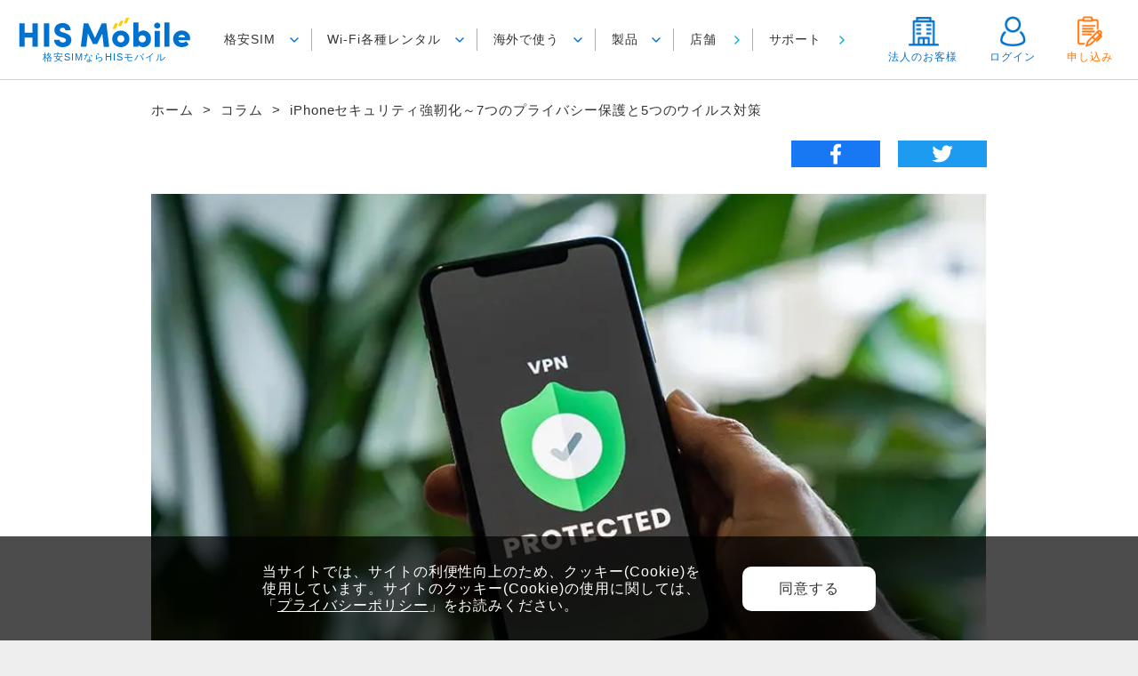

--- FILE ---
content_type: text/html; charset=UTF-8
request_url: https://his-mobile.com/column/2023_1023_1
body_size: 36354
content:
<!DOCTYPE html>
<html lang="ja"><head>
  <script async src="https://s.yimg.jp/images/listing/tool/cv/ytag.js"></script>
  <script>
  window.yjDataLayer = window.yjDataLayer || [];
  function ytag() { yjDataLayer.push(arguments); }
  ytag({"type":"ycl_cookie"});
  </script>

<meta name="viewport" content="width=device-width, initial-scale=1.0">
<meta http-equiv="X-UA-Compatible" content="IE=edge">
<meta charset="utf-8">
<meta name="format-detection" content="telephone=no">
<title>
    iPhoneセキュリティ強靭化～7つのプライバシー保護と5つのウイルス対策 | 格安SIM(スマホ)ならHISモバイル</title>

<!-- Google Tag Manager -->
<script>(function(w,d,s,l,i){w[l]=w[l]||[];w[l].push({'gtm.start':
new Date().getTime(),event:'gtm.js'});var f=d.getElementsByTagName(s)[0],
j=d.createElement(s),dl=l!='dataLayer'?'&l='+l:'';j.async=true;j.src=
'https://www.googletagmanager.com/gtm.js?id='+i+dl;f.parentNode.insertBefore(j,f);
})(window,document,'script','dataLayer','GTM-KXGQTW2');</script>
<script>
function gtag_report_conversion(url) {
  var callback = function () {
    if (typeof(url) != 'undefined') {
      window.location = url;
    }
  };
  gtag('event', 'conversion', {
      'send_to': 'AW-579693901/WMZ_CMzBlq4ZEM3atZQC',
      'event_callback': callback
  });
  return false;
}
</script>
<!-- End Google Tag Manager -->

<!-- clarity tag start -->

<script type="text/javascript">
    (function(c,l,a,r,i,t,y){
        c[a]=c[a]||function(){(c[a].q=c[a].q||[]).push(arguments)};
        t=l.createElement(r);t.async=1;t.src="https://www.clarity.ms/tag/"+i;
        y=l.getElementsByTagName(r)[0];y.parentNode.insertBefore(t,y);
    })(window, document, "clarity", "script", "oyd00l8nnv");
</script>

<!-- clarity tag end -->

  <!-- Global site tag (gtag.js) - Google Ads: 628626828 -->
  <script async src="https://www.googletagmanager.com/gtag/js?id=AW-628626828"></script>
  <script>
    window.dataLayer = window.dataLayer || [];
    function gtag(){dataLayer.push(arguments);}
    gtag('js', new Date());
  
    gtag('config', 'AW-628626828');
  </script>
  <!-- End Global site tag -->

<!-- Global site tag (gtag.js) - Google Ads: 579693901 -->
<script async src="https://www.googletagmanager.com/gtag/js?id=AW-579693901"></script>
<script>
  window.dataLayer = window.dataLayer || [];
  function gtag(){dataLayer.push(arguments);}
  gtag('js', new Date());

  gtag('config', 'AW-579693901');
</script>

<!-- Event snippet for HISモバイルTOPボタンクリックCV conversion page
In your html page, add the snippet and call gtag_report_conversion when someone clicks on the chosen link or button. -->
<!--script>
function gtag_report_conversion(url) {
  var callback = function () {
    if (typeof(url) != 'undefined') {
      window.location = url;
    }
  };
  gtag('event', 'conversion', {
      'send_to': 'AW-579693901/weO7CO_K5OsBEM3atZQC',
      'event_callback': callback
  });
  return false;
}
</script-->

<!-- b2e -->
<!-- //b2e -->


<!-- Google font -->
<link rel="preconnect" href="https://fonts.googleapis.com">
<link rel="preconnect" href="https://fonts.gstatic.com" crossorigin>
<!-- <link href="https://fonts.googleapis.com/css2?family=Noto+Sans+JP:wght@100..900&display=swap" rel="stylesheet"> -->
<link href="https://fonts.googleapis.com/css2?family=Montserrat:ital,wght@0,100..900;1,100..900&family=Noto+Sans+JP:wght@100..900&display=swap" rel="stylesheet">

<!-- CSS -->
<link href="https://his-mobile.com/wp-content/themes/hismobile/css/reset.css" rel="stylesheet">
<link href="https://his-mobile.com/wp-content/themes/hismobile/css/swiper.min.css" rel="stylesheet">
    <link href="https://his-mobile.com/wp-content/themes/hismobile/css/base.css" rel="stylesheet">
<!-- JS -->
<script src="https://ajax.googleapis.com/ajax/libs/jquery/1.11.2/jquery.min.js"></script>
<script src="https://his-mobile.com/wp-content/themes/hismobile/js/jquery.easing.js"></script>
<script src="https://his-mobile.com/wp-content/themes/hismobile/js/prefixfree.min.js"></script>
<script src="https://his-mobile.com/wp-content/themes/hismobile/js/jquery.matchHeight-min.js"></script>
<script src="https://his-mobile.com/wp-content/themes/hismobile/js/base.js?251119"></script>
<script src="https://his-mobile.com/wp-content/themes/hismobile/js/search-result.js"></script>
<script src="https://his-mobile.com/wp-content/themes/hismobile/js/jquery.cookie.min.js"></script>
<!-- 個別ページ -->
<!--コラムページ用-->
<link href="https://his-mobile.com/wp-content/themes/hismobile/css/column.css" rel="stylesheet">
<script async src="https://pagead2.googlesyndication.com/pagead/js/adsbygoogle.js?client=ca-pub-1940154567005230"
     crossorigin="anonymous"></script>
<!--コラムページ用-->










<!-- 2023.06.06の記者会見資料などをダウンロードするための案内ページ -->
<!-- 2023.06.06の記者会見資料などをダウンロードするための案内ページ -->

<!-- クラコールPBX -->
<!-- //クラコールPBX -->

<!-- ゲーム好き必見！サブ垢作るならHIS Mobileの格安SIM！ -->
<!-- ゲーム好き必見！サブ垢作るならHIS Mobileの格安SIM！ -->

<!-- ゲーム好き必見！サブ垢作るならHIS Mobileの格安SIM290円版！ -->
<!-- ゲーム好き必見！サブ垢作るならHIS Mobileの格安SIM290円版！ -->

<link rel="icon" type="image/x-icon" href="https://his-mobile.com/wp-content/themes/hismobile/images/favicon-s.ico" sizes="16x16">
<link rel="icon" type="image/x-icon" href="https://his-mobile.com/wp-content/themes/hismobile/images/favicon.ico" sizes="32x32">

<!-- 格安SIM・格安スマホの情報ブログ -->
<!-- //格安SIM・格安スマホの情報ブログ -->

<!-- b2e -->
<!-- //b2e -->

<!-- Wi-Fi比較表 -->
<!-- //Wi-Fi比較表 -->

<!-- HIS Wi-Fi -->
<!-- //HIS Wi-Fi -->

<!-- HIS Wi-Fi 20%off 30%off-->
<!-- //HIS Wi-Fi -->

<!-- HIS Wi-Fi 定価ページ用-->
<!-- //HIS Wi-Fi 定価ページ用 -->

<!-- HIS Wi-Fi 提携先専用テンプレート -->
<!-- //HIS Wi-Fi 提携先専用テンプレート -->

<!-- HIS Wi-Fi（LIS広告LP） -->
<!-- //HIS Wi-Fi（LIS広告LP） -->

<!-- HIS Wi-Fi（広告LP） -->
<!-- //HIS Wi-Fi（広告LP） -->

<!-- HIS Wi-Fi（olsmsp） -->
<!-- //HIS Wi-Fi（olsmsp） -->

<!-- HIS Wi-Fi アフィリエイト/比較サイト用 -->
<!-- //HIS Wi-Fi アフィリエイト/比較サイト用 -->

<!-- HIS Wi-Fi初夢フェア2024用 -->
<!-- //HIS Wi-Fi初夢フェア2024用 -->

<!-- HIS Wi-Fi優待特典用 -->
<!-- HIS Wi-Fi優待特典用 -->

<!-- HIS Wi-Fi fit用 -->
<!-- HIS Wi-Fi fit用 -->

<!-- HIS Wi-Fiなんば営業所移転オープン記念セール -->
<!-- //HIS Wi-Fiなんば営業所移転オープン記念セール -->

<!-- HIS Wi-Fiららぽーと甲子園営業所オープン記念セール -->
<!-- //HIS Wi-Fiららぽーと甲子園営業所オープン記念セール -->

<!-- HIS Wi-Fi キフスル -->
<!-- //HIS Wi-Fi キフスル -->

<!-- HIS Wi-Fi大東建託 -->
<!-- //HIS Wi-Fi大東建託 -->

<!-- HIS Wi-Fiたびとも30%off専用 -->
<!-- //HIS Wi-Fiたびとも30%off専用 -->

<!-- HIS Wi-Fi【学生施策専用】たびとも専用 -->
<!-- HIS Wi-Fi【学生施策専用】たびとも専用 -->

<!-- HIS Wi-Fi 25年_学生旅用専用 -->
<!-- HIS Wi-Fi 25年_学生旅用専用 -->


<!-- HIS Wi-Fi サカイ引越専用 -->
<!-- HIS Wi-Fi サカイ引越専用 -->


<!-- HIS Wi-Fi 価格コム専用 -->
<!-- HIS Wi-Fi 価格コム専用 -->

<!-- HIS Wi-Fi損保30%off専用 -->
<!-- //HIS Wi-Fi損保30%off専用 -->

<!-- HIS Wi-Fi スカイウォーカーカード -->
<!-- //HIS Wi-Fi スカイウォーカーカード  -->

<!-- HIS Wi-Fi スカイウォーカーカード_hiswifinew配下 -->
<!-- HIS Wi-Fi スカイウォーカーカード_hiswifinew配下 -->

<!-- HIS Wi-Fi 50%off -->
<!-- //HIS Wi-Fi 50%off -->

<!-- HIS Wi-Fi CLASS ONE -->
<!-- //HIS Wi-Fi CLASS ONE -->

<!-- HIS Wi-Fi  SSSFNL HISWEB用 施策開始しないのであれば削除すること　25/07/04-->
<!-- HIS Wi-Fi  SSSFNL HISWEB用-->

<!-- HIS Wi-Fi Surprice専用 -->
<!-- HIS Wi-Fi Surprice専用 -->

<!-- HIS Wi-Fi 5G -->
<!-- //HIS Wi-Fi 5G -->

<!-- キフスル -->
<!-- //キフスル -->

<!-- Business配下に共通パーツ用のCSSファイルを読み込む /businessで当てはまるとき -->
<!-- Business配下に共通パーツ用のCSSファイルを読み込む -->

<!-- HIS Wi-Fi PLUS+ -->
<!-- //HIS Wi-Fi PLUS+ -->

<!-- HIS Wi-Fi PLUS+ キフスル -->
<!-- //HIS Wi-Fi PLUS+ キフスル -->

<!-- カスタムフォーム（初期不良交換依頼フォーム）用 -->
<!-- //カスタムフォーム（初期不良交換依頼フォーム）用 -->

<!-- レンタルLP -->
<!-- //レンタルLP -->

<!-- プリペイドSIM -->
<!-- //プリペイドSIM -->

<!-- Trip SIM -->
<!-- //Trip SIM -->

<!-- Expedia比較用 --> 
<!-- //Expedia比較用 -->

<!-- モバイルケア  -->
<!-- //モバイルケア -->

<!-- 自由自在スーパー -->
<!-- //自由自在スーパー -->

<!-- 法人音声LP　-->
<!-- //法人音声LP -->

<!-- 法人用データ従量プラン -->
<!-- //法人用データ従量プラン -->

<!-- ハロウィーンキャンペーン2023 -->
<!-- //ハロウィーンキャンペーン2023 -->

<!-- 端末セットLP -->
<!-- //端末セットLP -->

<!-- コンテンツLP -->
<!-- //コンテンツLP -->

<!-- Air Design PLAN LP -->
<!-- //Air Design PLAN LP -->

<!-- gptbase除外ページ -->
<!-- //gptbase除外ページ -->


<script>
    var paramForm = '';
</script>
<!--HIS Mobile Wi-fiパラメータ判定用-->
<script data-cfasync="false" data-no-defer="1" data-no-minify="1" data-no-optimize="1">var ewww_webp_supported=!1;function check_webp_feature(A,e){var w;e=void 0!==e?e:function(){},ewww_webp_supported?e(ewww_webp_supported):((w=new Image).onload=function(){ewww_webp_supported=0<w.width&&0<w.height,e&&e(ewww_webp_supported)},w.onerror=function(){e&&e(!1)},w.src="data:image/webp;base64,"+{alpha:"UklGRkoAAABXRUJQVlA4WAoAAAAQAAAAAAAAAAAAQUxQSAwAAAARBxAR/Q9ERP8DAABWUDggGAAAABQBAJ0BKgEAAQAAAP4AAA3AAP7mtQAAAA=="}[A])}check_webp_feature("alpha");</script><script data-cfasync="false" data-no-defer="1" data-no-minify="1" data-no-optimize="1">var Arrive=function(c,w){"use strict";if(c.MutationObserver&&"undefined"!=typeof HTMLElement){var r,a=0,u=(r=HTMLElement.prototype.matches||HTMLElement.prototype.webkitMatchesSelector||HTMLElement.prototype.mozMatchesSelector||HTMLElement.prototype.msMatchesSelector,{matchesSelector:function(e,t){return e instanceof HTMLElement&&r.call(e,t)},addMethod:function(e,t,r){var a=e[t];e[t]=function(){return r.length==arguments.length?r.apply(this,arguments):"function"==typeof a?a.apply(this,arguments):void 0}},callCallbacks:function(e,t){t&&t.options.onceOnly&&1==t.firedElems.length&&(e=[e[0]]);for(var r,a=0;r=e[a];a++)r&&r.callback&&r.callback.call(r.elem,r.elem);t&&t.options.onceOnly&&1==t.firedElems.length&&t.me.unbindEventWithSelectorAndCallback.call(t.target,t.selector,t.callback)},checkChildNodesRecursively:function(e,t,r,a){for(var i,n=0;i=e[n];n++)r(i,t,a)&&a.push({callback:t.callback,elem:i}),0<i.childNodes.length&&u.checkChildNodesRecursively(i.childNodes,t,r,a)},mergeArrays:function(e,t){var r,a={};for(r in e)e.hasOwnProperty(r)&&(a[r]=e[r]);for(r in t)t.hasOwnProperty(r)&&(a[r]=t[r]);return a},toElementsArray:function(e){return e=void 0!==e&&("number"!=typeof e.length||e===c)?[e]:e}}),e=(l.prototype.addEvent=function(e,t,r,a){a={target:e,selector:t,options:r,callback:a,firedElems:[]};return this._beforeAdding&&this._beforeAdding(a),this._eventsBucket.push(a),a},l.prototype.removeEvent=function(e){for(var t,r=this._eventsBucket.length-1;t=this._eventsBucket[r];r--)e(t)&&(this._beforeRemoving&&this._beforeRemoving(t),(t=this._eventsBucket.splice(r,1))&&t.length&&(t[0].callback=null))},l.prototype.beforeAdding=function(e){this._beforeAdding=e},l.prototype.beforeRemoving=function(e){this._beforeRemoving=e},l),t=function(i,n){var o=new e,l=this,s={fireOnAttributesModification:!1};return o.beforeAdding(function(t){var e=t.target;e!==c.document&&e!==c||(e=document.getElementsByTagName("html")[0]);var r=new MutationObserver(function(e){n.call(this,e,t)}),a=i(t.options);r.observe(e,a),t.observer=r,t.me=l}),o.beforeRemoving(function(e){e.observer.disconnect()}),this.bindEvent=function(e,t,r){t=u.mergeArrays(s,t);for(var a=u.toElementsArray(this),i=0;i<a.length;i++)o.addEvent(a[i],e,t,r)},this.unbindEvent=function(){var r=u.toElementsArray(this);o.removeEvent(function(e){for(var t=0;t<r.length;t++)if(this===w||e.target===r[t])return!0;return!1})},this.unbindEventWithSelectorOrCallback=function(r){var a=u.toElementsArray(this),i=r,e="function"==typeof r?function(e){for(var t=0;t<a.length;t++)if((this===w||e.target===a[t])&&e.callback===i)return!0;return!1}:function(e){for(var t=0;t<a.length;t++)if((this===w||e.target===a[t])&&e.selector===r)return!0;return!1};o.removeEvent(e)},this.unbindEventWithSelectorAndCallback=function(r,a){var i=u.toElementsArray(this);o.removeEvent(function(e){for(var t=0;t<i.length;t++)if((this===w||e.target===i[t])&&e.selector===r&&e.callback===a)return!0;return!1})},this},i=new function(){var s={fireOnAttributesModification:!1,onceOnly:!1,existing:!1};function n(e,t,r){return!(!u.matchesSelector(e,t.selector)||(e._id===w&&(e._id=a++),-1!=t.firedElems.indexOf(e._id)))&&(t.firedElems.push(e._id),!0)}var c=(i=new t(function(e){var t={attributes:!1,childList:!0,subtree:!0};return e.fireOnAttributesModification&&(t.attributes=!0),t},function(e,i){e.forEach(function(e){var t=e.addedNodes,r=e.target,a=[];null!==t&&0<t.length?u.checkChildNodesRecursively(t,i,n,a):"attributes"===e.type&&n(r,i)&&a.push({callback:i.callback,elem:r}),u.callCallbacks(a,i)})})).bindEvent;return i.bindEvent=function(e,t,r){t=void 0===r?(r=t,s):u.mergeArrays(s,t);var a=u.toElementsArray(this);if(t.existing){for(var i=[],n=0;n<a.length;n++)for(var o=a[n].querySelectorAll(e),l=0;l<o.length;l++)i.push({callback:r,elem:o[l]});if(t.onceOnly&&i.length)return r.call(i[0].elem,i[0].elem);setTimeout(u.callCallbacks,1,i)}c.call(this,e,t,r)},i},o=new function(){var a={};function i(e,t){return u.matchesSelector(e,t.selector)}var n=(o=new t(function(){return{childList:!0,subtree:!0}},function(e,r){e.forEach(function(e){var t=e.removedNodes,e=[];null!==t&&0<t.length&&u.checkChildNodesRecursively(t,r,i,e),u.callCallbacks(e,r)})})).bindEvent;return o.bindEvent=function(e,t,r){t=void 0===r?(r=t,a):u.mergeArrays(a,t),n.call(this,e,t,r)},o};d(HTMLElement.prototype),d(NodeList.prototype),d(HTMLCollection.prototype),d(HTMLDocument.prototype),d(Window.prototype);var n={};return s(i,n,"unbindAllArrive"),s(o,n,"unbindAllLeave"),n}function l(){this._eventsBucket=[],this._beforeAdding=null,this._beforeRemoving=null}function s(e,t,r){u.addMethod(t,r,e.unbindEvent),u.addMethod(t,r,e.unbindEventWithSelectorOrCallback),u.addMethod(t,r,e.unbindEventWithSelectorAndCallback)}function d(e){e.arrive=i.bindEvent,s(i,e,"unbindArrive"),e.leave=o.bindEvent,s(o,e,"unbindLeave")}}(window,void 0),ewww_webp_supported=!1;function check_webp_feature(e,t){var r;ewww_webp_supported?t(ewww_webp_supported):((r=new Image).onload=function(){ewww_webp_supported=0<r.width&&0<r.height,t(ewww_webp_supported)},r.onerror=function(){t(!1)},r.src="data:image/webp;base64,"+{alpha:"UklGRkoAAABXRUJQVlA4WAoAAAAQAAAAAAAAAAAAQUxQSAwAAAARBxAR/Q9ERP8DAABWUDggGAAAABQBAJ0BKgEAAQAAAP4AAA3AAP7mtQAAAA==",animation:"UklGRlIAAABXRUJQVlA4WAoAAAASAAAAAAAAAAAAQU5JTQYAAAD/////AABBTk1GJgAAAAAAAAAAAAAAAAAAAGQAAABWUDhMDQAAAC8AAAAQBxAREYiI/gcA"}[e])}function ewwwLoadImages(e){if(e){for(var t=document.querySelectorAll(".batch-image img, .image-wrapper a, .ngg-pro-masonry-item a, .ngg-galleria-offscreen-seo-wrapper a"),r=0,a=t.length;r<a;r++)ewwwAttr(t[r],"data-src",t[r].getAttribute("data-webp")),ewwwAttr(t[r],"data-thumbnail",t[r].getAttribute("data-webp-thumbnail"));for(var i=document.querySelectorAll("div.woocommerce-product-gallery__image"),r=0,a=i.length;r<a;r++)ewwwAttr(i[r],"data-thumb",i[r].getAttribute("data-webp-thumb"))}for(var n=document.querySelectorAll("video"),r=0,a=n.length;r<a;r++)ewwwAttr(n[r],"poster",e?n[r].getAttribute("data-poster-webp"):n[r].getAttribute("data-poster-image"));for(var o,l=document.querySelectorAll("img.ewww_webp_lazy_load"),r=0,a=l.length;r<a;r++)e&&(ewwwAttr(l[r],"data-lazy-srcset",l[r].getAttribute("data-lazy-srcset-webp")),ewwwAttr(l[r],"data-srcset",l[r].getAttribute("data-srcset-webp")),ewwwAttr(l[r],"data-lazy-src",l[r].getAttribute("data-lazy-src-webp")),ewwwAttr(l[r],"data-src",l[r].getAttribute("data-src-webp")),ewwwAttr(l[r],"data-orig-file",l[r].getAttribute("data-webp-orig-file")),ewwwAttr(l[r],"data-medium-file",l[r].getAttribute("data-webp-medium-file")),ewwwAttr(l[r],"data-large-file",l[r].getAttribute("data-webp-large-file")),null!=(o=l[r].getAttribute("srcset"))&&!1!==o&&o.includes("R0lGOD")&&ewwwAttr(l[r],"src",l[r].getAttribute("data-lazy-src-webp"))),l[r].className=l[r].className.replace(/\bewww_webp_lazy_load\b/,"");for(var s=document.querySelectorAll(".ewww_webp"),r=0,a=s.length;r<a;r++)e?(ewwwAttr(s[r],"srcset",s[r].getAttribute("data-srcset-webp")),ewwwAttr(s[r],"src",s[r].getAttribute("data-src-webp")),ewwwAttr(s[r],"data-orig-file",s[r].getAttribute("data-webp-orig-file")),ewwwAttr(s[r],"data-medium-file",s[r].getAttribute("data-webp-medium-file")),ewwwAttr(s[r],"data-large-file",s[r].getAttribute("data-webp-large-file")),ewwwAttr(s[r],"data-large_image",s[r].getAttribute("data-webp-large_image")),ewwwAttr(s[r],"data-src",s[r].getAttribute("data-webp-src"))):(ewwwAttr(s[r],"srcset",s[r].getAttribute("data-srcset-img")),ewwwAttr(s[r],"src",s[r].getAttribute("data-src-img"))),s[r].className=s[r].className.replace(/\bewww_webp\b/,"ewww_webp_loaded");window.jQuery&&jQuery.fn.isotope&&jQuery.fn.imagesLoaded&&(jQuery(".fusion-posts-container-infinite").imagesLoaded(function(){jQuery(".fusion-posts-container-infinite").hasClass("isotope")&&jQuery(".fusion-posts-container-infinite").isotope()}),jQuery(".fusion-portfolio:not(.fusion-recent-works) .fusion-portfolio-wrapper").imagesLoaded(function(){jQuery(".fusion-portfolio:not(.fusion-recent-works) .fusion-portfolio-wrapper").isotope()}))}function ewwwWebPInit(e){ewwwLoadImages(e),ewwwNggLoadGalleries(e),document.arrive(".ewww_webp",function(){ewwwLoadImages(e)}),document.arrive(".ewww_webp_lazy_load",function(){ewwwLoadImages(e)}),document.arrive("videos",function(){ewwwLoadImages(e)}),"loading"==document.readyState?document.addEventListener("DOMContentLoaded",ewwwJSONParserInit):("undefined"!=typeof galleries&&ewwwNggParseGalleries(e),ewwwWooParseVariations(e))}function ewwwAttr(e,t,r){null!=r&&!1!==r&&e.setAttribute(t,r)}function ewwwJSONParserInit(){"undefined"!=typeof galleries&&check_webp_feature("alpha",ewwwNggParseGalleries),check_webp_feature("alpha",ewwwWooParseVariations)}function ewwwWooParseVariations(e){if(e)for(var t=document.querySelectorAll("form.variations_form"),r=0,a=t.length;r<a;r++){var i=t[r].getAttribute("data-product_variations"),n=!1;try{for(var o in i=JSON.parse(i))void 0!==i[o]&&void 0!==i[o].image&&(void 0!==i[o].image.src_webp&&(i[o].image.src=i[o].image.src_webp,n=!0),void 0!==i[o].image.srcset_webp&&(i[o].image.srcset=i[o].image.srcset_webp,n=!0),void 0!==i[o].image.full_src_webp&&(i[o].image.full_src=i[o].image.full_src_webp,n=!0),void 0!==i[o].image.gallery_thumbnail_src_webp&&(i[o].image.gallery_thumbnail_src=i[o].image.gallery_thumbnail_src_webp,n=!0),void 0!==i[o].image.thumb_src_webp&&(i[o].image.thumb_src=i[o].image.thumb_src_webp,n=!0));n&&ewwwAttr(t[r],"data-product_variations",JSON.stringify(i))}catch(e){}}}function ewwwNggParseGalleries(e){if(e)for(var t in galleries){var r=galleries[t];galleries[t].images_list=ewwwNggParseImageList(r.images_list)}}function ewwwNggLoadGalleries(e){e&&document.addEventListener("ngg.galleria.themeadded",function(e,t){window.ngg_galleria._create_backup=window.ngg_galleria.create,window.ngg_galleria.create=function(e,t){var r=$(e).data("id");return galleries["gallery_"+r].images_list=ewwwNggParseImageList(galleries["gallery_"+r].images_list),window.ngg_galleria._create_backup(e,t)}})}function ewwwNggParseImageList(e){for(var t in e){var r=e[t];if(void 0!==r["image-webp"]&&(e[t].image=r["image-webp"],delete e[t]["image-webp"]),void 0!==r["thumb-webp"]&&(e[t].thumb=r["thumb-webp"],delete e[t]["thumb-webp"]),void 0!==r.full_image_webp&&(e[t].full_image=r.full_image_webp,delete e[t].full_image_webp),void 0!==r.srcsets)for(var a in r.srcsets)nggSrcset=r.srcsets[a],void 0!==r.srcsets[a+"-webp"]&&(e[t].srcsets[a]=r.srcsets[a+"-webp"],delete e[t].srcsets[a+"-webp"]);if(void 0!==r.full_srcsets)for(var i in r.full_srcsets)nggFSrcset=r.full_srcsets[i],void 0!==r.full_srcsets[i+"-webp"]&&(e[t].full_srcsets[i]=r.full_srcsets[i+"-webp"],delete e[t].full_srcsets[i+"-webp"])}return e}check_webp_feature("alpha",ewwwWebPInit);</script>
		<!-- All in One SEO 4.9.3 - aioseo.com -->
	<meta name="description" content="iPhoneセキュリティ「基本のき」 iPhoneのセキュリティを強靭化する方法について、次項以降で順次紹介していきますが、その前にセキュリティの「基本のき」と言えるような施策が2つあります。 『最新iOSへのアップデー..." />
	<meta name="robots" content="max-image-preview:large" />
	<link rel="canonical" href="https://his-mobile.com/column/2023_1023_1" />
	<meta name="generator" content="All in One SEO (AIOSEO) 4.9.3" />
		<meta property="og:locale" content="ja_JP" />
		<meta property="og:site_name" content="格安SIM(スマホ)ならHISモバイル | 格安SIM(スマホ)・Wi-Fi・端末販売など通信のことなら何でもHISモバイル！" />
		<meta property="og:type" content="article" />
		<meta property="og:title" content="iPhoneセキュリティ強靭化～7つのプライバシー保護と5つのウイルス対策 | 格安スマホ・格安SIMの基礎知識 | HISモバイル" />
		<meta property="og:description" content="iPhoneセキュリティ「基本のき」 iPhoneのセキュリティを強靭化する方法について、次項以降で順次紹介していきますが、その前にセキュリティの「基本のき」と言えるような施策が2つあります。 『最新iOSへのアップデー..." />
		<meta property="og:url" content="https://his-mobile.com/column/2023_1023_1" />
		<meta property="article:published_time" content="2023-10-23T10:02:25+00:00" />
		<meta property="article:modified_time" content="2023-12-22T05:27:57+00:00" />
		<meta name="twitter:card" content="summary" />
		<meta name="twitter:title" content="iPhoneセキュリティ強靭化～7つのプライバシー保護と5つのウイルス対策 | 格安スマホ・格安SIMの基礎知識 | HISモバイル" />
		<meta name="twitter:description" content="iPhoneセキュリティ「基本のき」 iPhoneのセキュリティを強靭化する方法について、次項以降で順次紹介していきますが、その前にセキュリティの「基本のき」と言えるような施策が2つあります。 『最新iOSへのアップデー..." />
		<script type="application/ld+json" class="aioseo-schema">
			{"@context":"https:\/\/schema.org","@graph":[{"@type":"BreadcrumbList","@id":"https:\/\/his-mobile.com\/column\/2023_1023_1#breadcrumblist","itemListElement":[{"@type":"ListItem","@id":"https:\/\/his-mobile.com#listItem","position":1,"name":"Home","item":"https:\/\/his-mobile.com","nextItem":{"@type":"ListItem","@id":"https:\/\/his-mobile.com\/column#listItem","name":"\u30b3\u30e9\u30e0"}},{"@type":"ListItem","@id":"https:\/\/his-mobile.com\/column#listItem","position":2,"name":"\u30b3\u30e9\u30e0","item":"https:\/\/his-mobile.com\/column","nextItem":{"@type":"ListItem","@id":"https:\/\/his-mobile.com\/column_cat\/device#listItem","name":"\u30b9\u30de\u30db\u30fb\u30bf\u30d6\u30ec\u30c3\u30c8\u7aef\u672b"},"previousItem":{"@type":"ListItem","@id":"https:\/\/his-mobile.com#listItem","name":"Home"}},{"@type":"ListItem","@id":"https:\/\/his-mobile.com\/column_cat\/device#listItem","position":3,"name":"\u30b9\u30de\u30db\u30fb\u30bf\u30d6\u30ec\u30c3\u30c8\u7aef\u672b","item":"https:\/\/his-mobile.com\/column_cat\/device","nextItem":{"@type":"ListItem","@id":"https:\/\/his-mobile.com\/column\/2023_1023_1#listItem","name":"iPhone\u30bb\u30ad\u30e5\u30ea\u30c6\u30a3\u5f37\u976d\u5316\uff5e7\u3064\u306e\u30d7\u30e9\u30a4\u30d0\u30b7\u30fc\u4fdd\u8b77\u30685\u3064\u306e\u30a6\u30a4\u30eb\u30b9\u5bfe\u7b56"},"previousItem":{"@type":"ListItem","@id":"https:\/\/his-mobile.com\/column#listItem","name":"\u30b3\u30e9\u30e0"}},{"@type":"ListItem","@id":"https:\/\/his-mobile.com\/column\/2023_1023_1#listItem","position":4,"name":"iPhone\u30bb\u30ad\u30e5\u30ea\u30c6\u30a3\u5f37\u976d\u5316\uff5e7\u3064\u306e\u30d7\u30e9\u30a4\u30d0\u30b7\u30fc\u4fdd\u8b77\u30685\u3064\u306e\u30a6\u30a4\u30eb\u30b9\u5bfe\u7b56","previousItem":{"@type":"ListItem","@id":"https:\/\/his-mobile.com\/column_cat\/device#listItem","name":"\u30b9\u30de\u30db\u30fb\u30bf\u30d6\u30ec\u30c3\u30c8\u7aef\u672b"}}]},{"@type":"Organization","@id":"https:\/\/his-mobile.com\/#organization","name":"HIS Mobile","description":"\u683c\u5b89SIM(\u30b9\u30de\u30db)\u30fbWi-Fi\u30fb\u7aef\u672b\u8ca9\u58f2\u306a\u3069\u901a\u4fe1\u306e\u3053\u3068\u306a\u3089\u4f55\u3067\u3082HIS\u30e2\u30d0\u30a4\u30eb\uff01","url":"https:\/\/his-mobile.com\/","logo":{"@type":"ImageObject","url":"https:\/\/his-mobile.com\/wp-content\/themes\/hismobile\/images\/common\/common_logo_01.svg","@id":"https:\/\/his-mobile.com\/column\/2023_1023_1\/#organizationLogo"},"image":{"@id":"https:\/\/his-mobile.com\/column\/2023_1023_1\/#organizationLogo"}},{"@type":"WebPage","@id":"https:\/\/his-mobile.com\/column\/2023_1023_1#webpage","url":"https:\/\/his-mobile.com\/column\/2023_1023_1","name":"iPhone\u30bb\u30ad\u30e5\u30ea\u30c6\u30a3\u5f37\u976d\u5316\uff5e7\u3064\u306e\u30d7\u30e9\u30a4\u30d0\u30b7\u30fc\u4fdd\u8b77\u30685\u3064\u306e\u30a6\u30a4\u30eb\u30b9\u5bfe\u7b56 | \u683c\u5b89\u30b9\u30de\u30db\u30fb\u683c\u5b89SIM\u306e\u57fa\u790e\u77e5\u8b58 | HIS\u30e2\u30d0\u30a4\u30eb","description":"iPhone\u30bb\u30ad\u30e5\u30ea\u30c6\u30a3\u300c\u57fa\u672c\u306e\u304d\u300d iPhone\u306e\u30bb\u30ad\u30e5\u30ea\u30c6\u30a3\u3092\u5f37\u976d\u5316\u3059\u308b\u65b9\u6cd5\u306b\u3064\u3044\u3066\u3001\u6b21\u9805\u4ee5\u964d\u3067\u9806\u6b21\u7d39\u4ecb\u3057\u3066\u3044\u304d\u307e\u3059\u304c\u3001\u305d\u306e\u524d\u306b\u30bb\u30ad\u30e5\u30ea\u30c6\u30a3\u306e\u300c\u57fa\u672c\u306e\u304d\u300d\u3068\u8a00\u3048\u308b\u3088\u3046\u306a\u65bd\u7b56\u304c2\u3064\u3042\u308a\u307e\u3059\u3002 \u300e\u6700\u65b0iOS\u3078\u306e\u30a2\u30c3\u30d7\u30c7\u30fc...","inLanguage":"ja","isPartOf":{"@id":"https:\/\/his-mobile.com\/#website"},"breadcrumb":{"@id":"https:\/\/his-mobile.com\/column\/2023_1023_1#breadcrumblist"},"image":{"@type":"ImageObject","url":"https:\/\/his-mobile.com\/wp-content\/uploads\/2023\/10\/795316b92fc766b0181f6fef074f03fa.jpg","@id":"https:\/\/his-mobile.com\/column\/2023_1023_1\/#mainImage","width":904,"height":602},"primaryImageOfPage":{"@id":"https:\/\/his-mobile.com\/column\/2023_1023_1#mainImage"},"datePublished":"2023-10-23T19:02:25+09:00","dateModified":"2023-12-22T14:27:57+09:00"},{"@type":"WebSite","@id":"https:\/\/his-mobile.com\/#website","url":"https:\/\/his-mobile.com\/","name":"\u683c\u5b89SIM(\u30b9\u30de\u30db)\u306a\u3089HIS\u30e2\u30d0\u30a4\u30eb","description":"\u683c\u5b89SIM(\u30b9\u30de\u30db)\u30fbWi-Fi\u30fb\u7aef\u672b\u8ca9\u58f2\u306a\u3069\u901a\u4fe1\u306e\u3053\u3068\u306a\u3089\u4f55\u3067\u3082HIS\u30e2\u30d0\u30a4\u30eb\uff01","inLanguage":"ja","publisher":{"@id":"https:\/\/his-mobile.com\/#organization"}}]}
		</script>
		<!-- All in One SEO -->

<link rel='dns-prefetch' href='//yubinbango.github.io' />
<link rel="alternate" title="oEmbed (JSON)" type="application/json+oembed" href="https://his-mobile.com/wp-json/oembed/1.0/embed?url=https%3A%2F%2Fhis-mobile.com%2Fcolumn%2F2023_1023_1" />
<link rel="alternate" title="oEmbed (XML)" type="text/xml+oembed" href="https://his-mobile.com/wp-json/oembed/1.0/embed?url=https%3A%2F%2Fhis-mobile.com%2Fcolumn%2F2023_1023_1&#038;format=xml" />
<style id='wp-img-auto-sizes-contain-inline-css' type='text/css'>
img:is([sizes=auto i],[sizes^="auto," i]){contain-intrinsic-size:3000px 1500px}
/*# sourceURL=wp-img-auto-sizes-contain-inline-css */
</style>
<style id='wp-emoji-styles-inline-css' type='text/css'>

	img.wp-smiley, img.emoji {
		display: inline !important;
		border: none !important;
		box-shadow: none !important;
		height: 1em !important;
		width: 1em !important;
		margin: 0 0.07em !important;
		vertical-align: -0.1em !important;
		background: none !important;
		padding: 0 !important;
	}
/*# sourceURL=wp-emoji-styles-inline-css */
</style>
<style id='wp-block-library-inline-css' type='text/css'>
:root{--wp-block-synced-color:#7a00df;--wp-block-synced-color--rgb:122,0,223;--wp-bound-block-color:var(--wp-block-synced-color);--wp-editor-canvas-background:#ddd;--wp-admin-theme-color:#007cba;--wp-admin-theme-color--rgb:0,124,186;--wp-admin-theme-color-darker-10:#006ba1;--wp-admin-theme-color-darker-10--rgb:0,107,160.5;--wp-admin-theme-color-darker-20:#005a87;--wp-admin-theme-color-darker-20--rgb:0,90,135;--wp-admin-border-width-focus:2px}@media (min-resolution:192dpi){:root{--wp-admin-border-width-focus:1.5px}}.wp-element-button{cursor:pointer}:root .has-very-light-gray-background-color{background-color:#eee}:root .has-very-dark-gray-background-color{background-color:#313131}:root .has-very-light-gray-color{color:#eee}:root .has-very-dark-gray-color{color:#313131}:root .has-vivid-green-cyan-to-vivid-cyan-blue-gradient-background{background:linear-gradient(135deg,#00d084,#0693e3)}:root .has-purple-crush-gradient-background{background:linear-gradient(135deg,#34e2e4,#4721fb 50%,#ab1dfe)}:root .has-hazy-dawn-gradient-background{background:linear-gradient(135deg,#faaca8,#dad0ec)}:root .has-subdued-olive-gradient-background{background:linear-gradient(135deg,#fafae1,#67a671)}:root .has-atomic-cream-gradient-background{background:linear-gradient(135deg,#fdd79a,#004a59)}:root .has-nightshade-gradient-background{background:linear-gradient(135deg,#330968,#31cdcf)}:root .has-midnight-gradient-background{background:linear-gradient(135deg,#020381,#2874fc)}:root{--wp--preset--font-size--normal:16px;--wp--preset--font-size--huge:42px}.has-regular-font-size{font-size:1em}.has-larger-font-size{font-size:2.625em}.has-normal-font-size{font-size:var(--wp--preset--font-size--normal)}.has-huge-font-size{font-size:var(--wp--preset--font-size--huge)}.has-text-align-center{text-align:center}.has-text-align-left{text-align:left}.has-text-align-right{text-align:right}.has-fit-text{white-space:nowrap!important}#end-resizable-editor-section{display:none}.aligncenter{clear:both}.items-justified-left{justify-content:flex-start}.items-justified-center{justify-content:center}.items-justified-right{justify-content:flex-end}.items-justified-space-between{justify-content:space-between}.screen-reader-text{border:0;clip-path:inset(50%);height:1px;margin:-1px;overflow:hidden;padding:0;position:absolute;width:1px;word-wrap:normal!important}.screen-reader-text:focus{background-color:#ddd;clip-path:none;color:#444;display:block;font-size:1em;height:auto;left:5px;line-height:normal;padding:15px 23px 14px;text-decoration:none;top:5px;width:auto;z-index:100000}html :where(.has-border-color){border-style:solid}html :where([style*=border-top-color]){border-top-style:solid}html :where([style*=border-right-color]){border-right-style:solid}html :where([style*=border-bottom-color]){border-bottom-style:solid}html :where([style*=border-left-color]){border-left-style:solid}html :where([style*=border-width]){border-style:solid}html :where([style*=border-top-width]){border-top-style:solid}html :where([style*=border-right-width]){border-right-style:solid}html :where([style*=border-bottom-width]){border-bottom-style:solid}html :where([style*=border-left-width]){border-left-style:solid}html :where(img[class*=wp-image-]){height:auto;max-width:100%}:where(figure){margin:0 0 1em}html :where(.is-position-sticky){--wp-admin--admin-bar--position-offset:var(--wp-admin--admin-bar--height,0px)}@media screen and (max-width:600px){html :where(.is-position-sticky){--wp-admin--admin-bar--position-offset:0px}}

/*# sourceURL=wp-block-library-inline-css */
</style><style id='global-styles-inline-css' type='text/css'>
:root{--wp--preset--aspect-ratio--square: 1;--wp--preset--aspect-ratio--4-3: 4/3;--wp--preset--aspect-ratio--3-4: 3/4;--wp--preset--aspect-ratio--3-2: 3/2;--wp--preset--aspect-ratio--2-3: 2/3;--wp--preset--aspect-ratio--16-9: 16/9;--wp--preset--aspect-ratio--9-16: 9/16;--wp--preset--color--black: #000000;--wp--preset--color--cyan-bluish-gray: #abb8c3;--wp--preset--color--white: #ffffff;--wp--preset--color--pale-pink: #f78da7;--wp--preset--color--vivid-red: #cf2e2e;--wp--preset--color--luminous-vivid-orange: #ff6900;--wp--preset--color--luminous-vivid-amber: #fcb900;--wp--preset--color--light-green-cyan: #7bdcb5;--wp--preset--color--vivid-green-cyan: #00d084;--wp--preset--color--pale-cyan-blue: #8ed1fc;--wp--preset--color--vivid-cyan-blue: #0693e3;--wp--preset--color--vivid-purple: #9b51e0;--wp--preset--gradient--vivid-cyan-blue-to-vivid-purple: linear-gradient(135deg,rgb(6,147,227) 0%,rgb(155,81,224) 100%);--wp--preset--gradient--light-green-cyan-to-vivid-green-cyan: linear-gradient(135deg,rgb(122,220,180) 0%,rgb(0,208,130) 100%);--wp--preset--gradient--luminous-vivid-amber-to-luminous-vivid-orange: linear-gradient(135deg,rgb(252,185,0) 0%,rgb(255,105,0) 100%);--wp--preset--gradient--luminous-vivid-orange-to-vivid-red: linear-gradient(135deg,rgb(255,105,0) 0%,rgb(207,46,46) 100%);--wp--preset--gradient--very-light-gray-to-cyan-bluish-gray: linear-gradient(135deg,rgb(238,238,238) 0%,rgb(169,184,195) 100%);--wp--preset--gradient--cool-to-warm-spectrum: linear-gradient(135deg,rgb(74,234,220) 0%,rgb(151,120,209) 20%,rgb(207,42,186) 40%,rgb(238,44,130) 60%,rgb(251,105,98) 80%,rgb(254,248,76) 100%);--wp--preset--gradient--blush-light-purple: linear-gradient(135deg,rgb(255,206,236) 0%,rgb(152,150,240) 100%);--wp--preset--gradient--blush-bordeaux: linear-gradient(135deg,rgb(254,205,165) 0%,rgb(254,45,45) 50%,rgb(107,0,62) 100%);--wp--preset--gradient--luminous-dusk: linear-gradient(135deg,rgb(255,203,112) 0%,rgb(199,81,192) 50%,rgb(65,88,208) 100%);--wp--preset--gradient--pale-ocean: linear-gradient(135deg,rgb(255,245,203) 0%,rgb(182,227,212) 50%,rgb(51,167,181) 100%);--wp--preset--gradient--electric-grass: linear-gradient(135deg,rgb(202,248,128) 0%,rgb(113,206,126) 100%);--wp--preset--gradient--midnight: linear-gradient(135deg,rgb(2,3,129) 0%,rgb(40,116,252) 100%);--wp--preset--font-size--small: 13px;--wp--preset--font-size--medium: 20px;--wp--preset--font-size--large: 36px;--wp--preset--font-size--x-large: 42px;--wp--preset--spacing--20: 0.44rem;--wp--preset--spacing--30: 0.67rem;--wp--preset--spacing--40: 1rem;--wp--preset--spacing--50: 1.5rem;--wp--preset--spacing--60: 2.25rem;--wp--preset--spacing--70: 3.38rem;--wp--preset--spacing--80: 5.06rem;--wp--preset--shadow--natural: 6px 6px 9px rgba(0, 0, 0, 0.2);--wp--preset--shadow--deep: 12px 12px 50px rgba(0, 0, 0, 0.4);--wp--preset--shadow--sharp: 6px 6px 0px rgba(0, 0, 0, 0.2);--wp--preset--shadow--outlined: 6px 6px 0px -3px rgb(255, 255, 255), 6px 6px rgb(0, 0, 0);--wp--preset--shadow--crisp: 6px 6px 0px rgb(0, 0, 0);}:where(.is-layout-flex){gap: 0.5em;}:where(.is-layout-grid){gap: 0.5em;}body .is-layout-flex{display: flex;}.is-layout-flex{flex-wrap: wrap;align-items: center;}.is-layout-flex > :is(*, div){margin: 0;}body .is-layout-grid{display: grid;}.is-layout-grid > :is(*, div){margin: 0;}:where(.wp-block-columns.is-layout-flex){gap: 2em;}:where(.wp-block-columns.is-layout-grid){gap: 2em;}:where(.wp-block-post-template.is-layout-flex){gap: 1.25em;}:where(.wp-block-post-template.is-layout-grid){gap: 1.25em;}.has-black-color{color: var(--wp--preset--color--black) !important;}.has-cyan-bluish-gray-color{color: var(--wp--preset--color--cyan-bluish-gray) !important;}.has-white-color{color: var(--wp--preset--color--white) !important;}.has-pale-pink-color{color: var(--wp--preset--color--pale-pink) !important;}.has-vivid-red-color{color: var(--wp--preset--color--vivid-red) !important;}.has-luminous-vivid-orange-color{color: var(--wp--preset--color--luminous-vivid-orange) !important;}.has-luminous-vivid-amber-color{color: var(--wp--preset--color--luminous-vivid-amber) !important;}.has-light-green-cyan-color{color: var(--wp--preset--color--light-green-cyan) !important;}.has-vivid-green-cyan-color{color: var(--wp--preset--color--vivid-green-cyan) !important;}.has-pale-cyan-blue-color{color: var(--wp--preset--color--pale-cyan-blue) !important;}.has-vivid-cyan-blue-color{color: var(--wp--preset--color--vivid-cyan-blue) !important;}.has-vivid-purple-color{color: var(--wp--preset--color--vivid-purple) !important;}.has-black-background-color{background-color: var(--wp--preset--color--black) !important;}.has-cyan-bluish-gray-background-color{background-color: var(--wp--preset--color--cyan-bluish-gray) !important;}.has-white-background-color{background-color: var(--wp--preset--color--white) !important;}.has-pale-pink-background-color{background-color: var(--wp--preset--color--pale-pink) !important;}.has-vivid-red-background-color{background-color: var(--wp--preset--color--vivid-red) !important;}.has-luminous-vivid-orange-background-color{background-color: var(--wp--preset--color--luminous-vivid-orange) !important;}.has-luminous-vivid-amber-background-color{background-color: var(--wp--preset--color--luminous-vivid-amber) !important;}.has-light-green-cyan-background-color{background-color: var(--wp--preset--color--light-green-cyan) !important;}.has-vivid-green-cyan-background-color{background-color: var(--wp--preset--color--vivid-green-cyan) !important;}.has-pale-cyan-blue-background-color{background-color: var(--wp--preset--color--pale-cyan-blue) !important;}.has-vivid-cyan-blue-background-color{background-color: var(--wp--preset--color--vivid-cyan-blue) !important;}.has-vivid-purple-background-color{background-color: var(--wp--preset--color--vivid-purple) !important;}.has-black-border-color{border-color: var(--wp--preset--color--black) !important;}.has-cyan-bluish-gray-border-color{border-color: var(--wp--preset--color--cyan-bluish-gray) !important;}.has-white-border-color{border-color: var(--wp--preset--color--white) !important;}.has-pale-pink-border-color{border-color: var(--wp--preset--color--pale-pink) !important;}.has-vivid-red-border-color{border-color: var(--wp--preset--color--vivid-red) !important;}.has-luminous-vivid-orange-border-color{border-color: var(--wp--preset--color--luminous-vivid-orange) !important;}.has-luminous-vivid-amber-border-color{border-color: var(--wp--preset--color--luminous-vivid-amber) !important;}.has-light-green-cyan-border-color{border-color: var(--wp--preset--color--light-green-cyan) !important;}.has-vivid-green-cyan-border-color{border-color: var(--wp--preset--color--vivid-green-cyan) !important;}.has-pale-cyan-blue-border-color{border-color: var(--wp--preset--color--pale-cyan-blue) !important;}.has-vivid-cyan-blue-border-color{border-color: var(--wp--preset--color--vivid-cyan-blue) !important;}.has-vivid-purple-border-color{border-color: var(--wp--preset--color--vivid-purple) !important;}.has-vivid-cyan-blue-to-vivid-purple-gradient-background{background: var(--wp--preset--gradient--vivid-cyan-blue-to-vivid-purple) !important;}.has-light-green-cyan-to-vivid-green-cyan-gradient-background{background: var(--wp--preset--gradient--light-green-cyan-to-vivid-green-cyan) !important;}.has-luminous-vivid-amber-to-luminous-vivid-orange-gradient-background{background: var(--wp--preset--gradient--luminous-vivid-amber-to-luminous-vivid-orange) !important;}.has-luminous-vivid-orange-to-vivid-red-gradient-background{background: var(--wp--preset--gradient--luminous-vivid-orange-to-vivid-red) !important;}.has-very-light-gray-to-cyan-bluish-gray-gradient-background{background: var(--wp--preset--gradient--very-light-gray-to-cyan-bluish-gray) !important;}.has-cool-to-warm-spectrum-gradient-background{background: var(--wp--preset--gradient--cool-to-warm-spectrum) !important;}.has-blush-light-purple-gradient-background{background: var(--wp--preset--gradient--blush-light-purple) !important;}.has-blush-bordeaux-gradient-background{background: var(--wp--preset--gradient--blush-bordeaux) !important;}.has-luminous-dusk-gradient-background{background: var(--wp--preset--gradient--luminous-dusk) !important;}.has-pale-ocean-gradient-background{background: var(--wp--preset--gradient--pale-ocean) !important;}.has-electric-grass-gradient-background{background: var(--wp--preset--gradient--electric-grass) !important;}.has-midnight-gradient-background{background: var(--wp--preset--gradient--midnight) !important;}.has-small-font-size{font-size: var(--wp--preset--font-size--small) !important;}.has-medium-font-size{font-size: var(--wp--preset--font-size--medium) !important;}.has-large-font-size{font-size: var(--wp--preset--font-size--large) !important;}.has-x-large-font-size{font-size: var(--wp--preset--font-size--x-large) !important;}
:where(.wp-block-columns.is-layout-flex){gap: 2em;}:where(.wp-block-columns.is-layout-grid){gap: 2em;}
/*# sourceURL=global-styles-inline-css */
</style>
<style id='core-block-supports-inline-css' type='text/css'>
.wp-container-core-columns-is-layout-9d6595d7{flex-wrap:nowrap;}
/*# sourceURL=core-block-supports-inline-css */
</style>

<style id='classic-theme-styles-inline-css' type='text/css'>
/*! This file is auto-generated */
.wp-block-button__link{color:#fff;background-color:#32373c;border-radius:9999px;box-shadow:none;text-decoration:none;padding:calc(.667em + 2px) calc(1.333em + 2px);font-size:1.125em}.wp-block-file__button{background:#32373c;color:#fff;text-decoration:none}
/*# sourceURL=/wp-includes/css/classic-themes.min.css */
</style>
<link rel='stylesheet' id='wp-block-heading-css' href='https://his-mobile.com/wp-includes/blocks/heading/style.min.css?ver=6.9' type='text/css' media='all' />
<link rel='stylesheet' id='wp-block-paragraph-css' href='https://his-mobile.com/wp-includes/blocks/paragraph/style.min.css?ver=6.9' type='text/css' media='all' />
<link rel='stylesheet' id='wp-block-image-css' href='https://his-mobile.com/wp-includes/blocks/image/style.min.css?ver=6.9' type='text/css' media='all' />
<link rel='stylesheet' id='wp-block-columns-css' href='https://his-mobile.com/wp-includes/blocks/columns/style.min.css?ver=6.9' type='text/css' media='all' />
<link rel='stylesheet' id='wp-block-table-css' href='https://his-mobile.com/wp-includes/blocks/table/style.min.css?ver=6.9' type='text/css' media='all' />
<script type="text/javascript" src="https://his-mobile.com/wp-includes/js/jquery/jquery.min.js?ver=3.7.1" id="jquery-core-js"></script>
<script type="text/javascript" src="https://his-mobile.com/wp-includes/js/jquery/jquery-migrate.min.js?ver=3.4.1" id="jquery-migrate-js"></script>
<link rel="https://api.w.org/" href="https://his-mobile.com/wp-json/" /><link rel="alternate" title="JSON" type="application/json" href="https://his-mobile.com/wp-json/wp/v2/column/38984" /><link rel="EditURI" type="application/rsd+xml" title="RSD" href="https://his-mobile.com/xmlrpc.php?rsd" />
<meta name="generator" content="WordPress 6.9" />
<link rel='shortlink' href='https://his-mobile.com/?p=38984' />
<noscript><style>.lazyload[data-src]{display:none !important;}</style></noscript><style>.lazyload{background-image:none !important;}.lazyload:before{background-image:none !important;}</style></head>
<body >

<!-- Google Tag Manager (noscript) -->
<noscript><iframe src="https://www.googletagmanager.com/ns.html?id=GTM-KXGQTW2" height="0" width="0" style="display:none;visibility:hidden"></iframe></noscript>
<!-- End Google Tag Manager (noscript) -->


<style>
/* Pマーク */
.pmark a {
	width: 60px !important;
	display: block;
	margin: 30px auto 20px;
	transition: all .3s ease-in;
}
.pmark a:hover {
	opacity:0.7;
}
.pmark a img {
	width: 60px !important;
}
</style>


<!--header Start-->
<header>
<style>
    /* 25/07/04 ハンバーガーメニューに文言追記 */
    .menuBtnObiText {
            top: 30px;
            position: absolute;
            width: 40px;
            font-size: 10px;
            color: #0072ce;
        }
    .mainObi .menuBtn > div{
            top: -10px;
    }
        .open .menuBtnObiText{
        display:none;
    }

    .menuBtnObiTextClose{
        display:none;
    }
    .open .menuBtnObiTextClose {
        display:block;
    }
</style>

          <div class="mainObi mainObi-for-personal">
        <div class="logo">
            <a href="/"></a>
                        <p class="title title01">格安SIMならHISモバイル</p>
                    </div>
                <div class="mainObiSp">
                                    <div class="mainObiSpEntry shoplist" id="gnavi_mainObi_shoplist_sp"><a href="/shoplist">店舗</a></div>
            <div class="mainObiSpEntry" id="gnavi_mainObi_entry_sp"><a href="/entry">申し込み</a></div>
                                    <div class="menuBtn js-menuBtn">
                <div><span></span><span></span><span></span><p class="menuBtnObiText">メニュー</p><p class="menuBtnObiText menuBtnObiTextClose">閉じる</p></div>
            </div>
        </div>
        <nav class="gNavi">
            <div class="gNaviMenuWrap">
            <ul class="gNaviMenu">
                                                            <li class="gNaviMenuItemSp gNaviMenuItemLoginSim" id="gnavi_login_My_HIS_sp" style="margin-bottom:16px;"><a href="/loginlist">
                        ログイン一覧
                    </a></li>
                    <!-- <li class="gNaviMenuItemSp gNaviMenuItemLoginRental" id="gnavi_login_onlineshop_sp"><a href="https://store.his-mobile.com/shop/login">
                        <span>端末・レンタルWi-Fi</span>
                        オンラインショップ ログイン
                    </a></li> -->
                    <!-- <li class="gNaviMenuItemSp gNaviMenuItemLoginHkari" id="gnavi_login_hikari_sp"><a href="https://www.hikarisvc.jp/app/his-mobile/mypage/login/" target="_blank">
                        <span>HIS光</span>
                        マイページ ログイン
                    </a></li> -->
                                                            <li class="gNaviMenuItem js-gNaviMenuItem">
                        <p class="gNaviMenuItemTxt">格安SIM</p>
                        <nav><!-- 格安SIMサブメニュー -->
                            <div class="gNaviSubMenu gNaviSubMenuSim">
                                <div class="gNaviSubMenuCnt">
                                    <p class="gNaviSubMenuCntTtl">国内通信SIM</p>
                                    <ul class="gNaviSubMenuCntMenu gNaviSubMenuCntMenu3col">
                                        <li class="gNaviSubMenuCntMenuItem gNaviSubMenuCntMenuItemPlan" id="gnavi_SIM_plan"><a href="/domestic/service">
                                            プラン一覧
                                        </a></li>
                                        <li class="gNaviSubMenuCntMenuItem gNaviSubMenuCntMenuItemConsider" id="gnavi_SIM_howto"><a href="/domestic/howtostart">
                                            ご利用開始の流れ
                                        </a></li>
                                        <li class="gNaviSubMenuCntMenuItem gNaviSubMenuCntMenuItemSimulation" id="gnavi_SIM_simulator"><a href="/simulator">
                                            料金シミュレータ
                                        </a></li>
                                        <li class="gNaviSubMenuCntMenuItem gNaviSubMenuCntMenuItemDevice" id="gnavi_SIM_domestic_device"><a href="/domestic/devices">
                                            国内SIMで利用できる端末
                                        </a></li>
                                        <li class="gNaviSubMenuCntMenuItem gNaviSubMenuCntMenuItemEsim" id="gnavi_SIM_esim"><a href="/domestic/service/esim_guide">
                                            eSIMについて
                                        </a></li>
                                        <li class="gNaviSubMenuCntMenuItem gNaviSubMenuCntMenuItemVoiceop" id="gnavi_SIM_voice_op"><a href="/domestic/service/option">
                                            音声オプションについて
                                        </a></li>
                                        <li class="gNaviSubMenuCntMenuItem gNaviSubMenuCntMenuItemPrepaid" id="gnavi_SIM_prepaid"><a href="/domestic/service/prepaid">
                                            プリペイドSIM
                                        </a></li>
                                    </ul>
                                </div>
                                <div class="gNaviSubMenuCnt">
                                    <p class="gNaviSubMenuCntTtl">海外通信SIM</p>
                                    <ul class="gNaviSubMenuCntMenu gNaviSubMenuCntMenu2col">
                                        <li class="gNaviSubMenuCntMenuItem gNaviSubMenuCntMenuItemOverseaWifibox" id="gnavi_SIM_Trip_SIM">
                                            <a href="/overseas/tripsim"> <span class="pc-only">海外eSIM(Trip SIM)</span><span class="sp-only">Trip SIM</span></a>
                                        </li>
                                        <!-- <li class="gNaviSubMenuCntMenuItem gNaviSubMenuCntMenuItemTripsim" id="gnavi_SIM_abroad_prepaid">
                                            <a href="https://his.softusim.com/" target="_blank"> 海外プリペイドSIM </a>
                                        </li>  -->
                                    </ul>
                                </div>
                            </div>
                        </nav>
                    </li>
                    <li class="gNaviMenuItem js-gNaviMenuItem">
                        <p class="gNaviMenuItemTxt">Wi-Fi各種レンタル</p>
                        <nav class="gNaviSubMenuWifiWrap"><!-- Wi-Fiレンタルサブメニュー -->
                            <div class="gNaviSubMenu gNaviSubMenuWifi">
                                <div class="gNaviSubMenuCnt">
                                    <div class="ttl">都度レンタル<span>(※1日～)</span></div>
                                    <p class="gNaviSubMenuCntTtl">国内レンタル</p>
                                    <ul class="gNaviSubMenuCntMenu gNaviSubMenuCntMenu2col">
                                        <li class="gNaviSubMenuCntMenuItem gNaviSubMenuCntMenuItemDomesticWifi" id="gnavi_rent_domestic_wifi"><a href="/wi-fi_rental#domesticWifi">
                                            国内Wi-Fiレンタル
                                        </a></li>
                                        <li class="gNaviSubMenuCntMenuItem gNaviSubMenuCntMenuItemMobile" id="gnavi_rent_phone"><a href="/wi-fi_rental#mobile">
                                            携帯レンタル
                                        </a></li>
                                        <li class="gNaviSubMenuCntMenuItem gNaviSubMenuCntMenuItemTablet" id="gnavi_rent_tablet"><a href="/wi-fi_rental#tablet">
                                            タブレットレンタル
                                        </a></li>
                                        <li class="gNaviSubMenuCntMenuItem gNaviSubMenuCntMenuItemTranslator" id="gnavi_rent_translator"><a href="/wi-fi_rental#theTranslator">
                                            翻訳機レンタル
                                        </a></li>
                                    </ul>
								</div>
                                <div class="gNaviSubMenuCnt">
                                    <p class="gNaviSubMenuCntTtl">海外レンタル</p>
                                    <ul class="gNaviSubMenuCntMenu gNaviSubMenuCntMenu2col">
                                        <li class="gNaviSubMenuCntMenuItem gNaviSubMenuCntMenuItemOverseaWifibox" id="gnavi_rent_his_wifi"><a href="/hiswifinew/cp?agent=hismob1&coupon=hatsuyume2026&token=201b237b2673352184639311bb3ae704">
                                            HIS Wi-Fi
                                        </a></li>
                                        <!--
                                        <li class="gNaviSubMenuCntMenuItem gNaviSubMenuCntMenuItemJapanplus"><a href="/hiswifinew/hiswifi_plus?form=plus&agent=hismob1">
                                            <span class="pc_only">国内外長期レンタル</span>　HIS Wi-Fi PLUS+
                                        </a></li>
                                        -->
                                    </ul>
                                </div>
                                <div class="gNaviSubMenuCnt">
                                    <div class="ttl">月額レンタル</div>
                                    <p class="gNaviSubMenuCntTtl">国内レンタル</p>
                                    <ul class="gNaviSubMenuCntMenu gNaviSubMenuCntMenu2col">
                                        <li class="gNaviSubMenuCntMenuItem gNaviSubMenuCntMenuItemJapanplus" id="gnavi_rent_hiswifi_plus"><a href="/hiswifinew/hiswifi_plus?form=plus&agent=hismob1">
                                            HIS Wi-Fi PLUS+
                                        </a></li>
                                    </ul>
                                </div>
                            </div>
                        </nav>
                    </li>
                    <li class="gNaviMenuItem js-gNaviMenuItem">
                        <p class="gNaviMenuItemTxt">海外で使う</p>
                        <nav><!-- 海外で使うサブメニュー -->
                            <div class="gNaviSubMenu gNaviSubMenuOversea">
                                <div class="gNaviSubMenuCnt">
                                    <ul class="gNaviSubMenuCntMenu gNaviSubMenuCntMenu2col">
                                        <li class="gNaviSubMenuCntMenuItem gNaviSubMenuCntMenuItemOverseaWifibox" id="gnavi_abroad_his_wifi"><a href="/hiswifinew/cp?agent=hismob1&coupon=hatsuyume2026&token=201b237b2673352184639311bb3ae704">
                                            <span class="pc_only">海外短期レンタル</span>　HIS Wi-Fi
                                        </a></li>
                                        <li class="gNaviSubMenuCntMenuItem gNaviSubMenuCntMenuItemJapanplus" id="gnavi_abroad_his_wifi_plus"><a href="/hiswifinew/hiswifi_plus?form=plus&agent=hismob1">
                                            <span class="pc_only">国内外長期レンタル</span>　HIS Wi-Fi PLUS+
                                        </a></li>
                                        <li class="gNaviSubMenuCntMenuItem gNaviSubMenuCntMenuItemOverseaWifibox" id="gnavi_abroad_Trip_SIM">
                                            <a href="/overseas/tripsim"> <span class="pc-only">海外eSIM(Trip SIM)</span><span class="sp-only">Trip SIM</span></a>
                                        </li>
                                        <!-- <li class="gNaviSubMenuCntMenuItem gNaviSubMenuCntMenuItemTripsim" id="gnavi_abroad_prepaid">
                                            <a href="https://his.softusim.com/" target="_blank"> 海外プリペイドSIM </a>
                                        </li>                                  -->
                                    </ul>
                                </div>
                            </div>
                        </nav>
                    </li>
                    <li class="gNaviMenuItem js-gNaviMenuItem">
                        <p class="gNaviMenuItemTxt">製品</p>
                        <nav><!-- 製品サブメニュー -->
                            <div class="gNaviSubMenu gNaviSubMenuProduct">
                                <div class="gNaviSubMenuCnt">
                                    <ul class="gNaviSubMenuCntMenu gNaviSubMenuCntMenu2col">
                                        <li class="gNaviSubMenuCntMenuItem gNaviSubMenuCntMenuItemOnlineshop" id="gnavi_product_onlineshop"><a href="https://onlineshop.his-mobile.com/" target="_blank">
                                            オンラインショップ
                                        </a></li>
                                        <li class="gNaviSubMenuCntMenuItem gNaviSubMenuCntMenuItemUsed" id="gnavi_product_device_purchase"><a href="/purchase">
                                            端末買取
                                        </a></li>
                                        <!-- <li class="gNaviSubMenuCntMenuItem gNaviSubMenuCntMenuItemUsed"><a href="https://www.nicosuma.com/sell/start?pr=his_campaign_202303&utm_source=his&utm_medium=lp&utm_campaign=20230201" rel="noopener noreferrer" target="_blank">
                                            端末買取
                                        </a></li> -->
                                        <li class="gNaviSubMenuCntMenuItem gNaviSubMenuCntMenuItemInsurance" id="gnavi_product_mobile_care"><a href="/care">
                                            HIS Mobileケア
                                        </a></li>
                                        <li class="gNaviSubMenuCntMenuItem gNaviSubMenuCntMenuItemHikari gNaviSubMenuCntMenuItem" id="gnavi_product_hikari"><a href="/hikari">
                                            HIS 光
                                        </a></li>
                                    </ul>
                                </div>
                            </div>
                        </nav>
                    </li>
                    <li class="gNaviMenuItem gNaviMenuItemLink" id="gnavi_shoplist"><a href="/shoplist">店舗</a></li>
                    <li class="gNaviMenuItem gNaviMenuItemLink" id="gnavi_support"><a href="https://support.his-mobile.com/hc/ja/">サポート</a></li>
                </ul>

                                <ul class="gNaviMenuRow">
                    <li class="gNaviMenuItemRow gNaviMenuItemRowBusiness" id="gnavi_biz_top"><a href="/business">法人のお客様</a></li>
                                            <li class="gNaviMenuItemRow gNaviMenuItemRowLogin" id="gnavi_login">
                        <a class="gNaviMenuItemRowLoginTxt" href=/loginlist>ログイン</a>
                        <ul class="gNaviMenuItemRowLoginButtons">
                            <li class="gNaviMenuItemRowLoginButtonsItem gNaviMenuItemRowLoginButtonsItemSim" id="gnavi_login_My_HIS"><a href="https://his.mvno.ne.jp/">
                                <span>SIMカード・プラン</span>
                                My HISモバイル ログイン
                            </a></li>
                            <li class="gNaviMenuItemRowLoginButtonsItem gNaviMenuItemRowLoginButtonsItemRental" id="gnavi_login_onlineshop"><a href="https://onlineshop.his-mobile.com/">
                                <span>端末・レンタルWi-Fi </span>
                                オンラインショップ ログイン
                            </a></li>
                            <li class="gNaviMenuItemRowLoginButtonsItem gNaviMenuItemRowLoginButtonsItemHikari" id="gnavi_login_hikari"><a href="https://www.hikarisvc.jp/app/his-mobile/mypage/login/" target="_blank">
                                <span>HIS光</span>
                                マイページ ログイン
                            </a></li>
                        </ul>
                    </li>
                                                            <li class="gNaviMenuItemRow gNaviMenuItemRowEntry" id="gnavi_entry"><a href="/entry">申し込み</a></li>
                                    </ul>
                
            </div>
        </nav>
        <div class="header_mask js-header_mask"></div>
          </div>
    <style>
.column_ad{
  display: flex;
  justify-content: center;
  gap: 40px;
  margin: 80px 0 ;
}

@media print, screen and (max-width:768px){
.column_ad{
  flex-direction: column;
}
}

.ahamo img{
  height:290px;
  object-fit: cover;
}
@media screen and (max-width: 784px) {
  .ahamo img{
    height:320px;
}
}

</style>

</header>
<!--//header End-->
<div id="cntsWrap">
  <!--main Start-->
  <main id="column">
    <div class="wrap">
      <ul class="breadcrumb">
        <li><a href="/">ホーム</a></li>
        <li><a href="/column/">コラム</a></li>
        <li>iPhoneセキュリティ強靭化～7つのプライバシー保護と5つのウイルス対策</li>
      </ul>
      <article class="single_column">
        <div class="sns_share">
          <p class="facebook"><a href="http://www.facebook.com/share.php?u=https://his-mobile.com/column/2023_1023_1" target="_blank"><img src="[data-uri]" alt="facebook" data-src="https://his-mobile.com/wp-content/themes/hismobile/images/column/icon_facebook.png" decoding="async" class="lazyload" data-eio-rwidth="200" data-eio-rheight="60"><noscript><img src="https://his-mobile.com/wp-content/themes/hismobile/images/column/icon_facebook.png" alt="facebook" data-eio="l"></noscript></a></p>
          <p class="twitter"><a href="https://twitter.com/share?url=https://his-mobile.com/column/2023_1023_1&text=iPhoneセキュリティ強靭化～7つのプライバシー保護と5つのウイルス対策" target="_blank"><img src="[data-uri]" alt="twitter" data-src="https://his-mobile.com/wp-content/themes/hismobile/images/column/icon_twitter.png" decoding="async" class="lazyload" data-eio-rwidth="200" data-eio-rheight="60"><noscript><img src="https://his-mobile.com/wp-content/themes/hismobile/images/column/icon_twitter.png" alt="twitter" data-eio="l"></noscript></a></p>
        </div>
        <div class="column_img"><img width="904" height="602" src="[data-uri]" class="attachment-post-thumbnail size-post-thumbnail wp-post-image ewww_webp" alt="" decoding="async" fetchpriority="high" data-src-img="https://his-mobile.com/wp-content/uploads/2023/10/795316b92fc766b0181f6fef074f03fa.jpg" data-src-webp="https://his-mobile.com/wp-content/uploads/2023/10/795316b92fc766b0181f6fef074f03fa.jpg.webp" data-eio="j" /><noscript><img width="904" height="602" src="https://his-mobile.com/wp-content/uploads/2023/10/795316b92fc766b0181f6fef074f03fa.jpg" class="attachment-post-thumbnail size-post-thumbnail wp-post-image" alt="" decoding="async" fetchpriority="high" /></noscript></div>
        <h1 class="column_title">iPhoneセキュリティ強靭化～7つのプライバシー保護と5つのウイルス対策</h1>
        <div class="info_box">
          <ul class="column_cat">
            <li><a class="device" href="https://his-mobile.com/column/?c_cat=device">スマホ・タブレット端末</a></li>          </ul>
          <p class="date_txt">2023.12.22</p>
        </div>
        <p class="column_overview">今回のテーマはiPhoneのセキュリティです。<br />
iPhoneは、様々な機能や方法によって所有者のプライバシーを保護するように作られており、元々セキュリティ能力の高いスマートフォンですが、設定を見直したり、使用方法に注意したりすることでさらにセキュリティを強固にすることが可能です。<br />
今回は、iPhoneセキュリティの強靭化について考えます。</p>
        <div class="column_content">
                              
<h2 class="wp-block-heading"><a></a>iPhoneセキュリティ「基本のき」</h2>



<p>iPhoneのセキュリティを強靭化する方法について、次項以降で順次紹介していきますが、その前にセキュリティの「基本のき」と言えるような施策が2つあります。</p>



<p>『<strong>最新iOSへのアップデート</strong>』です。</p>



<p>先ほど、iPhoneはセキュリティが強固なスマートフォンであると書きましたが、完ぺきではありません。</p>



<p>過去に何度も「脆弱性」が発見され、最悪の場合には正規アプリが不正アプリに置き換えられてしまうなどのトラブルが発生したこともありますが、Appleはこうした脆弱性をiOSのアップデートによって対策しています。</p>



<p>そのため、iOSを最新バージョンにアップデートせずに古いバージョンのままにすることは、そうした脆弱性を突いた攻撃にまったく無防備となってしまう危険性があります。</p>



<p>新しいiOSバージョンには、バッテリー消費が早すぎる等のデメリットを反映してしまう場合もありますが、セキュリティに関しては最新バージョンへのアップデートが基本と考えるべきです。</p>



<p>【iOSバージョンを常に最新に保つには】</p>



<div class="wp-block-columns is-layout-flex wp-container-core-columns-is-layout-9d6595d7 wp-block-columns-is-layout-flex">
<div class="wp-block-column is-layout-flow wp-block-column-is-layout-flow" style="flex-basis:50%">
<figure class="wp-block-image size-full"><img decoding="async" width="1284" height="1400" src="[data-uri]" alt="" class="wp-image-38988 lazyload ewww_webp_lazy_load" data-src="https://his-mobile.com/wp-content/uploads/2023/10/20231015_iphone_setting_006.jpg" data-eio-rwidth="1284" data-eio-rheight="1400" data-src-webp="https://his-mobile.com/wp-content/uploads/2023/10/20231015_iphone_setting_006.jpg.webp" /><noscript><img decoding="async" width="1284" height="1400" src="https://his-mobile.com/wp-content/uploads/2023/10/20231015_iphone_setting_006.jpg" alt="" class="wp-image-38988" data-eio="l" /></noscript></figure>
</div>



<div class="wp-block-column is-layout-flow wp-block-column-is-layout-flow" style="flex-basis:50%">
<figure class="wp-block-image size-full"><img decoding="async" width="1284" height="1400" src="[data-uri]" alt="" class="wp-image-38989 lazyload ewww_webp_lazy_load" data-src="https://his-mobile.com/wp-content/uploads/2023/10/20231015_iphone_setting_005.jpg" data-eio-rwidth="1284" data-eio-rheight="1400" data-src-webp="https://his-mobile.com/wp-content/uploads/2023/10/20231015_iphone_setting_005.jpg.webp" /><noscript><img decoding="async" width="1284" height="1400" src="https://his-mobile.com/wp-content/uploads/2023/10/20231015_iphone_setting_005.jpg" alt="" class="wp-image-38989" data-eio="l" /></noscript></figure>
</div>
</div>



<p>iOSの「自動アップデート」をONにしておくと、自らDL～インストールしなくても常に最新バージョンのiOSに保つことができます。</p>



<p>また『<strong>無料のWi</strong><strong>&#8211;</strong><strong>Fiで個人情報を扱う通信をしない</strong>』ことも基本です。</p>



<p>無料で誰でも利用できるような公衆Wi-Fiはどのような悪意の仕掛けが隠されているかわかりません。そうした無料Wi-Fiで、銀行取引やネットショッピングなど、個人情報を扱うような通信を行うことは非常に危険です。</p>



<p>無料公衆Wi-Fiで、個人情報を扱うような通信を行うことは、みすみす悪意の罠にはまりに行くようなものです。充分注意が必要です。</p>



<h2 class="wp-block-heading"><a></a>iPhoneのセキュリティは大きくわけて2通り</h2>



<p>ひとくちにiPhoneセキュリティといっても、何を対象にするかで2通りのアプローチがあります。</p>



<p><strong>1つは「プライバシーの保護」です。</strong><strong></strong></p>



<p>iPhone内の所有者の個人情報やアカウント、パスワードなどの情報が外部に漏れない、外部から抜き出せないようにしておく必要があります。</p>



<p>iPhoneの設定を少し変更するだけでプライバシー保護は強固になりますし、不要な機能を停止する、使わないことでiPhone内のデータが外部に漏れにくくすることが可能です。</p>



<p><strong>2つ</strong><strong>目</strong><strong>は「ウイルス感染」です。</strong><strong></strong></p>



<p>基本的にiPhoneはウイルス感染しにくいスマートフォンです。理由は、アプリどうしの通信が禁じられている（iOSがそういう仕様で作られている）ので、ウイルスが拡散しにくいことと、アプリストアでDLできるアプリのすべてをAppleが個別にチェックしていることなどが挙げられます。</p>



<p>このことから以前はiPhoneにはウイルス感染はあり得ないと言われていましたが、昨今ではウイルス感染の事例が報告されているので万全ではありません。本編ではウイルス感染のチェック方法や感染対策についてチェックします。</p>



<h2 class="wp-block-heading"><a></a>iPhoneのプライバシーを保護する7つの対策</h2>



<p>iPhoneに保存されている個人情報やプライバシーを守るための設定や注意点についてまとめます。</p>



<p>もともと高いセキュリティ能力を持つiPhoneは、少し工夫することでセキュリティ能力を強靭化できます。</p>



<h3 class="wp-block-heading"><a></a>生体認証とパスコード</h3>



<div class="wp-block-columns is-layout-flex wp-container-core-columns-is-layout-9d6595d7 wp-block-columns-is-layout-flex">
<div class="wp-block-column is-layout-flow wp-block-column-is-layout-flow" style="flex-basis:50%">
<figure class="wp-block-image size-full"><img decoding="async" width="1284" height="1352" src="[data-uri]" alt="" class="wp-image-38990 lazyload ewww_webp_lazy_load" data-src="https://his-mobile.com/wp-content/uploads/2023/10/20231015_iphone_setting_007.jpg" data-eio-rwidth="1284" data-eio-rheight="1352" data-src-webp="https://his-mobile.com/wp-content/uploads/2023/10/20231015_iphone_setting_007.jpg.webp" /><noscript><img decoding="async" width="1284" height="1352" src="https://his-mobile.com/wp-content/uploads/2023/10/20231015_iphone_setting_007.jpg" alt="" class="wp-image-38990" data-eio="l" /></noscript></figure>
</div>



<div class="wp-block-column is-layout-flow wp-block-column-is-layout-flow" style="flex-basis:50%">
<figure class="wp-block-image size-full"><img decoding="async" width="1284" height="1352" src="[data-uri]" alt="" class="wp-image-38991 lazyload ewww_webp_lazy_load" data-src="https://his-mobile.com/wp-content/uploads/2023/10/20231015_iphone_setting_008.jpg" data-eio-rwidth="1284" data-eio-rheight="1352" data-src-webp="https://his-mobile.com/wp-content/uploads/2023/10/20231015_iphone_setting_008.jpg.webp" /><noscript><img decoding="async" width="1284" height="1352" src="https://his-mobile.com/wp-content/uploads/2023/10/20231015_iphone_setting_008.jpg" alt="" class="wp-image-38991" data-eio="l" /></noscript></figure>
</div>
</div>



<p>iPhoneを誰でも簡単に開けるようではセキュリティ能力は皆無と言えます。生体認証とパスコードを設定して、ロック解除してiPhoneを開くためのセキュリティを強化しましょう。</p>



<p><strong>生体認証</strong></p>



<p>iPhoneは、機種によって2種類の生体認証が搭載されています。1つは「Touch ID（指紋認証）」、もう1つは「Face ID（顔認証）」です。</p>



<p>Touch IDはiPhone 8以前のモデルおよび、第2・第3世代のiPhone SEに搭載され、登録した指紋でロック解除する仕組みです。Face IDは、iPhone X以降の全画面モデルに搭載され、登録した顔で認証しロックを解除します。</p>



<p><strong>パスコード</strong></p>



<p>パスコードは生体認証ができない場合などにあらかじめ設定したコードを入力することでiPhoneのロック解除ができる仕組みです。</p>



<p>パスコードは6ケタまたは4ケタの数字をあらかじめ設定しておきますが、誕生日などに関連する数字の組み合わせは避け、簡単に推測できないパスコードを設定しておくことでセキュリティが強固になります。</p>



<h3 class="wp-block-heading"><a></a>アカウントとiPhoneの名称</h3>



<p>iPhoneの「設定」画面を開くと「Apple ID」が表示されますし、iPhoneの名称は、デフォルトではApple ID取得時の本名が使われますので、Apple IDとiPhoneの名称を変更しないと本名が簡単にわかってしまいます。</p>



<p>【Apple IDの変更方法】</p>



<div class="wp-block-columns is-layout-flex wp-container-core-columns-is-layout-9d6595d7 wp-block-columns-is-layout-flex">
<div class="wp-block-column is-layout-flow wp-block-column-is-layout-flow" style="flex-basis:50%">
<figure class="wp-block-image size-full"><img decoding="async" width="1284" height="1468" src="[data-uri]" alt="" class="wp-image-38992 lazyload ewww_webp_lazy_load" data-src="https://his-mobile.com/wp-content/uploads/2023/10/20231015_iphone_setting_001.jpg" data-eio-rwidth="1284" data-eio-rheight="1468" data-src-webp="https://his-mobile.com/wp-content/uploads/2023/10/20231015_iphone_setting_001.jpg.webp" /><noscript><img decoding="async" width="1284" height="1468" src="https://his-mobile.com/wp-content/uploads/2023/10/20231015_iphone_setting_001.jpg" alt="" class="wp-image-38992" data-eio="l" /></noscript></figure>
</div>



<div class="wp-block-column is-layout-flow wp-block-column-is-layout-flow" style="flex-basis:50%">
<figure class="wp-block-image size-full"><img decoding="async" width="1284" height="1468" src="[data-uri]" alt="" class="wp-image-38993 lazyload ewww_webp_lazy_load" data-src="https://his-mobile.com/wp-content/uploads/2023/10/20231015_iphone_setting_002.jpg" data-eio-rwidth="1284" data-eio-rheight="1468" data-src-webp="https://his-mobile.com/wp-content/uploads/2023/10/20231015_iphone_setting_002.jpg.webp" /><noscript><img decoding="async" width="1284" height="1468" src="https://his-mobile.com/wp-content/uploads/2023/10/20231015_iphone_setting_002.jpg" alt="" class="wp-image-38993" data-eio="l" /></noscript></figure>
</div>
</div>



<p>「設定」→「Apple ID」で登録されているApple IDが表示されます。「個人情報」へ進むと「姓」「名」を個別に設定できます。ニックネームでも構いません。</p>



<p>【iPhoneの名称の変更方法】</p>



<div class="wp-block-columns is-layout-flex wp-container-core-columns-is-layout-9d6595d7 wp-block-columns-is-layout-flex">
<div class="wp-block-column is-layout-flow wp-block-column-is-layout-flow" style="flex-basis:50%">
<figure class="wp-block-image size-full"><img decoding="async" width="1284" height="1480" src="[data-uri]" alt="" class="wp-image-38994 lazyload ewww_webp_lazy_load" data-src="https://his-mobile.com/wp-content/uploads/2023/10/20231015_iphone_setting_003.jpg" data-eio-rwidth="1284" data-eio-rheight="1480" data-src-webp="https://his-mobile.com/wp-content/uploads/2023/10/20231015_iphone_setting_003.jpg.webp" /><noscript><img decoding="async" width="1284" height="1480" src="https://his-mobile.com/wp-content/uploads/2023/10/20231015_iphone_setting_003.jpg" alt="" class="wp-image-38994" data-eio="l" /></noscript></figure>
</div>



<div class="wp-block-column is-layout-flow wp-block-column-is-layout-flow" style="flex-basis:50%">
<figure class="wp-block-image size-full"><img decoding="async" width="1284" height="1480" src="[data-uri]" alt="" class="wp-image-38995 lazyload ewww_webp_lazy_load" data-src="https://his-mobile.com/wp-content/uploads/2023/10/20231015_iphone_setting_004.jpg" data-eio-rwidth="1284" data-eio-rheight="1480" data-src-webp="https://his-mobile.com/wp-content/uploads/2023/10/20231015_iphone_setting_004.jpg.webp" /><noscript><img decoding="async" width="1284" height="1480" src="https://his-mobile.com/wp-content/uploads/2023/10/20231015_iphone_setting_004.jpg" alt="" class="wp-image-38995" data-eio="l" /></noscript></figure>
</div>
</div>



<p>「設定」→「一般」→「情報」→「名前」と進み、iPhoneの名称を変更できます。</p>



<p>本名など個人情報が推測できない名称に変更しておきます。</p>



<h3 class="wp-block-heading"><a></a>WEBやアプリ利用時のアカウントとパスワード</h3>



<p>iPhoneを利用していると、WEBサイトやWEBサービス、アプリなどでID（アカウント）とパスワードの設定を求められることが非常に多いのですが、決して、ID/パスの使いまわしをしないように注意します。</p>



<p>同じID/パスを複数のサービスやアプリで使っていると、万が一、1か所でセキュリティが破られ個人情報の流出などが起きた際に、他のサービスやアプリに簡単に侵入されてしまうためです。</p>



<p>設定時に「8文字以上の英数字」を求められることが多いですが、できればもっと桁数を増やし、英数字だけではなく大文字や記号を混ぜて推測されにくいパスワードを設定するようにしましょう。</p>



<p>iPhoneの「強力なパスワード」を利用する</p>



<p>iPhoneには、自動的に桁数の多い複雑なパスワードを自動生成して提案してくれる機能が搭載されているので、これを利用することでセキュリティを強靭化することができます。</p>



<p>ただ、iPhoneの強力なパスワードは、解読されにくい反面、パソコンで同じサービスを利用する際にパスワード入力が面倒なことが難点です。iPhoneの「パスワード」を開いて手入力したり、パスワードをメールにコピペしてPCに送信したりするなど手間がかかります。</p>



<p>ID/パスワードは紙のメモをとる</p>



<p>独自に作ったパスワードを使用する場合には、紙に手書きでメモしておくことをおすすめします。ExelなどにID/パスワード一覧を作成して保存しておく等の方法もありますが、万が一の場合にパソコンから流出してしまう可能性も皆無ではありませんのでおすすめできません。</p>



<p>コピペができずに使いにくいかもしれませんが、紙のメモは安全性が高いと言われています（メモごと紛失しないよう注意してください）。</p>



<figure class="wp-block-table"><table><tbody><tr><td>紙のメモを使用する場合はiPhoneの「写真」の利用が便利です。iOS15以降をインストールしているiPhoneであれば「テキスト認識表示」機能を利用することができます。この機能は、写真に映った文字列をテキストとしてコピーできるので、紙のメモからでもWEBやアプリのパスワード入力をコピペで行うことが可能です。</td></tr></tbody></table></figure>



<h3 class="wp-block-heading"><a></a>Safariのセキュリティ設定</h3>



<div class="wp-block-columns is-layout-flex wp-container-core-columns-is-layout-9d6595d7 wp-block-columns-is-layout-flex">
<div class="wp-block-column is-layout-flow wp-block-column-is-layout-flow" style="flex-basis:33.34%"></div>



<div class="wp-block-column is-layout-flow wp-block-column-is-layout-flow" style="flex-basis:33.34%">
<div class="wp-block-image"><figure class="aligncenter size-full"><img decoding="async" width="1284" height="1290" src="[data-uri]" alt="" class="wp-image-38996 lazyload ewww_webp_lazy_load" data-src="https://his-mobile.com/wp-content/uploads/2023/10/20231015_iphone_setting_009.jpg" data-eio-rwidth="1284" data-eio-rheight="1290" data-src-webp="https://his-mobile.com/wp-content/uploads/2023/10/20231015_iphone_setting_009.jpg.webp" /><noscript><img decoding="async" width="1284" height="1290" src="https://his-mobile.com/wp-content/uploads/2023/10/20231015_iphone_setting_009.jpg" alt="" class="wp-image-38996" data-eio="l" /></noscript></figure></div>
</div>



<div class="wp-block-column is-layout-flow wp-block-column-is-layout-flow" style="flex-basis:33.33%"></div>
</div>



<p>Safariは、iPhoneのデフォルトのWEBブラウザです。</p>



<p>「設定」→「Safari」からWEB閲覧時のセキュリティを設定できます。</p>



<h4 class="wp-block-heading"><a></a>サイト越えトラッキングを防ぐ</h4>



<p>WEBサイトの閲覧者にマッチした広告を表示させるために、複数のサイトに跨って閲覧履歴や購買履歴が記録されています。こうした行動の追跡計測を防止するのが「サイト越えトラッキングを防ぐ」です。</p>



<p>トグルを右にスライドしONにしておきましょう。</p>



<h4 class="wp-block-heading"><a></a>IPアドレスを非公開</h4>



<p>IPアドレスを秘匿することは、閲覧者のプライバシーを保護しオンラインでの活動を匿名化するための手法の一つです。</p>



<p>IPアドレスはインターネット上でデバイスの識別に使用されるため、非公開にすることで利用者の個人情報や行動追跡を難しくします。</p>



<p>「トラッカーに非公開」に設定しておきましょう。</p>



<h4 class="wp-block-heading"><a></a>プライベートブラウズをロック解除するにはFace IDが必要</h4>



<p>プライベートブラウジングモードでは、閲覧履歴、クッキー、キャッシュ、入力フォームのデータなど通常のブラウジングでは保存されるデータが保存されないため、利用者の行動追跡が難しくなります。</p>



<p>トグルを右にスライドしONにしておきましょう。</p>



<h4 class="wp-block-heading"><a></a>詐欺Webサイトの警告</h4>



<p>Safariは、悪意のある活動や、ユーザーから個人情報や金銭を詐取しようと試みる「詐欺」や「フィッシング」の可能性が高いサイトを検出すると、利用者に対して、そのサイトへのアクセスや情報提供を控えるよう警告メッセージを表示します。</p>



<p>警告メッセージが表示された場合には、そのサイトへのアクセスを中断し、そのサイト内での個人情報等の入力を避けましょう。</p>



<h3 class="wp-block-heading"><a></a>写真の位置情報</h3>



<div class="wp-block-columns is-layout-flex wp-container-core-columns-is-layout-9d6595d7 wp-block-columns-is-layout-flex">
<div class="wp-block-column is-layout-flow wp-block-column-is-layout-flow" style="flex-basis:33.34%"></div>



<div class="wp-block-column is-layout-flow wp-block-column-is-layout-flow" style="flex-basis:33.34%">
<figure class="wp-block-image size-full"><img decoding="async" width="1284" height="1284" src="[data-uri]" alt="" class="wp-image-38997 lazyload ewww_webp_lazy_load" data-src="https://his-mobile.com/wp-content/uploads/2023/10/20231015_iphone_setting_010.jpg" data-eio-rwidth="1284" data-eio-rheight="1284" data-src-webp="https://his-mobile.com/wp-content/uploads/2023/10/20231015_iphone_setting_010.jpg.webp" /><noscript><img decoding="async" width="1284" height="1284" src="https://his-mobile.com/wp-content/uploads/2023/10/20231015_iphone_setting_010.jpg" alt="" class="wp-image-38997" data-eio="l" /></noscript></figure>
</div>



<div class="wp-block-column is-layout-flow wp-block-column-is-layout-flow" style="flex-basis:33.33%"></div>
</div>



<p>iPhoneで撮影した写真の位置情報（ジオタグ）に注意を払いましょう。</p>



<p>ジオタグとは写真に含まれる位置情報のことで、写真が撮影された場所の緯度と経度情報を含んでいるため、特に位置情報が必要な場合を除き、カメラアプリに位置情報を含めないことをおすすめします。</p>



<p>「設定」→「プライバシーとセキュリティ」→「位置情報サービス」→「カメラ」を開き、通常は「位置情報の利用を許可」を「しない」に設定しておきましょう。</p>



<h3 class="wp-block-heading"><a></a>Air Drop</h3>



<div class="wp-block-columns is-layout-flex wp-container-core-columns-is-layout-9d6595d7 wp-block-columns-is-layout-flex">
<div class="wp-block-column is-layout-flow wp-block-column-is-layout-flow" style="flex-basis:33.34%"></div>



<div class="wp-block-column is-layout-flow wp-block-column-is-layout-flow" style="flex-basis:33.34%">
<figure class="wp-block-image size-full"><img decoding="async" width="1284" height="1440" src="[data-uri]" alt="" class="wp-image-38998 lazyload ewww_webp_lazy_load" data-src="https://his-mobile.com/wp-content/uploads/2023/10/20231015_iphone_setting_011.jpg" data-eio-rwidth="1284" data-eio-rheight="1440" data-src-webp="https://his-mobile.com/wp-content/uploads/2023/10/20231015_iphone_setting_011.jpg.webp" /><noscript><img decoding="async" width="1284" height="1440" src="https://his-mobile.com/wp-content/uploads/2023/10/20231015_iphone_setting_011.jpg" alt="" class="wp-image-38998" data-eio="l" /></noscript></figure>
</div>



<div class="wp-block-column is-layout-flow wp-block-column-is-layout-flow" style="flex-basis:33.33%"></div>
</div>



<p>AirDropは、iPhoneや他のAppleデバイス間でファイルをワイヤレスで共有するための便利な機能ですが、Air Dropを悪用した悪戯が横行しているので注意が必要です。</p>



<p>Air Dropの設定を「受信」状態にしておくと、見ず知らずの悪意の利用者が周囲に向けて故意に送信した不快な画像などを受信してしまう可能性があるため、通常は「しない」に設定しておきましょう。</p>



<h3 class="wp-block-heading"><a></a>メールやSMSに記載のURL</h3>



<p>メールやSMSなどに記載されたURLに無暗にアクセスしないよう注意することもiPhoneのセキュリティを強化する上で重要な心がけです。</p>



<p>詐欺メールやフィッシングのメールやメッセージには、個人情報などを吸い上げるためのWEBサイトに誘導するURLが掲載されています。</p>



<p>「サービスが利用停止になった」「料金が未払いで法的手段をとる」など、もっともらしいことや閲覧者の不安を煽るような内容でURLに誘導しようとしますので注意が必要です。</p>



<p>もし不安なようであれば、メールやSMSに記載されたURLにアクセスするのではなく、該当するサービスに自分のブックマークなど、別ルートからアクセスして確認してみることをおすすめします。</p>



<h2 class="wp-block-heading"><a></a>ウイルス感染が疑われる7つの症状</h2>



<figure class="wp-block-image size-full"><img decoding="async" width="900" height="600" src="[data-uri]" alt="" class="wp-image-38999 lazyload ewww_webp_lazy_load" data-src="https://his-mobile.com/wp-content/uploads/2023/10/20231015_img_iphone_012.jpg" data-eio-rwidth="900" data-eio-rheight="600" data-src-webp="https://his-mobile.com/wp-content/uploads/2023/10/20231015_img_iphone_012.jpg.webp" /><noscript><img decoding="async" width="900" height="600" src="https://his-mobile.com/wp-content/uploads/2023/10/20231015_img_iphone_012.jpg" alt="" class="wp-image-38999" data-eio="l" /></noscript></figure>



<p>冒頭でも述べたように、iPhoneはセキュリティ強度が高いスマートフォンと言われてきました。理由はiPhone向けアプリはApple自身が運営する「App Store」からのみダウンロード可能で、そのApp StoreのアプリはすべてAppleが安全性を確認しているから…という理由でした。</p>



<p>しかし、現在は攻撃する側の技術も向上し、ウイルスは必ずしもアプリ経由でiPhoneに入り込んでくるばかりではないため、例えiPhoneであってもウイルス感染の可能性はあると考えておくべきです。</p>



<p>以下のような症状がある場合はウイルス感染を疑って見る必要があります。</p>



<h3 class="wp-block-heading"><a></a>インストールした覚えのないアプリがある</h3>



<p>自らインストールした覚えのないアプリのアイコンを見つけたら要注意です。自分でインストールしたのを忘れているだけならいいですが、悪意のあるアプリである可能性も捨てきれないので、覚えのないアプリは一旦削除することが安全策です。</p>



<h3 class="wp-block-heading"><a></a>アプリが強制終了する</h3>



<p>特定の、あるいは複数のアプリが特に理由もなく突然強制終了する場合は、マルウェアの感染を疑ってみる必要があります。</p>



<p>マルウェア（Malware）とは、iPhoneなどのデバイスに悪意をもって侵入し、データの破壊や個人情報の抜き取り、不正アクセスなど、悪意のあるソフトウェア、またはプログラムの総称です。ウイルスはマルウェアの一種です。</p>



<h3 class="wp-block-heading"><a></a>iPhoneが何度も再起動する</h3>



<p>過去に水没させたことはない、非常に高温の環境下で利用しているわけではないのに、iPhoneが勝手に何度も再起動を繰り返す場合にも、マルウェアへの感染が疑われます。</p>



<h3 class="wp-block-heading"><a></a>Safariを閉じる際にポップアップが出る</h3>



<p>Safariをはじめ、WEBブラウザを閉じる際に何らかのメッセージのポップアップが表示される場合もマルウェアの仕業です。</p>



<p>ブラウザが正常動作している場合にはポップアップはでませんので、表示される内容に惑わされずにマルウェア感染を疑うべきです。</p>



<h3 class="wp-block-heading"><a></a>バッテリーの消耗が異常に早い</h3>



<p>マルウェアに感染している場合、通常よりもマルウェアが活発に活動するぶんだけバッテリーの消耗が早くなる場合があります。いつもより驚くほど電池残量の減少が早い場合にはマルウェアへの感染を疑ってみる必要があります。</p>



<h3 class="wp-block-heading"><a></a>本体が熱くなる</h3>



<p>大ファイルのゲームアプリを動作させるとiPhone本体が熱くなる場合がありますが、マルウェアも同様にiPhoneが熱くなる場合があります。</p>



<p>あまり大ファイルのゲームやアプリを使っているわけではないのにiPhone本体が熱くなる場合にはマルウェアの感染を疑うべきです。</p>



<h3 class="wp-block-heading"><a></a>通信料金・通話料金が急増している</h3>



<p>マルウェアの中には、勝手にデータ通信や通話を使ってデータやメッセージを送信するものがあるので、通常月と比べて、データ通信や通話が多かった認識がないのに通信費・通話料金が極端に増えた場合にもマルウェアへの感染が疑われます。</p>



<h3 class="wp-block-heading"><a></a>マルウェアに感染しないための対策と感染後の対応5選</h3>



<p>前項のような症状が見られる場合、特に2つ以上が同時に起こっている場合にはマルウェアへの感染を疑った対応が必要です。</p>



<p>以下に、重要度の小さい順に対処方法を紹介します。対処を行って症状の改善が見られない場合は、1つずつ先へ進んで対処してください。</p>



<h4 class="wp-block-heading"><a></a>強制再起動</h4>



<p>iPhoneを再起動します。再起動して症状が正常化するかどうかを確認します。</p>



<p>iPhoneの再起動の方法は<a href="https://support.apple.com/ja-jp/HT201559">こちら</a></p>



<h4 class="wp-block-heading"><a></a>あやしいアプリを削除</h4>



<p>自らインストールした覚えのないアプリを削除します。アプリを削除して症状が正常化するか確認します。</p>



<h4 class="wp-block-heading"><a></a>データと履歴の削除</h4>



<p>WEBブラウザ「Safari」の『データと履歴の削除』を行います。</p>



<p>ここまでの対処で症状が正常に戻れば問題ありませんが、症状が改善せず不具合や異常な動作が続く場合には、少々手間のかかる対処を行わなければなりません。</p>



<h4 class="wp-block-heading"><a></a>バックアップからの再起動</h4>



<p>iPhoneは自動的にデータをバックアップする仕様になっており、ユーザーが自らバックアップさせない設定をしない限り、ある程度の期間のバックアップは残っているはずですので、マルウェア感染前の状態に復旧できる可能性があります。</p>



<p>ただし、マルウェアの感染の時期がはっきりしない場合には、それ以前の状態に戻せないケースもあります。</p>



<h4 class="wp-block-heading"><a></a>初期化（工場出荷状態に戻す）</h4>



<p>これは最後の手段です。</p>



<p>バックアップがない、またはバックアップではマルウェア感染前に戻せない場合には、iPhoneを初期化（工場出荷状態に戻す）するしかありません。</p>



<p>データはすべて消えてiPhoneはまっさらの状態になるので、マルウェアも削除されクリーンな状態に戻ります。</p>



<h2 class="wp-block-heading"><a></a>iPhoneセキュリティまとめ</h2>



<p>こうした「最後の手段」に至らないため、日ごろからマルウェアへの感染をしないような設定や使い方が必要です。</p>



<p>プライバシーの流出については、ユーザーの設定や使い方などが原因となるケースが多いため、iPhoneのセキュリティの強さを活かせる設定・使用方法が重要です。</p>



<p>マルウェア感染については、アプリによる感染ばかりではないため、常に感染のリスクに晒されていると考えた方がよいでしょう。</p>



<p>・iOSは常に最新バージョンをインストールしておく<br>・App Store以外でアプリをダウンロードしない<br>・メールやSMSに記載のURLに無暗にアクセスしない</p>



<p>などの「基本」を守ることで、iPhoneセキュリティの強靭化を図ることが可能です。</p>



<p>もともとセキュリティ能力の高いiPhoneに、より強固なセキュリティを上乗せできるような使い方をぜひ心がけてください。</p>
                            </div>
        <div class="sns_share center">
          <p class="facebook"><a href="https://www.facebook.com/share.php?u=https://his-mobile.com/column/2023_1023_1" target="_blank"><img src="[data-uri]" alt="facebook" data-src="https://his-mobile.com/wp-content/themes/hismobile/images/column/icon_facebook.png" decoding="async" class="lazyload" data-eio-rwidth="200" data-eio-rheight="60"><noscript><img src="https://his-mobile.com/wp-content/themes/hismobile/images/column/icon_facebook.png" alt="facebook" data-eio="l"></noscript></a></p>
          <p class="twitter"><a href="https://twitter.com/share?url=https://his-mobile.com/column/2023_1023_1&text=iPhoneセキュリティ強靭化～7つのプライバシー保護と5つのウイルス対策" target="_blank"><img src="[data-uri]" alt="twitter" data-src="https://his-mobile.com/wp-content/themes/hismobile/images/column/icon_twitter.png" decoding="async" class="lazyload" data-eio-rwidth="200" data-eio-rheight="60"><noscript><img src="https://his-mobile.com/wp-content/themes/hismobile/images/column/icon_twitter.png" alt="twitter" data-eio="l"></noscript></a></p>
        </div>
        <div class="column_author">
                    <div class="author" id="author01" style="display: none;">
            <p class="name">HISモバイル編集部</p>
            <p class="txt">格安SIMや格安スマホを、「お得に」「安心して」利用する上で知っておきたい情報を発信しています。ぜひ記事を参考にして、格安SIMのある生活を送りましょう！</p>
          </div>
          <div class="author" id="author02" style="display: none;">
            <!--div class="img"><img src="[data-uri]" data-src="/wp-content/uploads/2021/11/wi-fi_rental_item_img01.png" decoding="async" class="lazyload"><noscript><img src="/wp-content/uploads/2021/11/wi-fi_rental_item_img01.png" data-eio="l"></noscript></div-->
            <p class="name">喜田 宗彦（きた かずひこ）</p>
            <p class="txt">2014年の某MVNOを皮切りに、これまで20社以上30プラン超を利用してきた格安SIM好きで、常に「安くて速いSIM」を探しています。<br>端末はiPhone 4s以降ずっとiPhone派で、タブレットはiPad、時計はApple WatchというAppleフリークでもあります。Androidスマホは数年に1台買い替える程度です。<br>趣味はキャンプや車中泊で、小型キャンピングカーを所有しています。</p>
          </div>
          <div class="author" id="author03" style="display: none;">
            <p class="name">勝箆 孝道（かつの たかみち）</p>
            <p class="txt">iPhone8・iPad Air・PCを駆使し、格安SIMを月に80GB以上使い倒す福岡在住のヘビーユーザー。世界中のビーチリゾートが大好物で、愛機のiPhone8で写真を撮るのが趣味。スマホ・写真・音楽が好きな、書いて・撮って・歌えるライター。コロナが収束したらインドネシアの秘境を撮影するために渡航予定だが、海外の海に夢中になってSIMフリースマホを2回水没させた経験から「決して海パンのポケットにiPhone8は入れない」と妻に誓った。MNO2社のコールセンターに計12年以上勤務し、通信サービスに精通。新人教育、ベテラン指導を経験。</p>
          </div>
          <div class="author" id="author04" style="display: none;">
            <p class="name">小林 優太（こばやし ゆうた）</p>
            <p class="txt">長野県出身、東京都在住のフリーライター。<br>HISモバイル（自由自在2.0プラン）ユーザーで、スマホはiPhone SE（第３世代）を利用中。<br>Mac book Air、iPadも利用中で、Appleユーザー歴は10年以上。<br>妻、娘と一緒に旅行するのが楽しみ。<br>格安SIMやスマホなどに関する情報を、なるべくわかりやすくお伝えしたいです。</p>
          </div>
          <div class="author" id="author05" style="display: none;">
            <p class="name">国立 久吉（くにたち ひさよし）</p>
            <p class="txt">フリーのライターとして活動している、国立 久吉と申します。格安SIMや光回線、その他企業向けのサービス紹介記事などを主に執筆しております。</p>
          </div>
          <div class="author" id="author06" style="display: none;">
            <p class="name">真白 ほろ（ましろ ほろ）</p>
            <p class="txt">Webライター。格安SIM歴は4年。シェアハウスで出会った彼と、民泊サービスを活用したノマドライフを楽しんでいます。暮らしに新しいテクノロジーを取り入れながら、日々をゆったりと過ごすのが好きです。本メディアでは、格安SIMの魅力をご紹介します。</p>
          </div>
          <div class="author" id="author07" style="display: none;">
            <p class="name">前田 ひろし（まえだ ひろし）</p>
            <p class="txt">これまでドコモ・auなどの大手キャリアから、Yモバイルや楽天モバイルなどの格安SIMの利用を経験。現在は、HISモバイルの格安弐拾プランをお得に利用中。ライターとしての執筆活動では、格安SIM・光回線・ポケットWiFiなど回線系のジャンルを得意としている。</p>
          </div>
          <div class="author" id="author08" style="display: none;">
            <p class="name">山根 厚介（やまね こうすけ）</p>
            <p class="txt">東北大学工学部中退。2002年～2017年、広島県警察。主に刑事部門で勤務。<br>現在はライティングなどを中心に活動中。得意ジャンルは教育、IT関係など。<br>【保有資格】情報セキュリティスペシャリスト、2級FP技能士、TOEIC830など</p>
          </div>
                    <div class="column_ad">
          <a class="side_banner" href="https://his-mobile.com/domestic/planlp_2022splan" rel="nofollow" referrerpolicy="no-referrer-when-downgrade" target="_blank">[ PR ]<img src="[data-uri]" alt="HISMobile自由自在プラン" border="0" data-src="/wp-content/uploads/2023/02/290lp_360.png" decoding="async" class="lazyload ewww_webp_lazy_load" data-eio-rwidth="300" data-eio-rheight="250" data-src-webp="/wp-content/uploads/2023/02/290lp_360.png.webp" /><noscript><img src="/wp-content/uploads/2023/02/290lp_360.png" alt="HISMobile自由自在プラン" border="0" data-eio="l" /></noscript></a>
          <a class="under_banner ahamo" href="https://tr.affiliate-sp.docomo.ne.jp/cl/d0000001629/1783/310" target="_blank" class="asp_ad">[ PR ]<img src="[data-uri]" alt="ahamo" style="border:solid 1px black" border="0" /  data-src="https://img.affiliate-sp.docomo.ne.jp/ad/d0000001629/310.jpg" decoding="async" class="lazyload"><noscript><img src="https://img.affiliate-sp.docomo.ne.jp/ad/d0000001629/310.jpg" alt="ahamo" style="border:solid 1px black" border="0" /  data-eio="l"></noscript></a>
          </div>
        </div>

       


        <p class="list_top">関連の記事</p>
                <ul class="relation_ul_list">
                    <li class="relationli_list">
            <a class="relation_a_list" href="https://his-mobile.com/column/2023_1129_1">
              <div class="relation_list_img"><img width="1920" height="1433" src="[data-uri]" class="attachment-post-thumbnail size-post-thumbnail wp-post-image lazyload ewww_webp_lazy_load" alt="" decoding="async" data-src="https://his-mobile.com/wp-content/uploads/2023/11/a11b4bb3ba448d1fa402ac3dc62cc91f.jpg" data-eio-rwidth="1920" data-eio-rheight="1433" data-src-webp="https://his-mobile.com/wp-content/uploads/2023/11/a11b4bb3ba448d1fa402ac3dc62cc91f.jpg.webp" /><noscript><img width="1920" height="1433" src="https://his-mobile.com/wp-content/uploads/2023/11/a11b4bb3ba448d1fa402ac3dc62cc91f.jpg" class="attachment-post-thumbnail size-post-thumbnail wp-post-image" alt="" decoding="async" data-eio="l" /></noscript></div>
              <h2 class="relation_list_title">【どこまでできる？】スマホのデータを復元する方法！できない場合も紹介</h2>
            </a>
          </li>
                    <li class="relationli_list">
            <a class="relation_a_list" href="https://his-mobile.com/column/2021_1224_4">
              <div class="relation_list_img"><img width="757" height="500" src="[data-uri]" class="attachment-post-thumbnail size-post-thumbnail wp-post-image lazyload ewww_webp_lazy_load" alt="" decoding="async" data-src="https://his-mobile.com/wp-content/uploads/2021/12/image_6483441-10.jpg" data-eio-rwidth="757" data-eio-rheight="500" data-src-webp="https://his-mobile.com/wp-content/uploads/2021/12/image_6483441-10.jpg.webp" /><noscript><img width="757" height="500" src="https://his-mobile.com/wp-content/uploads/2021/12/image_6483441-10.jpg" class="attachment-post-thumbnail size-post-thumbnail wp-post-image" alt="" decoding="async" data-eio="l" /></noscript></div>
              <h2 class="relation_list_title">【格安SIMの選び方】ドコモ・ソフトバンクのスマホがそのまま使える⁉</h2>
            </a>
          </li>
                    <li class="relationli_list">
            <a class="relation_a_list" href="https://his-mobile.com/column/2022_0128_5">
              <div class="relation_list_img"><img width="640" height="426" src="[data-uri]" class="attachment-post-thumbnail size-post-thumbnail wp-post-image lazyload ewww_webp_lazy_load" alt="" decoding="async" data-src="https://his-mobile.com/wp-content/uploads/2022/01/android-1814600_640.jpg" data-eio-rwidth="640" data-eio-rheight="426" data-src-webp="https://his-mobile.com/wp-content/uploads/2022/01/android-1814600_640.jpg.webp" /><noscript><img width="640" height="426" src="https://his-mobile.com/wp-content/uploads/2022/01/android-1814600_640.jpg" class="attachment-post-thumbnail size-post-thumbnail wp-post-image" alt="" decoding="async" data-eio="l" /></noscript></div>
              <h2 class="relation_list_title">ASUSと主力スマートフォンZenFoneの最新機種をチェック</h2>
            </a>
          </li>
                    <li class="relationli_list">
            <a class="relation_a_list" href="https://his-mobile.com/column/260102">
              <div class="relation_list_img"><img width="900" height="701" src="[data-uri]" class="attachment-post-thumbnail size-post-thumbnail wp-post-image lazyload ewww_webp_lazy_load" alt="" decoding="async"   data-src="https://his-mobile.com/wp-content/uploads/2026/01/20260118_img_japanese_phones_top.jpg" data-srcset="https://his-mobile.com/wp-content/uploads/2026/01/20260118_img_japanese_phones_top.jpg 900w, https://his-mobile.com/wp-content/uploads/2026/01/20260118_img_japanese_phones_top-300x234.jpg 300w, https://his-mobile.com/wp-content/uploads/2026/01/20260118_img_japanese_phones_top-768x598.jpg 768w" data-sizes="auto" data-eio-rwidth="900" data-eio-rheight="701" data-src-webp="https://his-mobile.com/wp-content/uploads/2026/01/20260118_img_japanese_phones_top.jpg.webp" data-srcset-webp="https://his-mobile.com/wp-content/uploads/2026/01/20260118_img_japanese_phones_top.jpg.webp 900w, https://his-mobile.com/wp-content/uploads/2026/01/20260118_img_japanese_phones_top-300x234.jpg.webp 300w, https://his-mobile.com/wp-content/uploads/2026/01/20260118_img_japanese_phones_top-768x598.jpg.webp 768w" /><noscript><img width="900" height="701" src="https://his-mobile.com/wp-content/uploads/2026/01/20260118_img_japanese_phones_top.jpg" class="attachment-post-thumbnail size-post-thumbnail wp-post-image" alt="" decoding="async" srcset="https://his-mobile.com/wp-content/uploads/2026/01/20260118_img_japanese_phones_top.jpg 900w, https://his-mobile.com/wp-content/uploads/2026/01/20260118_img_japanese_phones_top-300x234.jpg 300w, https://his-mobile.com/wp-content/uploads/2026/01/20260118_img_japanese_phones_top-768x598.jpg 768w" sizes="(max-width: 900px) 100vw, 900px" data-eio="l" /></noscript></div>
              <h2 class="relation_list_title">日本製スマホの真価とは？シェア低下でも選ばれる理由とお勧め3機種</h2>
            </a>
          </li>
                    <li class="relationli_list">
            <a class="relation_a_list" href="https://his-mobile.com/column/2024_06_01">
              <div class="relation_list_img"><img width="900" height="600" src="[data-uri]" class="attachment-post-thumbnail size-post-thumbnail wp-post-image lazyload ewww_webp_lazy_load" alt="" decoding="async" data-src="https://his-mobile.com/wp-content/uploads/2024/06/20240619_dataswitch_top.jpg" data-eio-rwidth="900" data-eio-rheight="600" data-src-webp="https://his-mobile.com/wp-content/uploads/2024/06/20240619_dataswitch_top.jpg.webp" /><noscript><img width="900" height="600" src="https://his-mobile.com/wp-content/uploads/2024/06/20240619_dataswitch_top.jpg" class="attachment-post-thumbnail size-post-thumbnail wp-post-image" alt="" decoding="async" data-eio="l" /></noscript></div>
              <h2 class="relation_list_title">スマホ機種変更時のデータ移行方法を機種別に解説！移行時の注意点も</h2>
            </a>
          </li>
                    <li class="relationli_list">
            <a class="relation_a_list" href="https://his-mobile.com/column/2022_0118_1">
              <div class="relation_list_img"><img width="2953" height="2215" src="[data-uri]" class="attachment-post-thumbnail size-post-thumbnail wp-post-image lazyload ewww_webp_lazy_load" alt="" decoding="async" data-src="https://his-mobile.com/wp-content/uploads/2022/01/image_6483441-12.jpg" data-eio-rwidth="2953" data-eio-rheight="2215" data-src-webp="https://his-mobile.com/wp-content/uploads/2022/01/image_6483441-12.jpg.webp" /><noscript><img width="2953" height="2215" src="https://his-mobile.com/wp-content/uploads/2022/01/image_6483441-12.jpg" class="attachment-post-thumbnail size-post-thumbnail wp-post-image" alt="" decoding="async" data-eio="l" /></noscript></div>
              <h2 class="relation_list_title">SIMフリーのスマホとは？特定のキャリアで使えない周波数帯に注意！</h2>
            </a>
          </li>
                  </ul>
                <ul class="nav_category">
          <li class="category"><a class="wifi" href="https://his-mobile.com/column/?c_cat=wifi">Wi-Fi</a></li><li class="category"><a class="topic" href="https://his-mobile.com/column/?c_cat=topic">お役立ち情報</a></li><li class="category"><a class="device" href="https://his-mobile.com/column/?c_cat=device">スマホ・タブレット端末</a></li><li class="category"><a class="sim" href="https://his-mobile.com/column/?c_cat=sim">格安SIM</a></li>        </ul>
                <ul class="nav_tag">
          <li class="tag_top">タグ：</li>
          <li class="tag"><a class="iphone" href="https://his-mobile.com/column/?c_tag=iphone">iPhone</a></li><li class="tag"><a class="%e6%a9%9f%e8%83%bd%e7%b4%b9%e4%bb%8b" href="https://his-mobile.com/column/?c_tag=%e6%a9%9f%e8%83%bd%e7%b4%b9%e4%bb%8b">機能紹介</a></li>        </ul>
              </article>
      <p class="bg_char"><img src="[data-uri]" data-src="https://his-mobile.com/wp-content/themes/hismobile/images/column/column_bg.png" decoding="async" class="lazyload" data-eio-rwidth="324" data-eio-rheight="188"><noscript><img src="https://his-mobile.com/wp-content/themes/hismobile/images/column/column_bg.png" data-eio="l"></noscript></p>
    </div>
    <div class="column_service">
      <div class="wrap">
        <p class="top_txt">サービス</p>
        <div class="service_link">
          <div class="sim_link">
            <a href="/domestic/service/"><img src="[data-uri]" alt="格安SIM TOP" data-src="https://his-mobile.com/wp-content/themes/hismobile/images/column/column_service01.png" decoding="async" class="lazyload" data-eio-rwidth="84" data-eio-rheight="84"><noscript><img src="https://his-mobile.com/wp-content/themes/hismobile/images/column/column_service01.png" alt="格安SIM TOP" data-eio="l"></noscript><span>格安SIM TOP</span></a>
            <a href="/domestic/"><img src="[data-uri]" alt="国内通信SIM" data-src="https://his-mobile.com/wp-content/themes/hismobile/images/column/column_service02.png" decoding="async" class="lazyload" data-eio-rwidth="84" data-eio-rheight="84"><noscript><img src="https://his-mobile.com/wp-content/themes/hismobile/images/column/column_service02.png" alt="国内通信SIM" data-eio="l"></noscript><span>国内通信SIM</span></a>
            <a href="/overseas/"><img src="[data-uri]" alt="海外通信SIM" data-src="https://his-mobile.com/wp-content/themes/hismobile/images/column/column_service03.png" decoding="async" class="lazyload" data-eio-rwidth="84" data-eio-rheight="84"><noscript><img src="https://his-mobile.com/wp-content/themes/hismobile/images/column/column_service03.png" alt="海外通信SIM" data-eio="l"></noscript><span>海外通信SIM</span></a>
          </div>
          <div class="rental_link">
            <a href="/wi-fi_rental/"><img src="[data-uri]" alt="Wi-Fiレンタル TOP" data-src="https://his-mobile.com/wp-content/themes/hismobile/images/column/column_service04.png" decoding="async" class="lazyload" data-eio-rwidth="84" data-eio-rheight="84"><noscript><img src="https://his-mobile.com/wp-content/themes/hismobile/images/column/column_service04.png" alt="Wi-Fiレンタル TOP" data-eio="l"></noscript><span>Wi-Fiレンタル TOP</span></a>
          </div>
        </div>
      </div>
    </div>
    <div class="column_linkArea">
      <div class="wrap">
        <p class="top_txt">紹介サイト</p>
        <a href="/choice/" target="_blank" class="bgBlue newWindow" rel="noopener noreferrer">格安SIMのキャンペーン比較サイト - HISモバイルチョイス</a><br>
        <a href="https://mobareco.jp/" target="_blank" class="bgBlue newWindow" rel="noopener noreferrer">格安SIM・スマホ・WiFi情報サイトのモバレコ</a><br>
        <a href="https://rokemoba.com/smartphone/" target="_blank" class="bgBlue newWindow" rel="noopener noreferrer">ロケホン|格安SIM(スマホ)の徹底比較情報サイト</a><br>
        <a href="https://selectra.jp/sim" target="_blank" class="bgBlue newWindow" rel="noopener noreferrer">セレクトラ（格安SIM・スマホ比較）</a><br>
      </div>
    </div>
  </main>
  <!--//main End--> 
  
  <!--footer Start-->
  <footer>
<script>
jQuery(function($){
  $('footer .subNavi > li > li > .sub-menu > li > a').click(function() {
    if($(this).hasClass('open')){
      $(this).removeClass("open");
      $(this).next("li").children(".sub-menu > li > li > .sub-menu").css({'max-height': '0'});
    }else{
      $(this).addClass('open');
      $(this).next("li").children(".sub-menu > li > li > .sub-menu").css({'max-height': '999px'});
    }
  });
});
</script>
    <!-- <a class="footerLogo" href="/"><img src="[data-uri]" data-src="/wp-content/themes/hismobile/images/common/common_logo_01.svg" decoding="async" class="lazyload"><noscript><img src="/wp-content/themes/hismobile/images/common/common_logo_01.svg" data-eio="l"></noscript></a> -->
                      <!-- 通常のフッター -->
          <footer class="footer">
              <a class="footerLogo" href="/"><img src="[data-uri]" data-src="/wp-content/themes/hismobile/images/common/common_logo_01.svg" decoding="async" class="lazyload"><noscript><img src="/wp-content/themes/hismobile/images/common/common_logo_01.svg" data-eio="l"></noscript></a>
              <div class="menu-footer_202009-container"><ul id="menu-footer_202009" class="menu"><li id="menu-item-44476" class="menu-item menu-item-type-custom menu-item-object-custom menu-item-has-children menu-item-44476"><a>列設定用</a>
<ul class="sub-menu">
	<li id="menu-item-44477" class="menu-item menu-item-type-custom menu-item-object-custom menu-item-has-children menu-item-44477"><a>格安SIM</a>
	<ul class="sub-menu">
		<li id="menu-item-44478" class="menu-item menu-item-type-custom menu-item-object-custom menu-item-has-children menu-item-44478"><a href="https://his-mobile.com/domestic/service">国内通信SIM一覧</a>
		<ul class="sub-menu">
			<li id="menu-item-44489" class="menu-item menu-item-type-post_type menu-item-object-page menu-item-44489"><a href="https://his-mobile.com/domestic/service/jiyujizai290">自由自在2.0プラン</a></li>
			<li id="menu-item-44491" class="menu-item menu-item-type-post_type menu-item-object-page menu-item-44491"><a href="https://his-mobile.com/domestic/service/vita">ビタッ！プラン</a></li>
			<li id="menu-item-44496" class="menu-item menu-item-type-post_type menu-item-object-page menu-item-44496"><a href="https://his-mobile.com/domestic/service/datateigaku440">データ定額2.0プラン</a></li>
			<li id="menu-item-44490" class="menu-item menu-item-type-post_type menu-item-object-page menu-item-44490"><a href="https://his-mobile.com/domestic/plan">販売終了したプラン</a></li>
		</ul>
</li>
	</ul>
</li>
	<li id="menu-item-44524" class="menu-item menu-item-type-custom menu-item-object-custom menu-item-has-children menu-item-44524"><a>Wi-Fi各種レンタル</a>
	<ul class="sub-menu">
		<li id="menu-item-44541" class="menu-item menu-item-type-post_type menu-item-object-page menu-item-44541"><a href="https://his-mobile.com/business">法人のお客様トップページ</a></li>
		<li id="menu-item-44488" class="menu-item menu-item-type-custom menu-item-object-custom menu-item-44488"><a href="https://his-mobile.com/hiswifinew/cp?agent=hismob1&#038;coupon=summer2025&#038;token=5daabeae12f4b1a5032c1e85b667bdaf">海外短期レンタル　HIS Wi-Fi</a></li>
		<li id="menu-item-44525" class="menu-item menu-item-type-custom menu-item-object-custom menu-item-44525"><a href="https://his-mobile.com/hiswifinew/hiswifi_plus?form=plus&#038;agent=hismob1">国内外長期レンタル　HIS Wi-Fi PLUS+</a></li>
		<li id="menu-item-44526" class="menu-item menu-item-type-custom menu-item-object-custom menu-item-44526"><a href="https://his-mobile.com/wi-fi_rental#tablet">タブレットレンタル</a></li>
		<li id="menu-item-44527" class="menu-item menu-item-type-custom menu-item-object-custom menu-item-44527"><a href="https://his-mobile.com/wi-fi_rental#mobile">携帯レンタル</a></li>
	</ul>
</li>
</ul>
</li>
<li id="menu-item-44479" class="menu-item menu-item-type-custom menu-item-object-custom menu-item-has-children menu-item-44479"><a>列設定用</a>
<ul class="sub-menu">
	<li id="menu-item-44562" class="menu-item menu-item-type-custom menu-item-object-custom menu-item-has-children menu-item-44562"><a>製品</a>
	<ul class="sub-menu">
		<li id="menu-item-45285" class="menu-item menu-item-type-custom menu-item-object-custom menu-item-45285"><a href="https://onlineshop.his-mobile.com/">オンラインショップ</a></li>
		<li id="menu-item-44522" class="menu-item menu-item-type-post_type menu-item-object-page menu-item-44522"><a href="https://his-mobile.com/care">HIS Mobileケア</a></li>
		<li id="menu-item-44523" class="menu-item menu-item-type-post_type menu-item-object-page menu-item-44523"><a href="https://his-mobile.com/hikari">HIS光</a></li>
	</ul>
</li>
	<li id="menu-item-44528" class="menu-item menu-item-type-custom menu-item-object-custom menu-item-has-children menu-item-44528"><a>海外で使う</a>
	<ul class="sub-menu">
		<li id="menu-item-44529" class="menu-item menu-item-type-custom menu-item-object-custom menu-item-44529"><a href="https://his-mobile.com/hiswifinew/cp?agent=hismob1&#038;coupon=summer2025&#038;token=5daabeae12f4b1a5032c1e85b667bdaf">海外短期レンタル　HIS Wi-Fi</a></li>
		<li id="menu-item-44530" class="menu-item menu-item-type-custom menu-item-object-custom menu-item-44530"><a href="https://his-mobile.com/hiswifinew/hiswifi_plus?form=plus&#038;agent=hismob1">国内外長期レンタル　HIS Wi-Fi PLUS+</a></li>
		<li id="menu-item-44531" class="menu-item menu-item-type-custom menu-item-object-custom menu-item-44531"><a href="/overseas/tripsim">Trip SIM(海外利用 プリペイド eSIM)</a></li>
		<li id="menu-item-44532" class="menu-item menu-item-type-custom menu-item-object-custom menu-item-44532"><a href="https://his-mobile.com/domestic/service/prepaid">プリペイドSIM</a></li>
	</ul>
</li>
	<li id="menu-item-44533" class="menu-item menu-item-type-custom menu-item-object-custom menu-item-has-children menu-item-44533"><a>法人のお客様</a>
	<ul class="sub-menu">
		<li id="menu-item-44543" class="menu-item menu-item-type-post_type menu-item-object-page menu-item-44543"><a href="https://his-mobile.com/business/service">サービス一覧【法人】</a></li>
		<li id="menu-item-44546" class="menu-item menu-item-type-post_type menu-item-object-page menu-item-has-children menu-item-44546"><a href="https://his-mobile.com/business/service/mobile">格安SIM【法人】</a>
		<ul class="sub-menu">
			<li id="menu-item-44544" class="menu-item menu-item-type-post_type menu-item-object-page menu-item-44544"><a href="https://his-mobile.com/business/howtostart">ご利用開始の流れ【法人】</a></li>
			<li id="menu-item-44545" class="menu-item menu-item-type-post_type menu-item-object-page menu-item-44545"><a href="https://his-mobile.com/business/howtostart_sole_proprietor">ご利用開始の流れ【個人事業主・その他団体】</a></li>
			<li id="menu-item-48903" class="menu-item menu-item-type-custom menu-item-object-custom menu-item-48903"><a href="https://his-mobile.com/business/service/mobile/device_list">法人向け取扱端末</a></li>
		</ul>
</li>
		<li id="menu-item-48987" class="menu-item menu-item-type-custom menu-item-object-custom menu-item-48987"><a href="https://his-mobile.com/business/his-wifi-plus-biz">Wi-Fiレンタル HIS Wi-Fi PLUS+ for Biz</a></li>
		<li id="menu-item-44549" class="menu-item menu-item-type-custom menu-item-object-custom menu-item-44549"><a href="/iot">IoTソリューション</a></li>
		<li id="menu-item-48986" class="menu-item menu-item-type-custom menu-item-object-custom menu-item-48986"><a href="https://his-mobile.com/business/dx/hotel">ホテルDX</a></li>
		<li id="menu-item-48985" class="menu-item menu-item-type-custom menu-item-object-custom menu-item-48985"><a href="https://his-mobile.com/business/agri-sim">農業DX</a></li>
	</ul>
</li>
	<li id="menu-item-47956" class="menu-item menu-item-type-custom menu-item-object-custom menu-item-has-children menu-item-47956"><a>コラム</a>
	<ul class="sub-menu">
		<li id="menu-item-47957" class="menu-item menu-item-type-custom menu-item-object-custom menu-item-47957"><a href="/column">コラムTOP</a></li>
		<li id="menu-item-44553" class="menu-item menu-item-type-custom menu-item-object-custom menu-item-44553"><a href="/column?c_cat=sim">格安SIMに関する記事</a></li>
		<li id="menu-item-44554" class="menu-item menu-item-type-custom menu-item-object-custom menu-item-44554"><a href="/column?c_cat=wifi">Wi-Fiに関する記事</a></li>
		<li id="menu-item-44555" class="menu-item menu-item-type-custom menu-item-object-custom menu-item-44555"><a href="/column?c_cat=device">スマホ・タブレット端末に関する記事</a></li>
		<li id="menu-item-44556" class="menu-item menu-item-type-custom menu-item-object-custom menu-item-44556"><a href="/column?c_cat=topic">お役立ち情報</a></li>
		<li id="menu-item-46038" class="menu-item menu-item-type-custom menu-item-object-custom menu-item-46038"><a href="/column/business-column">法人コラム</a></li>
	</ul>
</li>
</ul>
</li>
<li id="menu-item-44548" class="menu-item menu-item-type-custom menu-item-object-custom menu-item-has-children menu-item-44548"><a href="/iot">列設定用</a>
<ul class="sub-menu">
	<li id="menu-item-44560" class="menu-item menu-item-type-custom menu-item-object-custom menu-item-has-children menu-item-44560"><a>店舗</a>
	<ul class="sub-menu">
		<li id="menu-item-44561" class="menu-item menu-item-type-custom menu-item-object-custom menu-item-44561"><a href="/shoplist">HISモバイル取扱店舗</a></li>
	</ul>
</li>
	<li id="menu-item-44534" class="menu-item menu-item-type-custom menu-item-object-custom menu-item-has-children menu-item-44534"><a>サポート</a>
	<ul class="sub-menu">
		<li id="menu-item-44521" class="menu-item menu-item-type-post_type menu-item-object-page menu-item-44521"><a href="https://his-mobile.com/support">サポートトップページ</a></li>
		<li id="menu-item-44557" class="menu-item menu-item-type-custom menu-item-object-custom menu-item-44557"><a href="/support/sim/">SIMロック解除手続き</a></li>
		<li id="menu-item-44559" class="menu-item menu-item-type-custom menu-item-object-custom menu-item-44559"><a href="/support/setting/">プロファイル・APN設定の方法</a></li>
		<li id="menu-item-44558" class="menu-item menu-item-type-post_type menu-item-object-page menu-item-44558"><a href="https://his-mobile.com/support/setting_esim">eSIMの設定方法</a></li>
	</ul>
</li>
	<li id="menu-item-49590" class="menu-item menu-item-type-custom menu-item-object-custom menu-item-has-children menu-item-49590"><a>パートナーシップ</a>
	<ul class="sub-menu">
		<li id="menu-item-49591" class="menu-item menu-item-type-custom menu-item-object-custom menu-item-49591"><a href="/business/business_agency">店舗型代理店募集</a></li>
		<li id="menu-item-49592" class="menu-item menu-item-type-custom menu-item-object-custom menu-item-49592"><a href="/business/business_contact_ad">アライアンス関係</a></li>
		<li id="menu-item-49593" class="menu-item menu-item-type-custom menu-item-object-custom menu-item-49593"><a href="/business/business_contact_ad">コラボ・提携関係</a></li>
	</ul>
</li>
	<li id="menu-item-44535" class="menu-item menu-item-type-custom menu-item-object-custom menu-item-has-children menu-item-44535"><a>会社情報・規約</a>
	<ul class="sub-menu">
		<li id="menu-item-44497" class="menu-item menu-item-type-post_type menu-item-object-page menu-item-44497"><a href="https://his-mobile.com/summary">会社情報</a></li>
		<li id="menu-item-44519" class="menu-item menu-item-type-post_type menu-item-object-page menu-item-44519"><a href="https://his-mobile.com/summary/recruit">採用情報</a></li>
		<li id="menu-item-44552" class="menu-item menu-item-type-custom menu-item-object-custom menu-item-44552"><a href="/privacy#secPersonalInfo">個人情報の取り扱いについて</a></li>
		<li id="menu-item-44501" class="menu-item menu-item-type-post_type menu-item-object-page menu-item-44501"><a href="https://his-mobile.com/privacy">プライバシーポリシー</a></li>
		<li id="menu-item-44518" class="menu-item menu-item-type-post_type menu-item-object-page menu-item-44518"><a href="https://his-mobile.com/cookie">外部送信される情報の取り扱いについて</a></li>
		<li id="menu-item-44520" class="menu-item menu-item-type-post_type menu-item-object-page menu-item-44520"><a href="https://his-mobile.com/agreement">利用規約</a></li>
		<li id="menu-item-44550" class="menu-item menu-item-type-post_type menu-item-object-page menu-item-44550"><a href="https://his-mobile.com/leagal">特定商取引法・古物営業法に基づく表示</a></li>
	</ul>
</li>
</ul>
</li>
</ul></div>              <div class="sns-link linkBtn">
                  <a href="https://www.instagram.com/his_mobile/" target="_blank" class="insta"></a>
                  <a href="https://twitter.com/mobile_his" target="_blank" class="twitter"></a>
                  <a href="https://www.facebook.com/hismobile/" target="_blank" class="facebook"></a>
              </div>
          </footer>
      
        <!-- Pマーク -->
        <div class="pmark">
          <a href="https://privacymark.jp/" target="_blank">
            <img src="[data-uri]" alt="Pマーク" data-src="https://his-mobile.com/wp-content/themes/hismobile/images/common/p_mark.png" decoding="async" class="lazyload" data-eio-rwidth="821" data-eio-rheight="833"><noscript><img src="https://his-mobile.com/wp-content/themes/hismobile/images/common/p_mark.png" alt="Pマーク" data-eio="l"></noscript>
          </a>
        </div>
        <!-- //Pマーク -->
        <p class="copyright">&copy; 2026 HIS Mobile Co., Ltd.</p>
  </footer>
  <!--//footer End--> 
</div>

<div class="pageTopBtn" aria-label="ページトップへ戻る"></div>

<!-- 料金シミュレータアイコン -->
 
<div class="cookieagree">
  <p class="cookieagreeTxt">当サイトでは、サイトの利便性向上のため、クッキー(Cookie)を使用しています。サイトのクッキー(Cookie)の使用に関しては、「<a href="/privacy">プライバシーポリシー</a>」をお読みください。</p>
  <div class="cookieagreeBtn js-cookieagreeBtn">同意する</div>
</div>

<!-- Yahoo Tag Manager --> 
<script id="tagjs" type="text/javascript">
(function () {
var tagjs = document.createElement("script");
var ss = document.getElementsByTagName("script")[0];
tagjs.async = true;
tagjs.src = "//s.yjtag.jp/tag.js#site=b3mRptN";
ss.parentNode.insertBefore(tagjs, ss);
}());
</script>
<noscript>
<iframe src="//b.yjtag.jp/iframe?c=b3mRptN" width="1" height="1" frameborder="0" scrolling="no" marginheight="0" marginwidth="0"></iframe>
</noscript>
<!-- End Yahoo Tag Manager -->

<!-- ad_retarget_y_20230201 -->
<script async src="https://s.yimg.jp/images/listing/tool/cv/ytag.js"></script>
<script>
window.yjDataLayer = window.yjDataLayer || [];
function ytag() { yjDataLayer.push(arguments); }
ytag({
  "type":"yjad_retargeting",
  "config":{
    "yahoo_retargeting_id": "GNB9KU5SDN",
    "yahoo_retargeting_label": "",
    "yahoo_retargeting_page_type": "",
    "yahoo_retargeting_items":[
      {item_id: '', category_id: '', price: '', quantity: ''}
    ]
  }
});
</script>
<!-- End ad_retarget_y_20230201 -->

<script type="text/javascript">
$(document).ready(function() {
  if($('.company-name').length > -1){$('.company-name').html('H.I.S.Mobile株式会社');}
  if($('.company-postal-code').length > -1){$('.company-postal-code').html('〒105-6905');}
  if($('.company-add').length > -1){$('.company-add').html('東京都港区虎ノ門4-1-1神谷町トラストタワー5階');}
  if($('.help-desk-name').length > -1){$('.help-desk-name').html('HIS Mobile ヘルプデスク');}
  if($('.help-desk-postal-code').length > -1){$('.help-desk-postal-code').html('〒105-0001');}
  if($('.help-desk-add').length > -1){$('.help-desk-add').html('東京都港区虎ノ門4-1-28虎ノ門タワーズオフィス23階');}
  if($('.help-desk-tel').length > -1){$('.help-desk-tel').html('<span class="linkTxt typeA"><a href="/support/contact#section_mail_phone">こちらの専用フォームからお問い合わせください</a></span>');}
  if($('.help-desk-fax').length > -1){$('.help-desk-fax').html('<span class="linkTxt typeA"><a href="/support/contact#section_mail_phone">こちらの専用フォームからお問い合わせください</a></span>');}
  if($('.help-desk-time').length > -1){$('.help-desk-time').html('9:00～18:00(年末年始を除く)');}
  if($('.help-desk-mail').length > -1){$('.help-desk-mail').html('<span class="linkTxt typeA"><a href="/support/contact#section_mail_phone">こちらの専用フォームからお問い合わせください</a></span>');}
  if($('.cancellation-fee-rule').length > -1){$('.cancellation-fee-rule').html('<div class="text"><p>契約期間の縛りはございませんので、解約違約金はかかりません。<br>解約のお申し込み後、次の決済日の前日までご利用いただけます。</p></div><ul class="list typeB"><li data-number="1">本商品は、お買い上げ後のキャンセル、返品または返金はできません。</li></ul>');}
  if($('.cancellation-fee-howto').length > -1){$('.cancellation-fee-howto').html('<div class="text"><p><span class="linkTxt typeA"><a href="https://his.mvno.ne.jp/">My HISモバイル</a></span>のページからお手続きができます。</p></div>');}
  if($('.no-cancellation-fee-rule').length > -1){$('.no-cancellation-fee-rule').html('<div class="text"><p>契約期間の縛りはございませんので、解約違約金はかかりません。<br>解約のお申し込み後、次の決済日の前日までご利用いただけます。</p></div><ul class="list typeB"><li data-number="1">本商品は、お買い上げ後のキャンセル、返品または返金はできません。</li></ul>');}
  if($('.no-cancellation-fee-howto').length > -1){$('.no-cancellation-fee-howto').html('<div class="text"><p><span class="linkTxt typeA"><a href="https://his.mvno.ne.jp/">My HISモバイル</a></span>のページからお手続きができます。</p></div>');}
  if($('.op-fixed10-amount-price').length > -1){$('.op-fixed-amount-price').html('935円');}
  if($('.op-fixed10-amount-detail').length > -1){$('.op-fixed-amount-detail').html('<div class="text"><p>1回あたり10分までの通話が、1日何度でも無料になります。</p></div>');}
  if($('.op-fixed10-amount-price-nd').length > -1){$('.op-fixed-amount-price-nd').html('〇');}
  if($('.op-fixed10-amount-price-sb').length > -1){$('.op-fixed-amount-price-sb').html('〇');}
  if($('.op-fixed-amount-price').length > -1){$('.op-fixed-amount-price').html('770円');}
  if($('.op-fixed-amount-detail').length > -1){$('.op-fixed-amount-detail').html('<div class="text"><p>「HIS電話アプリ」をダウンロードしてご利用いただくと、5分以内の通話が何度でも無料となります。</p></div>');}
  if($('.op-fixed-amount-price-nd').length > -1){$('.op-fixed-amount-price-nd').html('〇');}
  if($('.op-fixed-amount-price-sb').length > -1){$('.op-fixed-amount-price-sb').html('〇');}
  if($('.op-voice-price').length > -1){$('.op-voice-price').html('275円');}
  if($('.op-voice-detail').length > -1){$('.op-voice-detail').html('<div class="text"><p>通話中にかかってきた別の電話を受けられます。</p></div>');}
  if($('.op-voice-price-nd').length > -1){$('.op-voice-price-nd').html('〇');}
  if($('.op-voice-price-sb').length > -1){$('.op-voice-price-sb').html('〇');}
  if($('.op-rusuban-price').length > -1){$('.op-rusuban-price').html('385円');}
  if($('.op-rusuban-detail').length > -1){$('.op-rusuban-detail').html('<div class="text"><p>電波の届かない場所や、電源を切っている場合に伝言メッセージを預かるサービスです。</p></div><h2 class="title title06">【NTTドコモ回線の場合】</h2><div class="text"><p>1件あたり最長3分、最大20件まで72時間保存されます。</p></div><h2 class="title title06">【ソフトバンク回線の場合】</h2><div class="text"><p>1件あたり最長3分、最大100件まで1週間保存されます。</p></div>');}
  if($('.op-rusuban-price-nd').length > -1){$('.op-rusuban-price-nd').html('〇');}
  if($('.op-rusuban-price-sb').length > -1){$('.op-rusuban-price-sb').html('〇');}
  if($('.op-rusuban-free-price').length > -1){$('.op-rusuban-free-price').html('0円');}
  if($('.op-rusuban-free-detail').length > -1){$('.op-rusuban-free-detail').html('<div class="text"><p>無料で利用の場合は1件あたり最長3分、最大30件まで72時間保存されます。</p></div>');}
  if($('.op-rusuban-free-price-nd').length > -1){$('.op-rusuban-free-price-nd').html('-');}
  if($('.op-rusuban-free-price-sb').length > -1){$('.op-rusuban-free-price-sb').html('〇');}
  if($('.op-set-rusuban-price').length > -1){$('.op-set-rusuban-price').html('605円');}
  if($('.op-set-rusuban-detail').length > -1){$('.op-set-rusuban-detail').html('<div class="text"><p>キャッチホン／割込通話と留守番電話[有料]がセットでお得！<br>単体よりも55円安く利用できます。</p></div>');}
  if($('.op-set-rusuban-price-nd').length > -1){$('.op-set-rusuban-price-nd').html('〇');}
  if($('.op-set-rusuban-price-sb').length > -1){$('.op-set-rusuban-price-sb').html('〇');}
  if($('.op-tensou-price').length > -1){$('.op-tensou-price').html('0円');}
  if($('.op-tensou-detail').length > -1){$('.op-tensou-detail').html('<div class="text"><p>指定した電話番号に転送するサービスです。</p></div><ul class="list typeB"><li data-number="1">転送指定先への通話料金は別途必要になります。</li></ul></td>');}
  if($('.op-tensou-price-nd').length > -1){$('.op-tensou-price-nd').html('〇');}
  if($('.op-tensou-price-sb').length > -1){$('.op-tensou-price-sb').html('〇');}
  // このページをスキップする（適用しない）
  if (window.location.pathname === '/business/service/mobile/voice_for_biz') {
    return;
  }
  if($('.op-roaming-price').length > -1){$('.op-roaming-price').html('0円');}
  if($('.op-roaming-detail').length > -1){$('.op-roaming-detail').html('国際ローミングは海外の通信事業者のサービスエリアで通話が利用できるサービスです。<br>海外で電話をかける場合、海外でSMS受信をする場合は、<span class="linkTxt typeA"><a href="https://his.mvno.ne.jp/" class="bgBlue" rel="noopener noreferrer">My HISモバイル</a></span>より「国際ローミング」のオプションお申込みが必要です。<br>My HISモバイルログイン後、「音声オプション変更」メニューの「国際ローミング」覧の「契約変更手続き」の項目を「50,000円」を選択してください（オプションの申込がない場合は、「0円(利用不可)」と表示されています）。<br><strong>「50,000円」は上限額です。</strong>そのため、実際にご利用いただいた料金のみが発生し、最大5万円までご利用いただけます。<br><ul class="list typeB"><li data-number="1">通話料金は別途必要になります。料金については<span class="linkTxt typeA"><a href="https://his-mobile.com/support/faq/00203" class="bgBlue" rel="noopener noreferrer">こちらのよくあるご質問</a></span>をご参照ください。</li><li data-number="2"><strong>渡航先の通信事業者のサービスエリア内であっても電波の届かない場所、その他ネットワーク障害等の通信事情等により、本サービスをご利用いただけない場合があり、お客様がこれらの渡航先の通信事業者の通信事情により本サービスをご利用いただけない場合があっても、当社は一切の責任を負いません。</strong></li><li data-number="3">エリアについては<span class="linkTxt typeA"><a href="https://www.docomo.ne.jp/service/world/roaming/area/" target="_blank" class="newWindow" rel="noopener">NTTドコモのサイト</a></span>をご覧ください。</li><li data-number="4">海外でのデータ通信はできません。</li><li data-number="5">海外でのSMS受信料は無料です。海外からのSMS送信料は100円/通(不課税・全角1文字～70文字まで)となります。</li></ul>');}
  if($('.op-roaming-price-nd').length > -1){$('.op-roaming-price-nd').html('〇');}
  if($('.op-roaming-price-sb').length > -1){$('.op-roaming-price-sb').html('-');}
  if($('.op-overseas-price').length > -1){$('.op-overseas-price').html('0円');}
  if($('.op-overseas-detail').length > -1){$('.op-overseas-detail').html('<div class="text"><p>国際電話がかけられるサービスです。</p></div><ul class="list typeB"><li data-number="1">通話料金は別途必要になります。</li><li data-number="2">NTTドコモ回線の場合、通話料金の上限額は5千円・1万円・2万円・3万円・5万円・8万円・10万円の設定が可能です。</li></ul>');}
  if($('.op-overseas-price-nd').length > -1){$('.op-overseas-price-nd').html('〇');}
  if($('.op-overseas-price-sb').length > -1){$('.op-overseas-price-sb').html('〇');}
  if($('.op-group-price').length > -1){$('.op-group-price').html('220円');}
  if($('.op-group-detail').length > -1){$('.op-group-detail').html('<div class="text"><p>通話中に別の方に電話をかけることで複数（最大6人）と会話ができるサービスです。</p></div>');}
  if($('.op-group-price-nd').length > -1){$('.op-group-price-nd').html('-');}
  if($('.op-group-price-sb').length > -1){$('.op-group-price-sb').html('〇');}
  if($('.op-spam-price').length > -1){$('.op-spam-price').html('0円');}
  if($('.op-spam-detail').length > -1){$('.op-spam-detail').html('<div class="text"><p>繰り返しかかってくる迷惑電話やいたずら電話を拒否できるサービスです。</p></div>');}
  if($('.op-spam-price-nd').length > -1){$('.op-spam-price-nd').html('〇');}
  if($('.op-spam-price-sb').length > -1){$('.op-spam-price-sb').html('-');}
  if($('.op-block-price').length > -1){$('.op-block-price').html('110円');}
  if($('.op-block-detail').length > -1){$('.op-block-detail').html('<div class="text"><p>迷惑電話を拒否設定できる迷惑電話防止サービスです。</p></div>');}
  if($('.op-block-price-nd').length > -1){$('.op-block-price-nd').html('-');}
  if($('.op-block-price-sb').length > -1){$('.op-block-price-sb').html('〇');}
  if($('.op-ifilter-price').length > -1){$('.op-ifilter-price').html('396円');}
  if($('.op-ifilter-detail').length > -1){$('.op-ifilter-detail').html('<div class="text"><p>青少年にふさわしくない情報などの閲覧を複数端末制限できるサービスです。</p></div>');}
  if($('.op-ifilter-price-nd').length > -1){$('.op-ifilter-price-nd').html('〇');}
  if($('.op-ifilter-price-sb').length > -1){$('.op-ifilter-price-sb').html('〇');}
  if($('.op-access-block-price').length > -1){$('.op-access-block-price').html('2,200円');}
  if($('.op-access-block-detail').length > -1){$('.op-access-block-detail').html('<div class="text"><p>第三者機関により、不適切と判断されたウェブサイトへのアクセスを禁止するサービスです。</p></div>');}
  if($('.op-access-block-price-nd').length > -1){$('.op-access-block-price-nd').html('〇');}
  if($('.op-access-block-price-sb').length > -1){$('.op-access-block-price-sb').html('〇');}
  if($('.op-remote-control-price').length > -1){$('.op-remote-control-price').html('0円');}
  if($('.op-remote-control-detail').length > -1){$('.op-remote-control-detail').html('一般電話などから留守番電話や転送電話の遠隔操作が行えます。');}
  if($('.op-remote-control-price-nd').length > -1){$('.op-remote-control-price-nd').html('〇');}
  if($('.op-remote-control-price-sb').length > -1){$('.op-remote-control-price-sb').html('-');}
  if($('.op-text').length > -1){$('.op-text').html('「通話5分定額オプション」以外のオプションは、海外ではご利用になれません。');}
  if($('.fee-online').length > -1){$('.fee-online').html('3,300円／1回線につき');}
  if($('.fee-universal-service').length > -1){$('.fee-universal-service').html('2円');}
  if($('.fee-telephonerelay-service').length > -1){$('.fee-telephonerelay-service').html('1円');}
  if($('.fee-cancellation').length > -1){$('.fee-cancellation').html('0円');}
  if($('.call-charge-normal').length > -1){$('.call-charge-normal').html('22円/30秒');}
  if($('.call-charge-app').length > -1){$('.call-charge-app').html('11円/30秒');}
  if($('.period-cancellation').length > -1){$('.period-cancellation').html('');}
  if($('.fee-mnp').length > -1){$('.fee-mnp').html('無料');}
  if($('.fee-inspection').length > -1){$('.fee-inspection').html('5,500円');}
  if($('.fee-reissue').length > -1){$('.fee-reissue').html('3,300円');}
  if($('.fee-substitution').length > -1){$('.fee-substitution').html('3,300円');}
});
</script>





<script type="speculationrules">
{"prefetch":[{"source":"document","where":{"and":[{"href_matches":"/*"},{"not":{"href_matches":["/wp-*.php","/wp-admin/*","/wp-content/uploads/*","/wp-content/*","/wp-content/plugins/*","/wp-content/themes/hismobile/*","/*\\?(.+)"]}},{"not":{"selector_matches":"a[rel~=\"nofollow\"]"}},{"not":{"selector_matches":".no-prefetch, .no-prefetch a"}}]},"eagerness":"conservative"}]}
</script>
<script>
jQuery('.yn-chart a').click(function() {
jQuery(this).closest('div').css('display', 'none');
id = jQuery(this).attr('href');
jQuery(id).fadeIn('fast');
return false;
})
</script><script type="text/javascript" src="https://yubinbango.github.io/yubinbango/yubinbango.js?ver=6.9" id="yubinbango-js"></script>
<script type="text/javascript" id="eio-lazy-load-js-before">
/* <![CDATA[ */
var eio_lazy_vars = {"exactdn_domain":"","skip_autoscale":0,"bg_min_dpr":1.1,"threshold":0,"use_dpr":1};
//# sourceURL=eio-lazy-load-js-before
/* ]]> */
</script>
<script type="text/javascript" src="https://his-mobile.com/wp-content/plugins/ewww-image-optimizer/includes/lazysizes.min.js?ver=831" id="eio-lazy-load-js" async="async" data-wp-strategy="async"></script>
<script type="text/javascript" id="toc-front-js-extra">
/* <![CDATA[ */
var tocplus = {"smooth_scroll":"1","visibility_show":"\u958b\u304f","visibility_hide":"\u9589\u3058\u308b","width":"100%"};
//# sourceURL=toc-front-js-extra
/* ]]> */
</script>
<script type="text/javascript" src="https://his-mobile.com/wp-content/plugins/table-of-contents-plus/front.min.js?ver=2411.1" id="toc-front-js"></script>
<script id="wp-emoji-settings" type="application/json">
{"baseUrl":"https://s.w.org/images/core/emoji/17.0.2/72x72/","ext":".png","svgUrl":"https://s.w.org/images/core/emoji/17.0.2/svg/","svgExt":".svg","source":{"concatemoji":"https://his-mobile.com/wp-includes/js/wp-emoji-release.min.js?ver=6.9"}}
</script>
<script type="module">
/* <![CDATA[ */
/*! This file is auto-generated */
const a=JSON.parse(document.getElementById("wp-emoji-settings").textContent),o=(window._wpemojiSettings=a,"wpEmojiSettingsSupports"),s=["flag","emoji"];function i(e){try{var t={supportTests:e,timestamp:(new Date).valueOf()};sessionStorage.setItem(o,JSON.stringify(t))}catch(e){}}function c(e,t,n){e.clearRect(0,0,e.canvas.width,e.canvas.height),e.fillText(t,0,0);t=new Uint32Array(e.getImageData(0,0,e.canvas.width,e.canvas.height).data);e.clearRect(0,0,e.canvas.width,e.canvas.height),e.fillText(n,0,0);const a=new Uint32Array(e.getImageData(0,0,e.canvas.width,e.canvas.height).data);return t.every((e,t)=>e===a[t])}function p(e,t){e.clearRect(0,0,e.canvas.width,e.canvas.height),e.fillText(t,0,0);var n=e.getImageData(16,16,1,1);for(let e=0;e<n.data.length;e++)if(0!==n.data[e])return!1;return!0}function u(e,t,n,a){switch(t){case"flag":return n(e,"\ud83c\udff3\ufe0f\u200d\u26a7\ufe0f","\ud83c\udff3\ufe0f\u200b\u26a7\ufe0f")?!1:!n(e,"\ud83c\udde8\ud83c\uddf6","\ud83c\udde8\u200b\ud83c\uddf6")&&!n(e,"\ud83c\udff4\udb40\udc67\udb40\udc62\udb40\udc65\udb40\udc6e\udb40\udc67\udb40\udc7f","\ud83c\udff4\u200b\udb40\udc67\u200b\udb40\udc62\u200b\udb40\udc65\u200b\udb40\udc6e\u200b\udb40\udc67\u200b\udb40\udc7f");case"emoji":return!a(e,"\ud83e\u1fac8")}return!1}function f(e,t,n,a){let r;const o=(r="undefined"!=typeof WorkerGlobalScope&&self instanceof WorkerGlobalScope?new OffscreenCanvas(300,150):document.createElement("canvas")).getContext("2d",{willReadFrequently:!0}),s=(o.textBaseline="top",o.font="600 32px Arial",{});return e.forEach(e=>{s[e]=t(o,e,n,a)}),s}function r(e){var t=document.createElement("script");t.src=e,t.defer=!0,document.head.appendChild(t)}a.supports={everything:!0,everythingExceptFlag:!0},new Promise(t=>{let n=function(){try{var e=JSON.parse(sessionStorage.getItem(o));if("object"==typeof e&&"number"==typeof e.timestamp&&(new Date).valueOf()<e.timestamp+604800&&"object"==typeof e.supportTests)return e.supportTests}catch(e){}return null}();if(!n){if("undefined"!=typeof Worker&&"undefined"!=typeof OffscreenCanvas&&"undefined"!=typeof URL&&URL.createObjectURL&&"undefined"!=typeof Blob)try{var e="postMessage("+f.toString()+"("+[JSON.stringify(s),u.toString(),c.toString(),p.toString()].join(",")+"));",a=new Blob([e],{type:"text/javascript"});const r=new Worker(URL.createObjectURL(a),{name:"wpTestEmojiSupports"});return void(r.onmessage=e=>{i(n=e.data),r.terminate(),t(n)})}catch(e){}i(n=f(s,u,c,p))}t(n)}).then(e=>{for(const n in e)a.supports[n]=e[n],a.supports.everything=a.supports.everything&&a.supports[n],"flag"!==n&&(a.supports.everythingExceptFlag=a.supports.everythingExceptFlag&&a.supports[n]);var t;a.supports.everythingExceptFlag=a.supports.everythingExceptFlag&&!a.supports.flag,a.supports.everything||((t=a.source||{}).concatemoji?r(t.concatemoji):t.wpemoji&&t.twemoji&&(r(t.twemoji),r(t.wpemoji)))});
//# sourceURL=https://his-mobile.com/wp-includes/js/wp-emoji-loader.min.js
/* ]]> */
</script>
</body>
</html>
<script>
jQuery(function($){
  $(document).ready(function(){
    //目次
    $('#toc_container span[class*="toc_depth_"]').text('・');
    $('#toc_container .toc_depth_1').text('');
    $('#toc_container .toc_list > li > ul > li').each(function(index){
      $(this).find('.toc_depth_2').text(index+1+'.');
    });
    $('#toc_container .toc_title').html('目次<span>[閉じる]</span>');
    $('#toc_container').css({'display': 'block'});//読み込み待ち
    //著者切り替え
    var column_author = 'author02';
    if(column_author){ $('.column_author #'+column_author).show(); }
  });
  $('#toc_container .toc_title').click(function(){
    var toc_btn = $('#toc_container .toc_title span').text();
    if(toc_btn == '[閉じる]'){
      $('#toc_container .toc_list').css({'display': 'none'});
      $('#toc_container .toc_title').html('目次<span>[開く]</span>');
    }else if(toc_btn == '[開く]'){
      $('#toc_container .toc_list').css({'display': 'block'});
      $('#toc_container .toc_title').html('目次<span>[閉じる]</span>');
    }
  });

  // column_contentの最後のPタグの後に広告タグを挿入する
  const targetElement = $('.column_content');
  
  if(targetElement.length) {
    let adContainer = $('<div class="adsense_ad"></div>')
    // insタグを追加する
    adContainer.append(`
    <ins class="adsbygoogle"
     style="display:block"
     data-ad-client="ca-pub-1940154567005230"
     data-ad-slot="9993627865"
     data-ad-format="auto"
     data-full-width-responsive="true"></ins>
    `);

    targetElement.append(adContainer);

    // // adsenseのscriptタグを動的に追加
    // let scriptTag = document.createElement('script');
    // scriptTag.setAttribute('async', '');
    // scriptTag.setAttribute('src', 'https://pagead2.googlesyndication.com/pagead/js/adsbygoogle.js?client=ca-pub-1940154567005230');
    // scriptTag.setAttribute('crossorigin', 'anonymous');

    // // Head内にAdsenseスクリプトを追加
    // document.head.appendChild(scriptTag);
    
    // // Adsense広告の読み込みを実行
    // scriptTag.onload = function() {
    //   (adsbygoogle = window.adsbygoogle || []).push({});
    // };

    if (!$("script[src*='pagead2.googlesyndication.com']").length) {
      let scriptTag = document.createElement('script');
      scriptTag.setAttribute('async', '');
      scriptTag.setAttribute('src', 'https://pagead2.googlesyndication.com/pagead/js/adsbygoogle.js?client=ca-pub-1940154567005230');
      scriptTag.setAttribute('crossorigin', 'anonymous');
      document.head.appendChild(scriptTag);
      scriptTag.onload = () => {
        (adsbygoogle = window.adsbygoogle || []).push({});
      };
    } else {
      (adsbygoogle = window.adsbygoogle || []).push({});
    }
  }
});
</script>

--- FILE ---
content_type: text/html; charset=utf-8
request_url: https://www.google.com/recaptcha/api2/aframe
body_size: 185
content:
<!DOCTYPE HTML><html><head><meta http-equiv="content-type" content="text/html; charset=UTF-8"></head><body><script nonce="JACAm_NY0n13_CFBBGPjzA">/** Anti-fraud and anti-abuse applications only. See google.com/recaptcha */ try{var clients={'sodar':'https://pagead2.googlesyndication.com/pagead/sodar?'};window.addEventListener("message",function(a){try{if(a.source===window.parent){var b=JSON.parse(a.data);var c=clients[b['id']];if(c){var d=document.createElement('img');d.src=c+b['params']+'&rc='+(localStorage.getItem("rc::a")?sessionStorage.getItem("rc::b"):"");window.document.body.appendChild(d);sessionStorage.setItem("rc::e",parseInt(sessionStorage.getItem("rc::e")||0)+1);localStorage.setItem("rc::h",'1769716696425');}}}catch(b){}});window.parent.postMessage("_grecaptcha_ready", "*");}catch(b){}</script></body></html>

--- FILE ---
content_type: text/css
request_url: https://his-mobile.com/wp-content/themes/hismobile/css/base.css
body_size: 24350
content:
@charset "utf-8";
/*////////////////////////////////////////////////////////////////////////////////////
ブレイクポイント★784px
---------------------
対象OS
【PC】Microsoft Windows7以降【SP】iPhone、iPad：iOS 7.0以降、Android搭載端末：Android4.0以降
---------------------
対象ブラウザ
【PC】Internet Explorer11以上、Firefox 最新版、Chrome 最新版【SP】iPhone、iPad：Safariのみ、Android搭載端末（Xperia、Galaxy）：Chromeのみ"

---------------------
////////////////////////////////////////////////////////////////////////////////////*/

/* ===============================================
 all（基本事項）　
=============================================== */
/*＝＝＝＝＊＊大枠＊枠組み設定＊＊＝＝＝＝*/
html {
	font-family: "メイリオ", Meiryo, "ヒラギノ角ゴ Pro W3", "Hiragino Kaku Gothic ProN", Osaka, "ＭＳ Ｐゴシック", "MS PGothic", sans-serif;
	color: #333;
	font-size: 16px;
}
html, body {
	width: 100%;
	min-width: 320px;
	overflow-x: hidden;
}
html {
	height: 100%;
}
body {
	min-height: 100%;
	height: auto;
	position: relative;
	line-height: 1.5;
	overflow-y: hidden;
	background: #eee;/*footerの色にあわせる*/
	-webkit-text-size-adjust: 100%;
}
#iframe_body {
	background: none;
}
html.sb-scroll-lock.sb-active:not(.sb-static) {
	overflow: hidden;
}

/*SP設定*/
@media screen and (max-width:784px) {
html {
	font-size: 93.75%;/*15px*/
}
}

/*PC設定*/
@media screen and (max-width:480px) {
html {
	font-size: 87.5%;/*14px*/
}
}
body * {
	box-sizing: border-box;
}
body a {
	cursor: pointer;
	color: #333;
}
body.devicePC a:hover {
	color: #00b4e6;
}
.inner, .innerBox {
	width: 94.66666666666667%;/*710*/
	max-width: 960px;
	margin: auto;
}
img {
	width: 100%;
	vertical-align: bottom;
}
.img {
	text-align: center;
	margin: auto;
}
.img img {
	/*width: auto;*/
	height: auto;
	max-width: 100%;
	vertical-align: bottom;
}
.img a {
	display: inline-block;
	transition: .4s;
}
.devicePC .img a:hover {
	opacity: .7;
}
*[class*="Box"] + *[class*="Box"], *[class*="List"] + *[class*="List"], *[class*="Area"] + *[class*="Area"] {
	margin-top: 3.75rem;/*60*/
}
* + .text, * + .img, *:not(a) + .list {
	margin-top: 1.25rem;/*20*/
}
* + .conts, .list + .text {
	margin-top: 1.5625rem;/*25*/
}
/*＝＝＝＝＊＊br「改行」＊＊＝＝＝＝*/
/*共有設定*/
.br:not(.sp):not(.sp360):not(.pc) {
	display: block;
}

/*SP設定*/
@media screen and (max-width:784px) {
.br.sp {
	display: block;
}
    .pc_only {
        display: none !important;
    }
    .sp_only {
        display: block !important;
    }
}
@media screen and (max-width:360px) {
.br.sp360 {
	display: block;
}
}

/*PC設定*/
@media screen and (min-width:784.1px) {
.br.pc {
	display: block;
}
    .pc_only {
        display: block !important;
    }
    .sp_only {
        display: none !important;
    }
}
/*＝＝＝＝＊＊special「specialスタイル」＊＊＝＝＝＝*/
.taL {
	text-align: left !important;
}
.taR {
	text-align: right !important;
}
.taC {
	text-align: center !important;
}
.fwB {
	font-weight: bold !important;
}
.fwN {
	font-weight: normal !important;
}
.fsS {
	font-size: 12px;/*12*/
}
.cf {/*clearfix*/
	overflow: hidden !important;
}

/*＝＝＝＝＊＊linkTxt「共通テキストリンク」 common＊＊＝＝＝＝*/
* + .linkTxt {
	margin-top: 1.25rem;/*20*/
}
dt.title + .linkTxt {
	margin-top: 0;
}
.linkTxt + .linkTxt {
	margin-top: 1rem;
}
.linkTxt a {
	font-weight: bold;
	text-decoration: underline;
}
.linkTxt a.newWindow::after {
	content: "";
	background: url(../images/common/common_ic_13.svg) no-repeat;
	background-size: contain;
	width: 1rem;/*16*/
	height: 1rem;/*16*/
	margin: 0 5px;
	display: inline-block;
	vertical-align: middle;
}
.linkTxt a + a {
	margin-left: 1em;
}
.devicePC .linkTxt a:hover {
	text-decoration: none;
}
/*＝＝＝＝＊＊linkTxt「共通テキストリンク」 typeA＊＊＝＝＝＝*/
.linkTxt.typeA a {
	color: #00afd5;
}
.devicePC .linkTxt a:hover {
	color: #52c6a3;
}
/*＝＝＝＝＊＊linkBtn「共通リンクボタン」 common＊＊＝＝＝＝*/
/*共通設定*/
.devicePC .linkBtn a {
	transition: .4s;
}
.devicePC .linkBtn a:hover {
	opacity: .7;
	color: #034298;
}
.linkBtn {
	font-size: 0;
	line-height: 1.4;
}
.linkBtn a span.all span:not(.br) {
	display: block;
}
.linkBtn a span.big {
	font-weight: bold;
}
/*＝＝＝＝＊＊linkBtn「共通リンクボタン」 typeA＊＊＝＝＝＝*/
/*共通設定*/
.linkBtn.typeA {
	width: 100%;
	max-width: 364px;
	border: 1px solid #d9d9d9;
	border-radius: 5px;
	overflow: hidden;
	background: #fff;
	margin: auto;
}
.linkBtn.typeA a {
	width: 100%;
	display: table;
	table-layout: fixed;/*ie対策*/
	color: #034298;
	position: relative;
	padding-left: 2.25rem;/*36*/
}
.linkBtn.typeA a::before {
	content: "";
	background: no-repeat;
	background-size: contain;
	position: absolute;
	top: 0;
	bottom: 0;
	margin: auto;
}
.linkBtn.typeA a::before {
	background-image: url(../images/common/common_ic_10.png);
	width: .625rem;/*10*/
	height: 1.0625rem;/*17*/
	left: .9375rem;/*15*/
}
.linkBtn.typeA a > span {
	display: table-cell;
	vertical-align: middle;
}
.linkBtn.typeA a .img {
	width: 30.67484662576687%;/*100/326*/
}
.linkBtn.typeA a .img img {
	width: auto;
}
.linkBtn.typeA a .all {
	width: 69.32515337423313%;/*226*/
}
.linkBtn.typeA a .all .small {
	font-size: 14px;
}
.linkBtn.typeA a .all .big {
	font-size: 18px;
}

/*SP設定*/
@media screen and (max-width:784px) {
.linkBtn.typeA a .all .small {
	font-size: .8571428571428571rem;/*12*/
}
}
/*＝＝＝＝＊＊linkBtn「共通リンクボタン」 typeB＊＊＝＝＝＝*/
/*共通設定*/
.linkBtn.typeB {
	text-align: center;
	line-height: 0;
	margin-top: -.9375rem;/*15*/
}
.linkBtn.typeB a {
	display: inline-block;
	font-size: 18px;
	padding: 0 3.4375rem;/*55*/
	margin: .9375rem 1.041666666666667% 0;/*15 10*/
	width: 47.82608695652174%;/*332.813/355*/
	max-width: 440px;
	color: #fff;
	position: relative;
	line-height: 1.4;
}
.linkBtn.typeB.anchorLink a {
	padding: .5625rem 2.1875rem;/*9 35*/
}
.linkBtn.typeB a.bgBlue {
	background: #00afd5;
	border: 1px solid #00afd5;
}
.linkBtn.typeB a.bgRed {
	background: #e5007e;
	border: 1px solid #e5007e;
}
.linkBtn.typeB a.bgTrans {
	color: #034298;
	border: 1px solid #034298;
}
.linkBtn.typeB.short a {
	width: auto;
}
.devicePC .linkBtn.typeB a:not(.bgTrans):hover {
	color: #fff;
}
.linkBtn.typeB a::after {
	content: "";
	background: url(../images/common/common_ic_06.png) no-repeat;
	background-size: contain;
	width: .625rem;/*10*/
	height: 1.0625rem;/*17*/
	position: absolute;
	top: 0;
	bottom: 0;
	right: 1.25rem;/*20*/
	margin: auto;
}
.linkBtn.typeB a.bgTrans::after {
	background-image: url(../images/common/common_ic_10.png);
}
.linkBtn.typeB a.newWindow::after {
	background-image: url(../images/common/common_ic_12.svg);
	width: 1rem;/*16*/
	height: 1rem;/*16*/
}
.linkBtn.typeB a.anchorLink::after {
	background-image: url(../images/common/common_ic_14.svg);
	width: 1.25rem;/*20*/
	height: .75rem;/*12*/
}
.linkBtn.typeB a.more::after {
	background-image: url(../images/common/common_ic_26.svg);
	width: 1rem;/*16*/
	height: 1rem;/*16*/
}
.devicePC .linkBtn.typeB a:hover {
	opacity: 1;
	background: #fff;
}
.devicePC .linkBtn.typeB a.bgTrans:hover {
	background: #034298;
	color: #fff;
}
.devicePC .linkBtn.typeB a.bgRed:hover {
	color: #e5007e;
}
.devicePC .linkBtn.typeB a.bgBlue:hover, .devicePC .linkBtn.typeB a.anchorLink:hover {
	color: #00afd5;
}
.devicePC .linkBtn.typeB a.bgTrans:hover::after {
	background-image: url(../images/common/common_ic_06.png);
}
.devicePC .linkBtn.typeB a.bgRed:hover::after {
	background-image: url(../images/common/common_ic_19.png);
}
.devicePC .linkBtn.typeB a.bgBlue:hover::after {
	background-image: url(../images/common/common_ic_05.png);
}
.devicePC .linkBtn.typeB a.bgTrans.newWindow:hover::after {
	background-image: url(../images/common/common_ic_12.svg);
}
.devicePC .linkBtn.typeB a.bgRed.newWindow:hover::after {
	background-image: url(../images/common/common_ic_18.svg);
}
.devicePC .linkBtn.typeB a.bgBlue.newWindow:hover::after {
	background-image: url(../images/common/common_ic_13.svg);
}
.devicePC .linkBtn.typeB a.anchorLink:hover::after {
	background-image: url(../images/common/common_ic_20.svg);
}
.devicePC .linkBtn.typeB a.more:hover::after {
	background-image: url(../images/common/common_ic_07.png);
}
.linkBtn.typeB a .all {
	display: table;
	width: 100%;
	height: 100%;
	min-height: 3.75rem;/*60*/
	padding: .9375rem 0 0.875rem;/*15 0 14*/
}
.linkBtn.typeB a .all .txt {
	display: table-cell;
	vertical-align: middle;
}
.linkBtn.typeB a span.big {
	font-size: 20px;/*20*/
}
.linkBtn.typeB a span.small {
	font-size: 1rem;/*16*/
}
.linkBtn.typeB.multi a {
        margin-bottom: .9375rem;    
    }

/*SP設定*/
@media screen and (max-width:784px) {
.linkBtn.typeB a {
	font-size: 1rem;/*14*/
}
.linkBtn.typeB a span.big {
	font-size: 1.142857142857143rem;/*16*/
}
.linkBtn.typeB.short a {
	min-width: 40.42189681098182%;/*300/742.172*/
}

}

@media screen and (max-width:640px) {
.linkBtn.typeB a {
	width: 93.75014084507042%;/*332.813/355*/
}
.linkBtn.typeB.multi a {
        margin-bottom: 0;    
}
}

/*PC設定*/
@media screen and (min-width:784.1px) {
.linkBtn.typeB.short a {
	min-width: 300px;
}
    .linkBtn.typeB.multi a {
        margin-bottom: .9375rem;    
    }
}
/*＝＝＝＝＊＊linkBtn「共通リンクボタン」 typeC＊＊＝＝＝＝*/
/*共通設定*/
.linkBtn.typeC {
	width: 100%;
	max-width: 364px;
	border: 1px solid;
	border-radius: 5px;
	overflow: hidden;
	margin: auto;
}
.business_link .linkBtn.typeC a {
	height: 75px;
}
.business_link .btnBox {
	display: flex;
}
.linkBtn.typeC.entry {
	background: #ffeee5;
	border-color: #ff5e0d;
}
.linkBtn.typeC.simulation {
	background: #fff;
	border-color: #00afd5;
}
.linkBtn.typeC.shoplist {
	background: #ffe2e1;
	border-color: #c92b28;
}
.linkBtn.typeC.chatq {
	background: #CCEFD1;
	border-color: #39A94A;
}
.linkBtn.typeC a {
	width: 100%;
	display: table;
	table-layout: fixed;/*ie対策*/
	color: #034298;
	position: relative;
	padding-left: 2.5rem;/*40*/
}
.linkBtn.typeC.entry a {
	color: #ff5e0d;
}
.linkBtn.typeC.simulation a {
	color: #00afd5;
}
.linkBtn.typeC.shoplist a {
	color: #c92b28;
}
.linkBtn.typeC.chatq a {
	color: #39A94A;
}
.linkBtn.typeC a::before {
	content: "";
	background: no-repeat;
	background-size: contain;
	width: .625rem;/*10*/
	height: 1.0625rem;/*17*/
	position: absolute;
	left: 1.25rem;/*20*/
	top: 0;
	bottom: 0;
	margin: auto;
}
.linkBtn.typeC.entry a::before {
	background-image: url(../images/business/icon-a-arrow.svg);
}
.linkBtn.typeC.simulation a::before {
	background-image: url(../images/common/common_ic_05.png);
}
.linkBtn.typeC.shoplist a::before {
	background-image: url(../images/business/icon-m-arrow.svg);
}
.linkBtn.typeC.chatq a::before {
	background-image: url(../images/business/icon-chat-q-arrow.svg);
}
.linkBtn.typeC a > span {
	display: table-cell;
	vertical-align: middle;
}
.linkBtn.typeC a .img {
	width: 22.67080745341615%;/*73/322*/
}
.linkBtn.typeC a .img img {
	width: auto;
}
.linkBtn.typeC a .txt {
	width: 77.32919254658385%;/*249*/
	font-size: 1.125rem;/*18*/
	font-weight: bold;
}

/*SP設定*/
@media screen and (max-width:784px) {
	.linkBtn.typeC a {
		padding-left: 1.714285714285714rem;/*24*/
		height: 50px;
	}
	.linkBtn.typeC a::before {
		width: .5714285714285714rem;/*8*/
		height: 1rem;/*14*/
		left: .7142857142857143rem;/*10*/
	}
	.linkBtn.typeC a .img {
		width: 29.15360501567398%;/*93/319*/
	}
	.linkBtn.typeC a .txt {
		width: 70.84639498432602%;/*226*/
		line-height: 1.375;
		text-align: left;
	}
	.linkBtn.typeC.chatq {
		display: none !important;
	}
	.business_link .linkBtn.typeC a {
		height: unset;
	}
}

@media screen and (max-width:480px) {
.linkBtn.typeC a .txt {
	font-size: 12px;
}
}

/*PC設定*/
@media screen and (min-width:784.1px) {
.linkBtn.typeC a .txt {
	text-align: center;
}
}
/*＝＝＝＝＊＊linkBtn「共通リンクボタン」 typeD＊＊＝＝＝＝*/
/*共通設定*/
.linkBtn.typeD + .linkBtn.typeD {
	margin-top: 1.5625%;/*15*/
}
.linkBtn.typeD a + a {
	margin-left: 2.1875%;/*21*/
}
.linkBtn.typeD a {
	display: inline-block;
	border: 2px solid #00afd5;
	background: #fff;
	border-radius: 10px;
	overflow: hidden;
	position: relative;
	font-size: 18px;
	line-height: 1.4;
	text-align: center;
	font-weight: bold;
	color: #00afd5;
	padding: 1.25rem 1.875rem;/*20 30*/
	width: 31.875%;/*306*/
}
.linkBtn.typeD a::after {
	content: "";
	background: url(../images/common/common_ic_05.png) no-repeat;
	background-size: contain;
	width: .625rem;/*10*/
	height: 1.0625rem;/*17*/
	position: absolute;
	top: 0;
	bottom: 0;
	right: .625em;/*10*/
	margin: auto;
}
.devicePC .linkBtn.typeD a:hover {
	background: #ccf4ff;
	color: #00afd5;
}
.linkBtn.typeD a .img {
	margin-bottom: 1.0625rem;/*17*/
	display: block;
	max-width: 120px;
}
.linkBtn.typeD a .all {
	display: table;
	width: 100%;
}
.linkBtn.typeD a .all .txt {
	display: table-cell;
	vertical-align: middle;
}

/*SP設定*/
@media screen and (max-width:784px) {
.linkBtn.typeD a {
	font-size: 1rem;/*14*/
}
}

@media screen and (max-width:640px) {
.linkBtn.typeD a + a {
	margin-left: 3.301098110286387%;/*20*/
}
.linkBtn.typeD a:nth-child(2n+1) {
	margin-left: 0;
}
.linkBtn.typeD a {
	width: 48.32716853261237%;/*292.7945/605.859*/
}
.linkBtn.typeD a:nth-child(n+3) {
	margin-top: 2.47582358271479%;/*15*/
}
}

/*PC設定*/
@media screen and (min-width:640.1px) {
.linkBtn.typeD a:nth-child(3n+1) {
	margin-left: 0;
}
.linkBtn.typeD a:nth-child(n+4) {
	margin-top: 1.5625%;/*15*/
}
}
/*＝＝＝＝＊＊btnArea「各種ボタンエリア」＊＊＝＝＝＝*/
/*共通設定*/
.btnArea {
	/*background: #ccc;*/
	padding: 1.25rem 0;/*20*/
}
.snsArea {
	background: #ffece3;
	padding: 1.25rem 0;/*20*/
    margin-top: 0 !important;
}
.snsArea .inner {
    display: flex;
    flex-wrap: wrap;
    justify-content: center;
}
.snsArea .img {
    padding: 7%;
}
.snsArea .linkBtn.typeA {
    margin: 0 10px;
}

/*SP設定*/
@media screen and (max-width:784px) {
.btnArea .inner .linkBtn:not(:first-of-type) {
	margin-top: .7142857142857143rem;/*10*/
}
.snsArea .linkBtn.typeA {
    margin: 10px auto;
}
.snsArea div.linkBtn.typeA:first-child {
        margin-top: 0;
}
.snsArea div.linkBtn.typeA:last-child {
        margin-top: 0;
}
}

/*PC設定*/
@media screen and (min-width:784.1px) {
.btnArea .inner {
	display: flex;
	justify-content: center;
	flex-wrap: wrap;
	max-width: 748px;
	margin: auto;
}
.btnArea .inner .linkBtn {
	width: 48.66310160427807%;/*364*/
	margin: 0;
}
.btnArea .inner .linkBtn:nth-of-type(even) {
	margin-left: 1.336898395721925%;/*10/748*/
}
.btnArea .inner .linkBtn:nth-of-type(n+3) {
	margin-top: 1.336898395721925%;/*10/748*/
}
}
/*＝＝＝＝＊＊bnrArea「各種バナーエリア」＊＊＝＝＝＝*/
/*共通設定*/
.bnrArea {
	background: #fff;
	padding: 1.25rem 0;/*20*/
}
.bnrArea .bnrList li {
	max-width: 364px;
	margin: auto;
}
.bnrArea .bnrList li img{
	border: 1px solid #d9d9d9;
	border-radius: 5px;
}
.devicePC main .bnrArea .bnrList li > a {
	transition: .4s;
}
.devicePC main .bnrArea .bnrList li > a:hover {
	opacity: .7;
}

/*SP設定*/
@media screen and (max-width:784px) {
.bnrArea .bnrList li:not(:first-child) {
	margin-top: .7142857142857143rem;/*10*/
}
}

/*PC設定*/
@media screen and (min-width:784.1px) {
.bnrArea .bnrList {
	display: flex;
	justify-content: center;
	flex-wrap: wrap;
	max-width: 748px;
	margin: auto;
}
.bnrArea .bnrList li {
	width: 48.66310160427807%;/*364*/
	margin: 0;
}
.bnrArea .bnrList li:nth-of-type(even) {
	margin-left: 1.336898395721925%;/*10/748*/
}
.bnrArea .bnrList li:nth-of-type(n+3) {
	margin-top: 1.336898395721925%;/*10/748*/
}
}
/*＝＝＝＝＊＊cntsWrap「main～footer」＊＊＝＝＝＝*/
#cntsWrap {
	position: relative;
	height: 100%;
	width: 100%;
	z-index: 1;
	background: #fff;
}
/*SP設定*/
@media screen and (max-width:784px) {
  #cntsWrap {
    padding-top: 59px;
  }
}
#cntsWrap.scrollBlock::before {
	content: "";
	width: 100%;
	height: 100%;
	overflow: hidden;
	background: rgba(0,0,0,.3);
	position: absolute;
	top: 0;
	left: 0;
	z-index: 5;
}

/* ===============================================
 header（ヘッダー部分 全体）　
=============================================== */
/*共通設定*/
header {
  width: 100%;
	min-width: 320px;
	line-height: 1;
	position: relative;
	z-index: 10;
}
/*SP設定*/
@media screen and (max-width:784px) {
  header {
    position: fixed;
    top: 0;
    left: 0;
  }
}
.acOpen {
	height: 100%;
	overflow-y: auto;
	-webkit-overflow-scrolling: touch;
}

/* 下層に以前のサブメニューが出てしまうので消す 各テンプレートにある【subObi】がなくなったら削除 */
 .subObi {
  display: none;
}

/*PC設定*/
@media screen and (min-width:784.1px) {
header {
	font-size: min(1.11vw, 16px);
}
}
/* ===============================================
 header＊mainObi（ヘッダー部分 メイン帯）　
=============================================== */
/*共通設定*/
.mainObi {
  display: flex;
  justify-content: space-between;
  align-items: center;
	background: #fff;
	border-bottom: 1px solid #acdaff;
}

/*SP設定*/
@media screen and (max-width:784px) {
  .mainObi {
    height: 59px;
    background: #fff;
    overflow-x: hidden;
  }
  .mainObiSp {
    display: flex;
  }
}
/*PC設定*/
@media screen and (min-width:784.1px) {
.mainObi {
  height: 90px;
}
.page-business .mainObi {
  height: 95px;
}
.mainObiSp {
  display: none;
}
}
/*＝＝＝＝＊＊menuBtn「メニューボタン（SPグロナビトリガー）」＊＊＝＝＝＝*/
/*共通設定*/
.mainObi .menuBtn {
	width: 60px;/*固定*/
	height: 58px;
	position: relative;
  background: #e9f6ff;
}
.mainObi .menuBtn > div, .mainObi .menuBtn > div span {
	display: inline-block;
	transition: all .2s;
	box-sizing: border-box;
}
.mainObi .menuBtn > div {
	width: 35px;
	height: 25px;
	position: absolute;
	top: 0;
	bottom: 0;
	right: 0;
	left: 0;
	margin: auto;
}
.mainObi .menuBtn > div span {
	position: absolute;
	left: 0;
	width: 100%;
	height: 3px;
	background-color: #0072ce;
	border-radius: 3px;
}
.mainObi .menuBtn > div span:nth-of-type(1) {
	top: 0;
}
.mainObi .menuBtn > div span:nth-of-type(2) {
	top: 11px;
}
.mainObi .menuBtn > div span:nth-of-type(3) {
	bottom: 0;
}
.mainObi .menuBtn.open > div span:nth-of-type(1) {
	transform: translateY(11px) rotate(-45deg);
}
.mainObi .menuBtn.open > div span:nth-of-type(2) {
	opacity: 0;
}
.mainObi .menuBtn.open > div span:nth-of-type(3) {
	transform: translateY(-11px) rotate(45deg);
}

/*PC設定*/
@media screen and (min-width:784.1px) {
.mainObi .menuBtn {
	display: none;
}
}
/*＝＝＝＝＊＊logo「サイトロゴ」＊＊＝＝＝＝*/
/*共通設定*/
.mainObi .logo a {
	display: block;
	background: url(../images/common/common_logo_01.svg) no-repeat;
	background-size: contain;
	height: 0;
}

.business_top{
	background:none!important;
	padding:unset;
	position: absolute;
	right: max(-14vw, -215px);
	bottom: 23px;font-weight: bold;
}

_:-ms-lang(x)::-ms-backdrop, .mainObi .logo a {
    background-position: center;
}

.mainObi .logo .title.title01 {
	color: #0072CE;
	font-weight: normal;
	text-align: center;
	font-size: 11px;
	line-height: 1.2;
}

/*SP設定*/
@media screen and (max-width:784px) {
.mainObi .logo {
  margin-left: 0px;
}
.mainObi .logo a {
	width: 175px;
	height: 25px;
  background-position: center;
}
.mainObi .logo .title.title01 {
  margin-top: 5px;
	font-size: 11px;
}
.business_top{

}
}

/*PC設定*/
@media screen and (min-width:784.1px) {
.mainObi .logo {
  margin-left: min(2.1vw, 20px);
}
.mainObi .logo a {
  width: 15.21vw;
  max-width: 200px;	
  padding-top: 20%;
  background-position: center bottom 5px;
}
.mainObi .logo .title.title01 {
	font-size: min(.83vw, 12px);
}
}

/*＝＝＝＝＊＊mainObiSpEntry「申し込みボタン(SP)」＊＊＝＝＝＝*/
.mainObiSpEntry a {
  display: flex;
  align-items: flex-end;
  justify-content: center;
  width: 65px;
  height: 58px;
  padding-bottom: 7px;
  background-color: #fff6ef;
  background-image: url(../images/common/nav_entry.png);
  background-repeat: no-repeat;
  background-size: 21px auto;
  background-position: center 10px;
  color: #ff750c;
  font-size: 10px;
  text-align: center;
}
/*店舗用のボタン*/
#gnavi_mainObi_shoplist_sp a {
	background-color: #01AFD51A;
	background-image: url(../images/shoplist/icn_search_service08_skyblue.png);
	background-repeat: no-repeat;
	background-size: 50px auto;
	background-position: center 6px;
	color: #01AFD5;
  }

/*＝＝＝＝＊＊gNavi「メニュー」＊＊＝＝＝＝*/
/*共通設定*/
.gNaviSubMenuCnt {
	.ttl {
		font-size: 24px;
		font-weight: bold;
		margin-bottom: 10px;
		padding: 5px 2px 2px 6px;
		border-left: 4px solid #0072ce;
		span {
			font-size: 14px;
			font-weight: normal;
		}
	}
}
@media screen and (max-width:784px) {
	.gNaviSubMenuCnt {
		.ttl {
			font-size: 20px;
			span {
				font-size: 12px;
			}
		}
	}
}
.gNaviSubMenuCntMenuItem a {
  display: flex;
  align-items: center;
  justify-content: center;
  border: 1px solid #0071ce;
  border-radius: 5px;
  background-repeat: no-repeat;
}
.gNaviSubMenuCntMenuItemPlan a {
  background-image: url(../images/common/nav_plan.png),url(../images/common/common_ic_56.png);
}
.gNaviSubMenuCntMenuItemSimulation a {
  background-image: url(../images/common/nav_simulation.png),url(../images/common/common_ic_56.png);
}
.gNaviSubMenuCntMenuItemConsider a {
  background-image: url(../images/common/nav_consider.png),url(../images/common/common_ic_56.png);
}
.gNaviSubMenuCntMenuItemDevice a,
.gNaviSubMenuCntMenuItemMobile a,
.gNaviSubMenuCntMenuItemContact a {
  background-image: url(../images/common/nav_device.png),url(../images/common/common_ic_56.png);
}
.gNaviSubMenuCntMenuItemUsed a {
  background-image: url(../images/common/nav_device.png),url(../images/common/common_ic_56.png);
}
.gNaviSubMenuCntMenuItemHen a,
.gNaviSubMenuCntMenuItemOverseaMobilewifi a {
  background-image: url(../images/common/nav_world.png),url(../images/common/common_ic_56.png);
}
.gNaviSubMenuCntMenuItemOverseaWifibox a {
  background-image: url(../images/common/nav_world.png),url(../images/common/common_ic_56.png);
}
.gNaviSubMenuCntMenuItemTripsim a {
  background-image: url(../images/common/nav_world.png),url(../images/common/common_ic_66.svg);
}
.gNaviSubMenuCntMenuItemPrepaid a {
  background-image: url(../images/common/nav_prepaid.png),url(../images/common/common_ic_56.png);
}
.gNaviSubMenuCntMenuItemJapanplus a {
  background-image: url(../images/common/nav_wifi.png),url(../images/common/common_ic_56.png);
}
.gNaviSubMenuCntMenuItemMobilewifi a {
  /* background-image: url(../images/common/nav_wifi.png),url(../images/common/common_ic_66.svg); */
  background-image: url(../images/common/nav_wifi.png),url(../images/common/common_ic_56.png);
}
.gNaviSubMenuCntMenuItemTablet a {
  background-image: url(../images/common/nav_tablet.png),url(../images/common/common_ic_56.png);
}
.gNaviSubMenuCntMenuItemDomesticWifi a {
  background-image: url(../images/common/nav_domestic_wifi.png),url(../images/common/common_ic_56.png);
}
.gNaviSubMenuCntMenuItemTranslator a {
	background-image: url(../images/common/nav_translator.svg),url(../images/common/common_ic_56.png);
  }
.gNaviSubMenuCntMenuItemOnlineshop a {
  background-image: url(../images/common/nav_onlineshop.png),url(../images/common/common_ic_66.svg);
}
.gNaviSubMenuCntMenuItemQa a {
  background-image: url(../images/common/nav_qa.png),url(../images/common/common_ic_56.png);
}
.gNaviSubMenuCntMenuItemShop a {
  background-image: url(../images/common/nav_shop.png),url(../images/common/common_ic_56.png);
}
.gNaviSubMenuCntMenuItemId a {
  background-image: url(../images/common/nav_id.png),url(../images/common/common_ic_56.png);
}
.gNaviSubMenuCntMenuItemSimlock a {
  background-image: url(../images/common/nav_simlock.png),url(../images/common/common_ic_56.png);
}
.gNaviSubMenuCntMenuItemProfile a {
  background-image: url(../images/common/nav_profile.png),url(../images/common/common_ic_56.png);
}
.gNaviSubMenuCntMenuItemInsurance a {
  background-image: url(../images/common/nav_insurance.png),url(../images/common/common_ic_56.png);
}
.gNaviSubMenuCntMenuItemHikari a {
	background-image: url(../images/common/ic_hishikari.svg),url(../images/common/common_ic_56.png);
  }
.gNaviSubMenuCntMenuItemEsim a {
  background-image: url(../images/common/nav_esim.png),url(../images/common/common_ic_56.png);
}
.gNaviSubMenuCntMenuItemVoiceop a {
  background-image: url(../images/common/nav_voiceop.png),url(../images/common/common_ic_56.png);
}
.gNaviSubMenuCntMenuItemNew {
	position: relative;
}
.gNaviSubMenuCntMenuItemNew:before {
	content:"";
	display: block;
	width: 40px;
	height: 33px;
	background: url(../images/common/label_new.svg) no-repeat top center;
	position: absolute;
	top: 0;
	left: 0;
}
.gNaviSubMenuCntSearch .searchBox {
  border-color: #0071ce;
}
.gNaviSubMenuCntSearch .searchBox .searchSubmit {
  background: #0071ce;
}
.header_mask {
  position: fixed;
  top: 90px;
  left: 0;
  display: none;
  width: 100%;
  height: calc(100vh - 90px);
  background: rgba(0,113,206,0.6);
}
.page-business .header_mask {
  top: 135px;
}

/*SP設定*/
@media screen and (max-width:784px) {  
.gNavi {
	position: fixed;
  top: 59px;
  left: 0;
  width: 100%;
  height: calc(100vh - 59px);
  padding: 23px 25px 100px;
  transform: translateX(100vw);
  transition: .3s;
  background: #fff;
  overflow-y: auto;
}
.gNavi.open {
  transform: none;
}
.gNaviMenuItemSp {
  display: block;
}
.gNaviMenuItemSp + .gNaviMenuItemSp {
  margin-top: 10px;
}
.gNaviMenuItemSp a {
  display: flex;
  flex-direction: column;
  align-items: center;
  justify-content: center;
  width: 100%;
  height: 75px;
  line-height: 1.3;
  border-radius: 5px;
  background-repeat: no-repeat;
  background-size: auto 30px,10px auto;
  color: #fff;
  font-size: 18px;
}
.gNaviMenuItemLoginSim a {
  background-color: #0071ce;
  background-image: url(../images/common/nav_login_white.png),url(../images/common/common_ic_06.png);
  background-position: 18px center,right 17px center;
}
.gNaviMenuItemLoginRental a {
  background-color: #0cc0f2;
  background-image: url(../images/common/nav_onlineshop_white.png),url(../images/common/common_ic_06.png);
  background-position: 14px center,right 17px center;
}
.gNaviMenuItemLoginHkari a {
	background-color: #0cc0f2;
	background-image: url(../images/common/ic_hishikari_white.svg),url(../images/common/common_ic_06.png);
	background-position: 14px center,right 17px center;
  }
.gNaviMenuItemSp a span {
  font-size: 13px;
}
.gNaviMenuItemLoginRental + .gNaviMenuItem {
  margin-top: 20px;
}
.gNaviMenuItem nav {
  display: none;
}
.gNaviMenuItemLink a {
  display: block;
  line-height: 59px;
  padding: 0 25px;
  border-bottom: 1px solid #acdaff;
  background-image: url(../images/common/common_ic_56.png);
  background-repeat: no-repeat;
  background-size: 10px auto;
  background-position: right 30px center;
  font-size: 18px;
}
.gNaviMenuItemTxt {
  line-height: 59px;
  padding: 0 25px;
  border-bottom: 1px solid #acdaff;
  background-image: url(../images/common/common_ic_64.svg);
  background-repeat: no-repeat;
  background-size: 19px auto;
  background-position: right 25px center;
  font-size: 18px;
}
.gNaviMenuItem.open .gNaviMenuItemTxt {
  background-image: url(../images/common/common_ic_65.svg);
}
.gNaviSubMenu {
  margin-bottom: 20px;
}
.gNaviSubMenuCnt {
  padding-top: 20px;
}
.gNaviSubMenuCnt + .gNaviSubMenuCnt {
  margin-top: 25px;
  border-top: 1px solid #c6c6c6;
}
.gNaviSubMenuCntMenuSupporttop {
  margin-top: 30px;
}
.gNaviSubMenuCntMenuSupporttopItem a {
  display: flex;
  align-items: center;
  justify-content: center;
  width: 100%;
  height: 55px;
  border-radius: 5px;
  background-color: #f1f7fe;
  background-image: url(../images/common/common_ic_56.png);
  background-size: 10px auto;
  background-repeat: no-repeat;
  background-position: right 17px center;
  font-size: 18px;
}
.gNaviSubMenuCntSearch #searchBox {
  margin-bottom: 7vw;
}
.gNaviSubMenuCntSearch .searchBox .inputTxt {
    font-size: 3.5vw;
}
.gNaviSubMenuCntTtl {
  padding: 0 22px 15px;
  font-size: 16px;
}
.gNaviSubMenuCntMenuItem + .gNaviSubMenuCntMenuItem {
  margin-top: 10px;
}
.gNaviSubMenuCntMenuItem a {
  width: 100%;
  height: 55px;
  background-position: 15px center,right 17px center;
  background-size: 25px auto,10px auto;
  font-size: 18px;
}
.gNaviSubMenuCntMenuItemDevice a,
.gNaviSubMenuCntMenuItemMobile a,
.gNaviSubMenuCntMenuItemUsed a,
.gNaviSubMenuCntMenuItemContact a {
  background-size: 16px auto,10px auto;
  background-position: 19px center,right 17px center;
}
.gNaviMenuItemRowLogin,
.gNaviMenuItemRowEntry {
  display: none;
}
.gNaviMenuItemRowBusiness {
  margin-top: 30px;
}
.gNaviMenuItemRowBusiness a {
  display: flex;
  align-items: center;
  justify-content: center;
  width: 100%;
  height: 55px;
  border: 1px solid #0071ce;
  border-radius: 5px;
  background-image: url(../images/common/nav_business.png),url(../images/common/common_ic_06.png);
  background-repeat: no-repeat;
  background-position: 15px center,right 17px center;
  background-size: auto 30px,10px auto;
  font-size: 18px;
}
}

/*PC設定*/
@media screen and (min-width:784.1px) {
.mainObi .gNaviMenuWrap {
	display: flex;



	align-items: center;
}

.gNaviMenu,
.gNaviMenuRow {
  display: flex;
  align-items: center;
}

.gNaviMenuItem {
  display: flex;
  align-items: center;
  height: 90px;
  transition: .3s;
}
.gNaviMenuItem.gNaviMenuItemLink a {
  display: block;
  line-height: 25px;
  padding: 0 min(3.1vw,45px) 0 min(1.39vw,20px);
  border-left: 1px solid #adadad;
  background-image: url(../images/common/common_ic_05.png);
  background-position: right 1.1vw center;
  background-size: auto min(.83vw, 10px);
  background-repeat: no-repeat;
  transition: color .3s;
}
.gNaviMenuItem.gNaviMenuItemLink a:hover {
  color: #0071ce;
}
.gNaviMenuItem:hover {
  cursor: pointer;
}
.gNaviMenuItemTxt {
  line-height: 25px;
  padding: 0 min(3.1vw,45px) 0 min(1.39vw,20px);
  background-image: url(../images/common/common_ic_64.svg);
  background-position: right 1.1vw center;
  background-size: auto min(.5vw,6px);
  background-repeat: no-repeat;
  transition: .3s;
}
.gNaviMenuItem + .gNaviMenuItem .gNaviMenuItemTxt {
  border-left: 1px solid #adadad;
}
.gNaviMenuItem:hover .gNaviMenuItemTxt {
  color: #0071ce;
}
.gNaviMenuItem.open .gNaviMenuItemTxt {
  background-image: url(../images/common/common_ic_65.svg);
  color: #0071ce;
}
.gNaviMenuItemSp {
  display: none;
}

.gNaviMenuRow {
  margin-right: min(2.2vw,32px);
  font-size: min(.97vw,14px);
}
.gNaviMenuItemRow {
  margin-left: min(2.77vw,40px);
}
.gNaviMenuItemRowBusiness a,
.gNaviMenuItemRowEntry a,
.gNaviMenuItemRowLoginTxt {
  display: block;
  padding-top: min(3.1vw,45px);
  background-repeat: no-repeat;
  background-position: top center;
  background-size: auto min(2.7vw,39px);
  transition: .3s;
}
.gNaviMenuItemRowBusiness a {
  background-image: url(../images/common/nav_business.png);
  color: #0072ce;
}
.gNaviMenuItemRowLogin {
  position: relative;
}
.gNaviMenuItemRowLoginTxt {
  background-image: url(../images/common/nav_login.png);
  color: #0072ce;
}
.gNaviMenuItemRowLoginButtons {
  position: absolute;
  right: -15px;
  top: 150%;
  z-index: 1;
  display: none;
  width: min(26.4vw,380px);
  padding: 23px 30px;
  border: 2px solid #0072ce;
  border-radius: 5px;
  background: #fff;
}
.gNaviMenuItemRowLoginButtons::after,
.gNaviMenuItemRowLoginButtons::before {
  position: absolute;
	bottom: 100%;
	border: solid transparent;
	content: "";
	height: 0;
	width: 0;
	pointer-events: none;
}
.gNaviMenuItemRowLoginButtons::after {
  right: 26px;
	border-color: rgba(255, 255, 255, 0);
	border-bottom-color: #ffffff;
	border-width: 14px;
}
.gNaviMenuItemRowLoginButtons::before {
  right: 23px;
	border-color: rgba(0, 117, 193, 0);
	border-bottom-color: #0075c1;
	border-width: 17px;
}
.gNaviMenuItemRowLoginButtonsItem + .gNaviMenuItemRowLoginButtonsItem {
  margin-top: 10px;
}
.gNaviMenuItemRowLoginButtonsItem a {
  display: flex;
  flex-direction: column;
  align-items: center;
  justify-content: center;
  width: 100%;
  height: 60px;
  line-height: 1.3;
  border-radius: 5px;
  background-repeat: no-repeat;
  background-position: left 8px center,right 10px center;
  background-size: 8% auto,9px auto;
  color: #fff;
  font-size: min(1.25vw,18px);
  text-align: center;
  transition: .3s;
}
.gNaviMenuItemRowLoginButtonsItemSim a {
  background-color: #0075c1;
  background-image: url(../images/common/nav_login_white.png),url(../images/common/common_ic_06.png);
}
.gNaviMenuItemRowLoginButtonsItemRental a {
  background-color: #0cc0f2;
  background-image: url(../images/common/nav_onlineshop_white.png),url(../images/common/common_ic_06.png);
}
.gNaviMenuItemRowLoginButtonsItemHikari a {
	background-color: #0cc0f2;
	background-image: url(../images/common/ic_hishikari_white.svg),url(../images/common/common_ic_06.png);
  }
body.devicePC .gNaviMenuItemRowLoginButtonsItem a:hover {
  opacity: .7;
  color: #fff;
}
.gNaviMenuItemRowEntry a {
  background-image: url(../images/common/nav_entry.png);
  color: #ff750c;
}
.gNaviMenuItemRowLoginButtonsItem a span {
  font-size: 78%;
}
body.devicePC .gNaviMenuItemRow a:hover,
.gNaviMenuItemRowLoginTxt:hover {
  opacity: .7;
  cursor: pointer;
}
body.devicePC .gNaviMenuItemRowBusiness a {
  color: #0072ce;
}
body.devicePC .gNaviMenuItemRowEntry a {
  color: #ff750c;
}

.gNaviMenu nav {
  position: absolute;
  left: 0;
  top: 90px;
  z-index: 1;
  display: none;
  width: 100%;
  background: #fff;
  padding: 30px 0 60px;
}
.gNaviMenu nav:hover {
  cursor: default;
}

.gNaviSubMenu {
  width: min(66.7vw,960px);
  margin: 0 auto;
}
.gNaviSubMenuCnt + .gNaviSubMenuCnt {
  margin-top: 10px;
  padding-top: 30px;
  border-top: 1px solid #dfdfdf;
}
.gNaviSubMenuCntTtl {
  margin-bottom: 14px;
  font-size: 18px;
}
.gNaviSubMenuCntMenu {
  display: flex;
  flex-wrap: wrap;
  justify-content: space-between;
}
.gNaviSubMenuCntMenuSupporttop {
  display: flex;
  justify-content: flex-end;
  margin-top: 45px;
}
.gNaviSubMenuCntMenuSupporttopItem {
  width: calc(100%/3 - 10px);
}
.gNaviSubMenuCntMenuSupporttopItem a {
  display: block;
  line-height: 20px;
  background-image: url(../images/common/common_ic_56.png);
  background-repeat: no-repeat;
  background-size: auto 13px;
  background-position: right 5px center;
  color: #0071ce;
  font-size: min(1.4vw,20px);
}
.gNaviSubMenuCntMenuItem {
  margin-bottom: 10px;
}
.gNaviSubMenuCntMenu3col::after {
  content: "";
  display: block;
  width: calc(100% / 3 - 10px);
}
.gNaviSubMenuCntMenu3col .gNaviSubMenuCntMenuItem {
  width: calc(100% / 3 - 10px);
}
.gNaviSubMenuCntMenu2col .gNaviSubMenuCntMenuItem {
  width: calc(100% / 2 - 10px);
}
.gNaviSubMenuCntMenuItem a {
  height: 58px;
  background-position: left 10px center, right 5px center;
  background-size: auto calc(100% - 32px), auto calc(100% - 43px);
}
.gNaviSubMenuCntMenuItemPlan a {
  background-size: auto calc(100% - 40px), auto calc(100% - 43px);
}
.gNaviSubMenuCntMenuItemProfile a {
  line-height: 1.5;
}
.gNaviSubMenuCntSearch #searchBox {
  margin-bottom: 30px;
}
.gNaviSubMenuCntSearch .searchBox {
  border-color: #0071ce;
}
.mainObi .gNavi ul li.newWindow a::after {
  content: '';
  background: url(/wp-content/themes/hismobile/css/../images/common/common_ic_47.svg) no-repeat;
  background-size: contain;
  width: 1em;
  height: 1em;
  display: inline-block;
  margin-left: 0.2em;
}
.mainObi .gNavi ul li.newWindow a:hover::after {
  background: url(/wp-content/themes/hismobile/css/../images/common/common_ic_13.svg) no-repeat;
}
}

/*＝＝＝＝＊＊gNavi「法人向けメニュー」＊＊＝＝＝＝*/
/*共通設定*/
.headerSubnavMain {
  display: flex;
  justify-content: flex-end;
}
.headerSubnavMainItem a {
  position: relative;
  display: block;
}
.headerSubnavMainItem a::after {
  content: "";
  position: absolute;
  top: 50%;
  border-top: 1px solid #000;
  border-right: 1px solid #000;
  transform: rotate(45deg);
}
.gNaviMenuBusinessEntry a {
  background-color: #0C9AFF;
  background-image: url(https://his-mobile.com/wp-content/themes/hismobile/images/business_corporation_mobile/icn_contact.svg);
  background-repeat: no-repeat;
  color: #fff;
  text-align: center;
}
/*SP設定*/
@media screen and (max-width:784px) {
  .page-business .mainObi .logo a {
    width: 135px;
    height: 21px;
  }
  .mainObilogoBusinesstxt {
    font-size: 10px;
    text-align: center;
  }
  .headerSubnav {
    margin-bottom: 25px;
  }
  .headerSubnavMain {
    flex-direction: column;
  }
  .headerSubnavMainItem + .headerSubnavMainItem {
    margin-top: 5px;
  }
  .headerSubnavMainItem a {
    line-height: 45px;
    border-radius: 3px;
    background: #e0f1ff;
    font-size: 16px;
    text-align: center;
  }
  .headerSubnavMainItem a::after {
    right: 15px;
    width: 10px;
    height: 10px;
    margin-top: -5px;
  }
  .gNaviMenuBusinessEntryPc {
    display: none;
  }
  .gNaviMenuBusinessEntrySp {
    display: block;
  }
  .gNaviMenuBusinessEntry,
  .btn-inqury {
    width: 100%;
	margin-top: 20px;
  }
  .btn-inqury a,
  .gNaviMenuBusinessEntry a {
    display: flex;
    justify-content: center;
    align-items: center;
	line-height: 44px;
    background-position: left 40px center;
    background-size: 30px auto;
    font-size: 18px;
	border-radius: 6px;
	color: #fff;
	font-weight: normal;
  }
  .btn-inqury a {
	background: #034298 url("https://his-mobile.com/wp-content/themes/hismobile/css/../images/business/icon_faq.svg") no-repeat left 40px top 7px;
	background-size: 37px auto;
  }
}
/*PC設定*/
@media screen and (min-width:784.1px) {
  .mainObilogoBusinesstxt {
    margin-top: 0.6vw;
    font-size: min(1.11vw,16px);
    text-align: center;
  }
  .page-business header {
    height: 135px;
	position: fixed;
	width: 100%;
	top: 0;
	left: 0;
  }
  .page-business header + #cntsWrap,
  .page-business iframe + #cntsWrap {
	  padding-top: 135px;
  }
  .page-business .mainObi {
    position: absolute;
    top: 40px;
    left: 0;
    width: 100%;
  }
  .headerSubnav {
    position: absolute;
    top: -40px;
    left: 0;
    width: 100%;
  }
  .headerSubnavMain {
    line-height: 45px;
    padding: 0 20px 0 0;
    background: #e0f1ff;
    font-size: 14px;
  }
  .headerSubnavMainItem a {
    line-height: 40px;
    padding: 0 28px 0 50px;
  }
  .headerSubnavMainItem a::after {
    right: 0;
    width: 6px;
    height: 6px;
    margin-top: -3px;
  }
  .page-business .gNaviMenu nav {
    top: 95px;
  }
  .gNaviMenuBusinessEntryPc {
    display: block;
  }
  .gNaviMenuBusinessEntrySp {
    display: none;
  }
  .gNaviMenuBusinessEntry {
    align-self: center;
    margin-right: 12px;
  }
  .gNaviMenuBusinessEntry a {
    display: block;
    /*width: min(30vw,285px)*/
	width: min(20vw,180px);
    line-height: 58px;
    padding-left: 30px;
    border-radius: 29px;
    background-size: min(3vw,40px) auto;
    background-position: 20px center;
    font-size: min(1.8vw,16px);
    transition: .3s;
	background-size: 30px auto;
  }
}
@media screen and (min-width:1120px) {
  .page-business .mainObi .logo {
    position: relative;
  }
  .mainObilogoBusinesstxt {
    position: absolute;
    right: max(-8vw,-120px);
    bottom: 23px;
    font-weight: bold;
  }
}

body.devicePC .gNaviMenuBusinessEntry a:hover {
  opacity: .7;
  color: #fff;
}

.gNaviSubMenuCntMenuItemHassubmenuTxt {
  display: flex;
  align-items: center;
  line-height: 1.33;
  border: 1px solid #0071ce;
  background-repeat: no-repeat;
  transition: .2s;
}
.gNaviSubMenuCntMenuItemHassubmenuTxt.on {
  background-color: #0071ce;
  color: #fff;
}
.gNaviSubMenuCntMenuItemHassubmenuTxt:hover {
  cursor: pointer;
}
.gNaviSubMenuCntMenuItemHassubmenuTxtDevicebusiness {
  background-image: url(../images/common/nav_devicebusiness.png),url(../images/common/common_ic_64.svg);
}
.gNaviSubMenuCntMenuItemHassubmenuTxtDevicebusiness.on {
  background-image: url(../images/common/nav_devicebusiness_on.png),url(../images/common/common_ic_68.svg);
}
.gNaviSubMenuCntMenuItemHassubmenuTelework {
  background-image: url(../images/common/nav_telework.png),url(../images/common/common_ic_64.svg);
}
.gNaviSubMenuCntMenuItemHassubmenuTelework.on {
  background-image: url(../images/common/nav_telework_on.png),url(../images/common/common_ic_68.svg);
}
.gNaviSubMenuCntMenuItemHassubmenuWifirental {
  background-image: url(../images/common/nav_router.png),url(../images/common/common_ic_64.svg);
}
.gNaviSubMenuCntMenuItemHassubmenuWifirental.on {
  background-image: url(../images/common/nav_router_on.png),url(../images/common/common_ic_68.svg);
}
.gNaviSubMenuCntMenuItemHassubmenuIot {
  background-image: url(../images/common/nav_iot.png),url(../images/common/common_ic_64.svg);
}
.gNaviSubMenuCntMenuItemHassubmenuIot.on {
  background-image: url(../images/common/nav_iot_on.png),url(../images/common/common_ic_68.svg);
}
.gNaviSubMenuCntMenuItemHassubmenuRental {
  background-image: url(../images/common/nav_device.png),url(../images/common/common_ic_64.svg);
}
.gNaviSubMenuCntMenuItemHassubmenuRental.on {
  background-image: url(../images/common/nav_device_on.png),url(../images/common/common_ic_68.svg);
}
.gNaviSubMenuCntMenuItemHassubmenuShort {
  background-image: url(../images/common/nav_wifi.png),url(../images/common/common_ic_64.svg);
}
.gNaviSubMenuCntMenuItemHassubmenuShort.on {
  background-image: url(../images/common/nav_wifi_on.png),url(../images/common/common_ic_68.svg);
}
.gNaviSubMenuCntMenuItemHassubmenuBuy {
  background-image: url(../images/common/nav_buy.png),url(../images/common/common_ic_64.svg);
}
.gNaviSubMenuCntMenuItemHassubmenuBuy.on {
  background-image: url(../images/common/nav_buy_on.png),url(../images/common/common_ic_68.svg);
}
.gNaviSubMenuCntMenuItemHassubmenuDisaster {
  background-image: url(../images/common/nav_disaster.png),url(../images/common/common_ic_64.svg);
}
.gNaviSubMenuCntMenuItemHassubmenuDisaster.on {
  background-image: url(../images/common/nav_disaster_on.png),url(../images/common/common_ic_68.svg);
}
.gNaviSubMenuCntMenuItemHassubmenuDX {
  background-image: url(../images/common/nav_dx.png),url(../images/common/common_ic_64.svg);
}
.gNaviSubMenuCntMenuItemHassubmenuDX.on {
  background-image: url(../images/common/nav_dx_on.png),url(../images/common/common_ic_68.svg);
}

/*SP設定*/
@media screen and (max-width:784px) {
  .page-business .gNaviMenuItem:first-child .gNaviMenuItemTxt {
    border-top: 1px solid #acdaff;
  }
  .gNaviSubMenuCntMenuItemHassubmenuTxt {
    justify-content: center;
    height: 55px;
    border-radius: 3px;
    background-position: 10px center,right 14px center;
    background-size: auto 28px,18px auto;
    font-size: 18px;
    text-align: center;
  }
  .gNaviSubMenuCntMenuItemHassubmenuRental {
    background-position: 17px center,right 14px center;
  }
  .gNaviSubMenuCntMenuItem.gNaviSubMenuCntMenuItemMunicipality a {
    font-size: 14px;
    line-height: 1.2;
  }
}


/*よくある質問、お見積りボタン、資料請求*/
.btn-estimate a,
.btn-faq a,
.btn-document_request a {
	color: #fff !important;
	cursor: pointer;
	border: none;
	display: block;
	font-weight: normal;
	text-align: center;
}
/*PC設定*/
@media screen and (min-width:784.1px) {
	.btn-estimate a,
	.btn-faq a,
	.btn-document_request a {
		background: #FF750C url("../images/common/common_ic_67.png") no-repeat left 24px center;
		background-size: min(3vw,30px) auto;
		height: 58px;
		line-height: 58px;
		padding-left: min(5.8vw,30px);
		font-size: min(1.8vw,16px);
		border-radius: 30px;
		width: min(17vw,150px);
		transition: all .2s ease-in;
		margin-right: 1vw;
	}
	.btn-estimate a {
		background: #FFCD00 url("../images/business/icon_estimate.svg") no-repeat;
		background-size: min(3vw,28px) auto;
		padding-left: min(5.8vw,40px);
		background-position: left min(7vw,20px) center;
		width: min(15vw,150px);
	}
	.btn-document_request a {
		background: #E34D9F url("../images/business/icon_document_request.png") no-repeat;
		background-size: min(3vw,40px) auto;
		padding-left: min(5.8vw,40px);
		background-position: left min(7vw,20px) center;
		width: min(15vw,150px);
	}
	.btn-document_request a:hover,
	.btn-estimate a:hover,
	.btn-faq a:hover {
		opacity: 0.7;
	}
}
.gNbaiOfficePhone a::after {
	display: none !important;
}
.gNbaiOfficePhone a {
	height: 70px !important;
	background-size: 34px auto, 9px auto !important;
	background-color: #fff !important;
	border: 1px solid #0071ce !important;
	padding-left: 56px !important;
	font-size: 18px !important;
}

/*SP設定*/
@media screen and (max-width: 784px) {
	.btn-document_request,
	.btn-estimate,
	.btn-faq {
		width: 62px;
		height: 58px;
	}
	.btn-document_request a,
	.btn-estimate a,
	.btn-faq a {
		background: #FF750C url("../images/common/common_ic_67.png") no-repeat top 10px center;
		background-size: 20px auto;
		height: 100%;
		width: 100%;
		display: flex;
		justify-content: center;
		align-items: end;
		font-size: 10px;
		padding-bottom: 10px;
	}
	.btn-estimate a {
		background: #FFCD00 url("../images/business/icon_estimate.svg") no-repeat top 12px center;
		background-size: 20px auto;
	}
	.btn-document_request a {
		background: #E34D9F url("../images/business/icon_document_request.png") no-repeat top 10px center;
		background-size: 24px auto;
	}
}


/*PC設定*/
@media screen and (min-width:784.1px) {
  .page-business .gNaviMenu {
    margin-right: 1vw;
  }
  .page-business .gNaviMenuItemTxt {
    padding: 0 min(2.6vw,90px) 0;
    background-position: right min(1vw,60px) center;
    font-size: min(2vw,16px);
  }
  .gNaviSubMenuCntMenuItem.gNaviSubMenuCntMenuItemHassubmenu {
    width: calc(100% / 3 - 10px);
  }
  .gNaviSubMenuCntMenuItem.gNaviSubMenuCntMenuItemMunicipality a {
    line-height: 1.2;
    font-size: min(1vw,14px);
  }
  .gNaviSubMenuCntMenuItemHassubmenuTxt {
    height: 70px;
    padding-left: min(4vw,75px);
    border-radius: 5px;
    background-position: min(0.5vw,12px) center,right 0.5vw center;
    background-size: auto min(2vw,29px),min(1vw,17px) auto;
    font-size: min(1.3vw,18px);
  }
  .gNaviSubMenuCntMenuItemHassubmenuTxt:hover {
    background-color: #0071ce;
    color: #fff;
  }
  .gNaviSubMenuCntMenuItemHassubmenuTxtDevicebusiness:hover {
    background-image: url(../images/common/nav_devicebusiness_on.png),url(../images/common/common_ic_68.svg);
  }
  .gNaviSubMenuCntMenuItemHassubmenuTelework:hover {
    background-image: url(../images/common/nav_telework_on.png),url(../images/common/common_ic_68.svg);
  }
  .gNaviSubMenuCntMenuItemHassubmenuWifirental:hover {
    background-image: url(../images/common/nav_router_on.png),url(../images/common/common_ic_68.svg);
  }
  .gNaviSubMenuCntMenuItemHassubmenuIot:hover {
    background-image: url(../images/common/nav_iot_on.png),url(../images/common/common_ic_68.svg);
  }
  .gNaviSubMenuCntMenuItemHassubmenuRental:hover {
    background-image: url(../images/common/nav_device_on.png),url(../images/common/common_ic_68.svg);
  }
  .gNaviSubMenuCntMenuItemHassubmenuShort:hover {
    background-image: url(../images/common/nav_wifi_on.png),url(../images/common/common_ic_68.svg);
  }
  .gNaviSubMenuCntMenuItemHassubmenuBuy:hover {
    background-image: url(../images/common/nav_buy_on.png),url(../images/common/common_ic_68.svg);
  }
  .gNaviSubMenuCntMenuItemHassubmenuDisaster:hover {
    background-image: url(../images/common/nav_disaster_on.png),url(../images/common/common_ic_68.svg);
  }
  .gNaviSubMenuCntMenuItemHassubmenuDX:hover {
    background-image: url(../images/common/nav_dx_on.png),url(../images/common/common_ic_68.svg);
  }
  .gNbaiOfficePhone {

  }
}

.gNaviSubMenuSubMenuWrap {
  position: relative;
  display: none;
}
.gNaviSubMenuCntMenuItemHassubmenu.gNaviSubMenuCntMenuItem a {
  position: relative;
  line-height: 1.2;
  border: none;
  background-color: #f1f1f1;
}
.gNaviSubMenuCntMenuItemHassubmenu.gNaviSubMenuCntMenuItem a::after {
  content: "";
  position: absolute;
  top: 50%;
  border-top: 1px solid #000;
  border-right: 1px solid #000;
  transform: rotate(45deg);
}

.gNaviSubMenuCntMenuItemDataonlysim a {
  background-image: url(../images/common/nav_simcard.png),url(../images/common/common_ic_56.png);
}
.gNaviSubMenuCntMenuItemCallsim a {
  background-image: url(../images/common/nav_call.png),url(../images/common/common_ic_56.png);
}
.gNaviSubMenuCntMenuItemWifirental a {
  background-image: url(../images/common/nav_router01.png),url(../images/common/common_ic_56.png);
}
.gNaviSubMenuCntMenuItemBuy a {
  background-image: url(../images/common/nav_buy.png),url(../images/common/common_ic_56.png);
}
.gNaviSubMenuCntMenuItemIot a {
  background-image: url(../images/common/nav_iot01.png),url(../images/common/common_ic_56.png);
}
.gNaviSubMenuCntMenuItemMunicipality a {
  background-image: url(../images/common/nav_government.png),url(../images/common/common_ic_56.png);
}
.gNaviSubMenuCntMenuItemAgent a {
  background-image: url(../images/common/nav_shop.png),url(../images/common/common_ic_56.png);
}
.gNaviSubMenuCntMenuItemBuy a {
  background-image: url(../images/common/nav_devicebuy.png),url(../images/common/common_ic_56.png);
}
.gNaviSubMenuCntMenuItemCompany a {
  background-image: url(../images/common/nav_company.png),url(../images/common/common_ic_56.png);
}
.gNaviSubMenuCntMenuItemPersonal a {
  background-image: url(../images/common/nav_solo_employer.png),url(../images/common/common_ic_56.png);
}
/*SP設定*/
@media screen and (max-width: 784px) {
  .gNaviSubMenuSubMenuWrap{
    margin-bottom: 35px;
  }
  .gNaviSubMenuSubMenuItem {
    margin-top: 10px;
  }
  .gNaviSubMenuCntMenuItemHassubmenu.gNaviSubMenuCntMenuItem a {
    height: 55px;
  }
  .gNaviSubMenuCntMenuItemHassubmenu.gNaviSubMenuCntMenuItem a::after {
    right: 18px;
    width: 10px;
    height: 10px;
    margin-top: -5px;
  }
}
/*PC設定*/
@media screen and (min-width:784.1px) {
  .gNaviSubMenuSubMenuWrap{
    width: min(66.7vw,960px);
    height: 60px;
    margin: 16px 0 25px;
  }
  .gNaviSubMenuCntMenuItemHassubmenu:nth-child(3n - 1) .gNaviSubMenuSubMenuWrap {
    left: calc(max(-66.7vw,-960px) / 3 - 5px);
  }
  .gNaviSubMenuCntMenuItemHassubmenu:nth-child(3n) .gNaviSubMenuSubMenuWrap {
    left: calc((max(-66.7vw,-960px) / 3 - 5px) * 2);
  }
  .gNaviSubMenuSubMenu {
    position: absolute;
    top: 0;
    left: 0;
    width: min(66.7vw,960px);
    display: flex;
    justify-content: space-between;
  }
  .gNaviSubMenuSubMenuItem {
    width: calc(100% / 3 - 10px);
  }
  .gNaviSubMenuSubMenuCol2 .gNaviSubMenuSubMenuItem {
    width: calc(100% / 2 - 10px);
  }
  .gNaviSubMenuSubMenuCol4 .gNaviSubMenuSubMenuItem {
    width: calc(100% / 4 - 10px);
  }
  .gNaviSubMenuCntMenuItemHassubmenu.gNaviSubMenuCntMenuItem a {
    justify-content: flex-start;
    height: 60px;
    padding-left: min(25px,2vw);
  }
  .gNaviSubMenuCntMenuItemHassubmenu.gNaviSubMenuCntMenuItem a::after {
    right: 13px;
    width: 6px;
    height: 6px;
    margin-top: -3px;
  }
}

/* ===============================================
 mainArea（メインコンテンツ部分 共通設定）　
=============================================== */
main {
	display: block;
	transition: 0.2s;
}
/*hr*/
main hr {
	height: 0;
	border-top: 2px solid #00afd5;
	margin: 2.8125rem 0 1.875rem;/*45 30*/
}
/*＝＝＝＝＊＊title「共通タイトル」＊＊＝＝＝＝*/
/*共通設定*/
main .linkBtn + .title {
	margin-top: 1.25rem;/*20*/
}
main .title {
	color: #034298;
	font-weight: bold;
	line-height: 1.4;
	display: block;
}
main .title.title01 {
	text-align: center;
	color: #fff;
	font-size: 36px;
}
main .title.title02 {
	text-align: center;
	font-size: 30px;
}
main .title.title03 {
	border: 1px solid #034298;
	border-radius: 10px;
	overflow: hidden;
	font-size: 22px;
	padding: .5rem 1.25rem .3125rem 2.1875rem;/*8 20 5 35*/
	margin-bottom: 1.25rem;/*20*/
	background: #fff;
	position: relative;
}
main .title.title03::before {
	content: "";
	width: .9375rem;/*15*/
	height: 100%;
	background: #034298;
	position: absolute;
	top: 0;
	left: 0;
	border-radius: 8px 0 0 8px;/*android4.2対策*/
}
main .title.title04 {/*numberingBox内でしか使用しません*/
	color: #333;
	line-height: 1.5;
	padding-left: 34px;/*34*/
	text-indent: -34px;
}
main .title.title04:before {
	content: attr(data-number)"";
	color: #fff;
	text-align: center;
	font-weight: normal;
	font-size: 1rem;/*16*/
	width: 1.5rem;/*24*/
	height: 1.5rem;/*24*/
	line-height: 1.5;/*24*/
	border-radius: 100%;
	background: #00afd5;
	display: inline-block;
	margin-right: .625rem;/*10*/
	vertical-align: text-bottom;
	text-indent: 0;
}
main .title.title04 + .title.title04 {
	margin-top: .9375rem;/*15*/
}
main .title.title05 {
	border-bottom: 1px solid;
	margin: .9375rem 0 .625rem;/*15 10*/
}
main .title.title06 {
	color: #333;
	margin: 1.25rem 0 .625rem;/*20 10*/
}
main .title.title06 + .text, main .title.title06 + .list {
	margin-top: 0;
}
main .title.title07 {
	font-size: 22px;
	padding: 1.375rem 2.625rem 1.25rem 5.625rem;/*22 42 20 90*/
	border: 1px solid #00afd5;
	border-radius: 10px;
	overflow: hidden;
	background: #ccf4ff;
	position: relative;
}
main .title.title07.icon::before {
	content: "";
	background: no-repeat;
	background-size: contain;
	width: 3.125rem;
	height: 3.125rem;
	position: absolute;
	top: 0;
	bottom: 0;
	left: 1.25rem;
	margin: auto;
}
main .title.title07.icon.faq::before {
	background-image: url(../images/common/common_ic_22.svg);
}
main .contsArea .title.title07 {
	margin-bottom: 1.25rem;/*20*/
}

/*SP設定*/
@media screen and (max-width:784px) {
main .title.title01 {
	font-size: 1.642857142857143rem;/*23*/
	font-size: 1.4rem;
}
main .title.title02 {
	font-size: 1.428571428571429rem;/*20*/
}
main .title.title03, main .title.title07 {
	font-size: 1.142857142857143rem;/*16*/
}
}
/*＝＝＝＝＊＊list「リスト」 ＊＊＝＝＝＝*/
/*PC設定*/
@media screen and (min-width:784.1px) {
    ul.sitemap {
        display: flex;
        flex-flow: wrap;
    }
    ul.sitemap > li {
        width: 25%;
        margin: 0 0 1rem 0 !important;
    }
    ul.sitemap.linkTxt a {
        font-size: .9rem;
    }
}

/*共通設定*/
main .title + .list {
	margin-top: .625rem;/*10*/
}
main .list li + li {
	margin-top: .3125rem;/*5*/
}
main .list li > .list {
	margin-top: .5rem;/*8*/
}
main .list.typeA li {
	padding-left: 1em;
	text-indent: -1em;
}
main .list.typeA > li::before {
	content: "・";
}
main .list.typeB > li, main .list.typeD > li {
	padding-left: 1.5em;
	text-indent: -1.5em;
}
main .list.typeB > li::before {
	content: "※";
}
main .list.typeB li, main .list.typeC, main .list.custom.gray li {
	font-size: 14px;
	color: #777;
}
main .list.typeB > li::before, main .list.typeC > li::before, main .list.typeD > li::before {
	margin-right: .5em;
}
main .list.typeC > li, main .list.typeD > li:nth-child(n+10), main .list.indent02 li {
	padding-left: 2em;
	text-indent: -2em;
}
main .list.typeC > li::before {
	content: "※"attr(data-number);
}
main .list.typeC + .list.typeB {
	margin-top: .6em;
}
main .list.typeD > li::before {
	content: attr(data-number)".";
}
main .list.typeE > li, main .list.typeC > li:nth-child(n+10) {
	padding-left: 2.5em;
	text-indent: -2.5em;
}
main .list.typeE > li:nth-child(n+10) {
	padding-left: 3em;
	text-indent: -3em;
}
main .list.typeE > li::before {
	content: "（"attr(data-number)"）";
}

/*SP設定*/
@media screen and (max-width: 784px) {
main .list.typeB li, main .list.typeC li, main .list.custom.gray li {
	font-size: 0.8571428571428571rem;/*12*/
}
}
/*＝＝＝＝＊＊mv「メインビジュアル」＊＊＝＝＝＝*/
/*共通設定*/
main .mv:not(.slider) {
	background: #0cc0f2;
	padding-top: 6.5625rem;/*105*/
	position: relative;
}
main .mv:not(.slider) .title {
	width: 94.66666666666667%;/*710*/
	max-width: 960px;
	margin: auto;
	position: absolute;
	top: 2.25rem;/*36*/
	left: 0;
	right: 0;
}
main .mv:not(.slider) .title + .img {
	max-width: 608px;
	margin: 0 auto;
}

/*SP設定*/
@media screen and (max-width:784px) {
main .mv:not(.slider) {
	padding-top: 4.375rem;/*70*/
}
main .mv:not(.slider) .title {
	top: 1.75rem;/*24.5*/
}
}
/*＝＝＝＝＊＊mv「メインビジュアル slider版」 slider ＊＊＝＝＝＝*/
main .mv.slider .swiper-slide{
	background-color: #fff;
}
main .mv.slider a {
	display: block;
	background: no-repeat center;
	background-size: cover;
	width: 100%;
	height: 23vw;
	max-height: 360px;
	text-indent: 100%;
	white-space: nowrap;
	overflow: hidden;
}
main .mv.slider .swiper-container {
	padding-bottom: 27px;
}
main .mv.slider .swiper-container-horizontal>.swiper-pagination-bullets {
	bottom: 0;
}
main .mv.slider .swiper-pagination-bullet {
	width: 10px;
	height: 10px;
}
main .mv.slider .swiper-pagination-bullet-active {
	background: #00b4e6;
}

/*SP設定*/
@media screen and (max-width:784px) {
main .mv.slider .swiper-slide{
	background-color: transparent;
}
main .slider-pc {
	display: none;
}
main .slider-sp {
	display: block;
}
}

/*PC設定*/
@media screen and (min-width:784.1px) and (max-width:960px) {
main .mv.slider a {
	/*height: 400px;*/
	/*height: 30vw;
	max-height: 400px;*/
}
}

/*PC設定*/
@media screen and (min-width:784.1px) {
main .slider-pc {
	display: block;
}
main .slider-sp {
	display: none;
}
}
/*＝＝＝＝＊＊contsBox「コンテンツボックス」＊＊＝＝＝＝*/
/*共通設定*/
main .contsBox + .contsBox {
	padding-top: 3.75rem;/*60*/
	border-top: 2px solid #00afd5;
}
/*＝＝＝＝＊＊secBox「セクションボックス」＊＊＝＝＝＝*/
/*共通設定*/
main .secBox {
	background: #fff;
	padding: 3.75rem 0;/*60*/
}
main .secBox + .secBox {
	margin-top: 0;
}
main .secBox.typeB:nth-of-type(even) {
	padding: 1.25rem 0;/*20*/
}
main .secBox:nth-of-type(even) {
	background: #e0f0ff;
}
main .secBox:nth-of-type(even) .innerBox {
	background: #fff;
	border-radius: 10px;
	overflow: hidden;
	padding: 3.75rem 1.25rem;/*60 20*/
}
/*＝＝＝＝＊＊allContsList「全コンテンツ共通注釈エリア」＊＊＝＝＝＝*/
/*共通設定*/
main .allContsNotes {
	margin-top: 3.75rem;/*60*/
}
main .secBox:nth-of-type(odd) + .allContsNotes {
	margin-top: 0;
}

/*PC設定*/
@media screen and (min-width:641px) {
main .allContsNotes {
	text-align: right;
}
}
/*＝＝＝＝＊＊titleArea「タイトルエリア」＊＊＝＝＝＝*/
/*共通設定*/
main .secBox .titleArea {
	margin: 0 auto 2.5rem;/*40*/
}
main .secBox .titleArea + *[class*="Area"] {
	margin-top: 0;
}
main .secBox .titleArea .img {
	width: 56.33802816901408%;/*400*/
	max-width: 341px;
}
main .secBox .titleArea .img + .title.title02, main .secBox .titleArea .title.title02 + .img {
	margin-top: 1.6875rem;/*27*/
}

/*SP設定*/
@media screen and (max-width:640px) {
main .secBox .innerBox .linkBtn.typeB a {
	width: 96.875%;/*310/320*/
}
}
/*＝＝＝＝＊＊contsArea「セクションコンテンツ」＊＊＝＝＝＝*/
/*共通設定*/
main .secBox .contsArea .strongTxt {
	text-align: center;
	font-size: 30px;
	color: #034298;
	font-weight: bold;
	margin-top: 3.75rem;/*60*/
}
main .secBox .contsArea .strong, main .secBox .contsArea strong, main .secBox .contsArea em {/*強調・アクセントテキスト*/
	color: #e5007e;
	font-weight: bold;
	font-style: normal;
}
main .secBox .contsArea .img img + img {
	margin-top: 2.5rem;/*40*/
}
main .secBox .contsArea .conts + .conts {
	margin-top: 3.75rem;/*60*/
}
main .secBox .contsArea .linkBtn.typeB {
	margin-top: -.9375rem;
}
main .secBox .contsArea * + .linkBtn.typeB {
	margin-top: .3125rem;/*20-15*/
}
main .secBox .contsArea .linkBtn.typeB + .linkBtn.typeB {
	margin-top: 0;/*15-15*/
}
main .secBox .contsArea .text p + p {
	margin-top: 1em;/*1文字分あける*/
}

/*SP*/
@media screen and (max-width:784px) {
main .secBox .contsArea .strongTxt {
	font-size: 1.428571428571429rem;/*20*/
}
}

/*PC*/
@media screen and (min-width:784.1px) {
main .secBox .contsArea .leadTxt {
	text-align: center;
}
}
/*＝＝＝＝＊＊numberingBox「ナンバリングボックス」＊＊＝＝＝＝*/
/*共通設定*/
* + .numberingBox {
	margin-top: 1.25rem;/*20*/
}
main .numberingBox + .numberingBox {
	margin-top: 1.875rem;/*30*/
}
main .secBox .contsArea .numberingBox:not(.col02) .conts + .conts {
	padding-top: 3.75rem;/*60*/
	margin-top: 3.75rem;/*60*/
	border-top: 2px solid #00afd5;
}
main .numberingBox * + .list {
	margin-top: .3125rem;/*5*/
}
main .numberingBox .tableBox + .list {
	margin-top: .625rem;/*10*/
	padding-top: 0;
	border-top: none;
}
main .numberingBox .conts .title.title04:not(:only-child) {
	margin-bottom: 1.25rem;/*20*/
}
main .numberingBox > li + li {
	margin-top: 1rem;/*16*/
}
main .numberingBox > li > .text {
	margin-top: .625rem;/*10*/
}
main .numberingBoxIcon {
	background: #00afd5;
	display: inline-block;
	font-size: 12px;/*12*/
	width: 1.25rem;/*20*/
	height: 1.25rem;/*20*/
	line-height: 1.25rem;/*20*/
	text-align: center;
	color: #fff;
	border-radius: 100%;
	margin: 0 2px !important;
	vertical-align: middle;
}

/*PC*/
@media screen and (min-width:784.1px) {
main .secBox .contsArea .numberingBox.col02 {
	overflow: hidden;
}
main .secBox .contsArea .numberingBox.col02 .conts {
	width: 48.95833333333333%;/*470*/
	margin: 0;
}
main .secBox .contsArea .numberingBox.col02 .conts:nth-of-type(odd) {
	float: left;
}
main .secBox .contsArea .numberingBox.col02 .conts:nth-of-type(even) {
	float: right;
}
main .secBox .contsArea .numberingBox.col02 .conts:nth-of-type(n+3) {
	margin-top: 2.083333333333333%;/*20*/
}
}

/*SP設定*/
@media screen and (max-width:784px) {
main .secBox .contsArea .numberingBox.col02 .conts ＋ .conts {
	margin-top: 1.428571428571429rem;/*20*/
}
}
/*＝＝＝＝＊＊linkBtnArea＆anchorBtnArea「リンクボタン＆アンカーボタンボックス」＊＊＝＝＝＝*/
/*共通設定*/
main .anchorBtnArea, main .linkBtnArea {
	width: 97.91666666666667%;/*940/960*/
	max-width: 900px;
	margin: auto;
	overflow: hidden;
}
main .linkBtnArea.large {
	width: 100%;
	max-width: 960px;
}
main .anchorBtnArea .linkBtn, main .linkBtnArea .linkBtn {
	overflow: hidden;
	margin-top: 0;
}
main .anchorBtnArea .linkBtn li, main .linkBtnArea .linkBtn li {
	float: left;
	line-height: 0;
}
main .anchorBtnArea .linkBtn.typeB li, main .linkBtnArea .linkBtn.typeB li {
	width: 48.88888888888889%;/*440/900*/
}
main .anchorBtnArea .linkBtn.typeB li:nth-child(even), main .linkBtnArea .linkBtn.typeB li:nth-child(even) {
	float: right;
}
main .anchorBtnArea .linkBtn.typeB li:nth-child(n+3), main .linkBtnArea .linkBtn.typeB li:nth-child(n+3) {
	margin-top: .9375rem;/*15*/
}
main .linkBtnArea .linkBtn.typeD li {
	width: 31.875%;/*306/960*/
}
main .linkBtnArea .linkBtn.typeD li + li {
	margin-left: 2.1875%;/*21*/
}
main .anchorBtnArea .linkBtn a, main .linkBtnArea .linkBtn a {
	margin: 0;/**/
	width: 100%;
	min-width: auto;
}

/*SP設定*/
@media screen and (max-width:640px) {
main .anchorBtnArea .linkBtn.typeB li, main .anchorBtnArea .linkBtn.typeB li:nth-child(even), main .linkBtnArea .linkBtn.typeB li, main .linkBtnArea .linkBtn.typeB li:nth-child(even) {
	float: none;
	margin: auto;
	width: 89.18450836320535%;/*310/347.594*/
}
main .anchorBtnArea .linkBtn.typeB li:not(:first-child), main .linkBtnArea .linkBtn.typeB li:not(:first-child) {
	margin-top: .9375rem;/*15*/
}
main .linkBtnArea .linkBtn.typeD li + li {
	margin-left: 3.301098110286387%;/*20*/
}
main .linkBtnArea .linkBtn.typeD li:nth-child(2n+1) {
	margin-left: 0;
}
main .linkBtnArea .linkBtn.typeD li {
	width: 48.32716853261237%;/*292.7945/605.859*/
}
main .linkBtnArea .linkBtn.typeD li:nth-child(n+3) {
	margin-top: 2.47582358271479%;/*15*/
}
}

/*PC設定*/
@media screen and (min-width:640.1px) {
main .linkBtnArea .linkBtn.typeD li:nth-child(3n+1) {
	margin-left: 0;
}
main .linkBtnArea .linkBtn.typeD li:nth-child(n+4) {
	margin-top: 1.5625%;/*15*/
}
}
/*＝＝＝＝＊＊acBox「アコーディオン」＊＊＝＝＝＝*/
/*共通設定*/
* + .acBox {
	margin-top: 1.25rem;/*20*/
}
main .acBox + .acBox, main .acBox .box + .box {
	margin-top: 2.5rem;/*40*/
}
main .acBox .box {
	border: 1px solid #00afd5;
	border-radius: 10px;
	overflow: hidden;
	background: #ccf4ff;
}
main .acBox .acBtn, main .acBox .acCloseBtn {
	cursor: pointer;
}
main .acBox .box > .title {
	font-size: 22px;
	/*background: #ccf4ff;*/
	padding: 1.375rem 2.625rem 1.25rem;/*22 42 20*/
	position: relative;
	z-index: 0;
}
main .acBox .box > .title.acBtn {
	padding-right: 3.75rem;/*60*/
}
main .acBox.icon .box > .title {
	padding-left: 5.625rem;/*90*/
}
main .acBox .acBtn::after {
	content: "";
	background: url(../images/common/common_ic_16.svg) no-repeat;
	background-size: contain;
	width: 1.25rem;/*20*/
	height: .75rem;/*12*/
	position: absolute;
	top: 0;
	bottom: 0;
	right: 1.25rem;/*20*/
	margin: auto;
}
main .acBox .acBtn.open::after {
	background-image: url(../images/common/common_ic_15.svg);
}
main .acBox.icon .box > .title::before {
	content: "";
	background: no-repeat;
	background-size: contain;
	width: 3.125rem;/*50*/
	height: 3.125rem;/*50*/
	position: absolute;
	top: 0;
	bottom: 0;
	left: 1.25rem;/*20*/
	margin: auto;
}
main .acBox.icon.warning .box > .title::before {
	background-image: url(../images/common/common_ic_21.svg);
}
main .acBox.icon.faq .box > .title::before {
	background-image: url(../images/common/common_ic_22.svg);
}
main .acBox .txtBox {
	padding: 2.5rem 1.25rem;/*40 20*/
	border-top: 1px solid #00afd5;
	background: #fff;
}
main .acBox .acCloseBtn {
	display: block;
	font-size: 18px;
	padding: 0 3.75rem;/*60*/
	margin: 3.75rem auto 0;/*60*/
	width: 47.82608695652174%;/*328.032/335*/
	max-width: 440px;
	color: #034298;
	background: #ccf4ff;
	position: relative;
	text-align: center;
	border-radius: 1.875rem;/*30*/
	border: 1px solid #ccf4ff;
	transition: .4s;
}
.devicePC main .acBox .acCloseBtn:hover {
	background: #fff;
}
main .acBox .acCloseBtn::after {
	content: "";
	background: url(../images/common/common_ic_17.svg) no-repeat;
	background-size: contain;
	width: 1.125rem;/*18*/
	height: 1.125rem;/*18*/
	position: absolute;
	top: 0;
	bottom: 0;
	right: 1.4375rem;/*23*/
	margin: auto;
}
main .acBox .acCloseBtn .all {
	display: table;
	width: 100%;
	/*height: 100%;*/
	height: 3.75rem;/*60（FireFox対策）*/
	min-height: 3.75rem;/*60*/
	padding: .9375rem 0 0.875rem;/*15 0 14*/
}
main .acBox .acCloseBtn .all .txt {
	display: table-cell;
	vertical-align: middle;
}

/*SP設定*/
@media screen and (max-width:784px) {
main .acBox .box > .title {
	font-size: 1.142857142857143rem;/*16*/
}
main .acBox .acCloseBtn {
	font-size: 1rem;/*14*/
}
main .acBox .txtBox .img {
	width: 100%;
	max-width: 455px;
}
main .acBox .txtBox .img + .img, main .acBox .txtBox .img img + img {
	margin-top: 10px;
}
}

@media screen and (max-width: 640px) {
main .acBox .acCloseBtn {
	width: 96.95074276778733%;/*310/319.75*/
}
}

/*PC設定*/
@media screen and (min-width:784.1px) {
main .acBox .txtBox .img {
	display: flex;
	justify-content: center;
	flex-wrap: wrap;
}
main .acBox .txtBox .img img {
	width: 49.45652173913043%;/*455/920*/
	max-width: 455px;
	height: 100%;
}
main .acBox .txtBox .img img:not(:only-child):nth-child(even) {
	margin-left: 1.08695652173913%;/*10*/
}
main .acBox .txtBox .img + .img {
	margin-top: 1.08695652173913%;/*10*/
}
main .acBox .txtBox .img img + img {
	margin-top: 0;
}
main .acBox .txtBox .img img:not(:only-child):nth-child(n+3) {
	margin-top: 1.08695652173913%;/*10*/
}
}
/*＝＝＝＝＊＊tabBox「タブ切り替え」＊＊＝＝＝＝*/
/*共通設定*/
* + .tabBox {
	margin-top: 1.25rem;/*20*/
}
.tabBox + .tabBox, .tabBox .box + .box {
	margin-top: 2.5rem;/*40*/
}
.tabBox > .box {
	position: relative;
}
.tabBox .tabBtn {
	cursor: pointer;
	text-align: center;
	display: table;
	border: 1px solid #00afd5;
	background: #ccf4ff;
	color: #00afd5;
	font-size: 22px;
	border-radius: 10px 10px 0 0;
	position: absolute;
	top: 0;
}
.devicePC .tabBox .tabBtn:not(.active):not(.grayOut) {
	transition: .4s;
}
.devicePC .tabBox .tabBtn:not(.active):not(.grayOut):hover {
	background: #00afd5;
	color: #ccf4ff;
}
.tabBox .tabBtn.active {
	border-bottom: 1px solid #fff;
	background: #fff;
	color: #034298;
}
.tabBox .tabBtn.grayOut {
	background: #eee;
}
.tabBox .tabBtn.grayOut, .tabBox .tabBtn.grayOut a, .tabBox .tabBtn.grayOut a:hover {
	color: #777;
	cursor: default;
}
.tabBox .tabBtn > span, .tabBox .tabBtn > a {
	display: table-cell;
	width: 100%;
	vertical-align: middle;
	padding: 1.75rem .3125rem 1.375rem;/*28 5 22*/
}
.tabBox .tabBtn:not(.grayOut) > a {
	color: #00afd5;
}
.devicePC .tabBox .tabBtn:not(.grayOut) > a:hover {
	color: #ccf4ff;
}
.tabBox .tabBtn .small {
	font-size: 1rem;
}
.tabBox .tabConts {
	border: 1px solid #00afd5;
	border-radius: 0 0 10px 10px;
	background: #fff;
	overflow: hidden;
	padding: 2.5rem 1.25rem;/*40 20*/
}
.tabBox .plancheckArea {
	margin-bottom: 0;
}

/*SP設定*/
@media screen and (max-width: 784px) {
.tabBox .tabBtn {
	font-size: 1.142857142857143rem;/*16*/
}
}
/*＝＝＝＝＊＊stepBox「ステップリスト」 common＊＊＝＝＝＝*/
/*共通設定*/
* + .stepBox {
	margin-top: .625rem;/*10*/
}
main .stepBox .stepList {
	overflow: hidden;
}
main .stepBox .box {
	background: #fff;
	border: 1px solid #00afd5;
	border-radius: 10px;
	/*overflow: hidden;*/
	position: relative;
}
main .stepBox .box::after {
	content: "";
	background: url(../images/common/common_ic_25.svg) no-repeat;
	background-size: contain;
	height: 0;
	position: absolute;
	margin: auto;
}
main .stepBox .box .th {
	font-size: 1rem;/*16*/
	line-height: 1.4;
	font-weight: bold;
	text-align: center;
	padding: 1.1875rem 1.25rem .875rem;/*19 20 14*/
	background: #ccf4ff;
	border-radius: 9px 9px 0 0;
}
main .stepBox .box .td {
	border-radius: 0 0 9px 9px;
	display: table;
	width: 100%;
}
main .stepBox .box .td .detailList {
	padding: 1.125rem;/*18*/
	text-align: center;
	display: table-cell;
	vertical-align: middle;
}

/*SP設定*/
@media screen and (max-width: 784px) {
main .stepBox .box:not(:last-child) {
	margin-bottom: 3.928571428571429rem;/*55*/
}
main .stepBox .box::after {
	background-image: url(../images/common/common_ic_28.svg);
	width: 1.928571428571429rem;/*27*/
	height: 2.357142857142857rem;/*33*/
	left: 0;
	right: 0;
	bottom: -3.285714285714286rem;/*46*/
}
}

/*PC設定*/
@media screen and (min-width:784.1px) {
main .stepList.col02 .box {
	width: 47.01086956521739%;/*432.5*/
}
main .stepList.col03 .box {
	width: 29.34782608695652%;/*270*/
}
main .stepBox .stepList .box::after {
	top: 0;
	bottom: 0;
}
main .stepBox .stepList.col02 .box::after {
	width: 7.630057803468208%;/*33*/
	padding-top: 6.242774566473988%;/*27*/
	right: -11%;
}
main .stepBox .stepList.col03 .box::after {
	width: 12.22222222222222%;/*33*/
	padding-top: 9.999999999999998%;/*27*/
	right: -17%;/*44*/
}
main .stepBox .box {
	float: left;
}
main .stepBox .box:not(:last-child) {
	margin-right: 5.978260869565217%;/*55/920*/
}
}
/*＝＝＝＝＊＊tableBox「テーブル」 common＊＊＝＝＝＝*/
/*共通設定*/
main .list + .tableBox {
	margin-top: 3.75rem;/*60*/
}
main .list + .tableBox.icon {
	margin-top: 2.5rem;/*40*/
}
main .text + .tableBox:not(.icon) {
	margin-top: 1.25rem;/*20*/
}
main .tableBox .box {
	background: #fff;
	border: 1px solid #00afd5;
	border-radius: 10px;
	overflow: hidden;
}
main .tableBox .box .th {
	font-size: 1.25rem;/*20*/
	line-height: 1.4;
	font-weight: bold;
	text-align: center;
	padding: 1.0625rem 1.25rem .875rem;/*17 20 14*/
}
main .tableBox .box .td .detailList {
	overflow: hidden;
}
main .tableBox .box .td .detailList tbody tr:nth-of-type(even) td {
	background: #f7f7f7;
}
main .tableBox .box .td .detailList .text + .priceBox {
	margin-top: .625em;/*10*/
}
main .tableBox .box .td .detailList .priceBox {
	text-align: center;
	display: table;
	width: 100%;
	height: 100%;
}
main .tableBox .box .td .detailList .priceBox > p {
	display: table-cell;
	vertical-align: middle;
}
main .tableBox .box .td .detailList .priceBox p .normalTxt {
	display: block;
	font-size: 1rem;
	line-height: 1.5;
	color: #333;
	font-weight: normal;
	margin-bottom: .5rem;/*8*/
}
main .tableBox .box .td .detailList .priceBox p .priceTxt {
	display: block;
	line-height: 1;
}
main .tableBox .box .td .detailList .priceBox p .labelTxt {
	background: #e5007e;
	color: #fff;
	font-size: 22px;
	line-height: 1.181818181818182;/*26*/
	min-width: 10.625rem;/*170*/
	min-height: 1.875rem;/*30*/
	padding: .25rem .625rem;/*4 10*/
	font-weight: normal;
	display: inline-block;
	border-radius: 3px;
	margin-top: .625rem;/*10*/
}
main .tableBox .box .td .detailList .priceCuts .before, main .tableBox .box .td .detailList .priceCuts .after {
	vertical-align: middle;
	display: inline-block;
}
main .tableBox .box .td .detailList .priceCuts .before {
	position: relative;
	padding-right: 2.6875rem;/*33+10=43*/
}
main .tableBox .box .td .detailList .priceCuts .before::after {
	content: "";
	background: url(../images/common/common_ic_25.svg) no-repeat;
	background-size: contain;
	width: 2.0625rem;/*33*/
	height: 1.6875rem;/*27*/
	position: absolute;
	right: 0;
	top: 0;
	bottom: 0;
	margin: auto;
}
main .tableBox .box .td .detailList .priceCuts .before .priceTxt {
	font-size: 30px;
}
main .tableBox .box .td .detailList .priceCuts .after {
	position: relative;
	padding-left: .625rem;/*10*/
}
main .tableBox .box .td .detailList .priceCuts .after .priceTxt {
	font-size: 44px;
	font-weight: bold;
	color: #e5007e;
}
main .tableBox .box .td .detailList .priceCuts.tandem .before, main .tableBox .box .td .detailList .priceCuts.tandem .after {/*tandemは縦並びレイアウト*/
	display: block;
	margin: auto;
}
main .tableBox .box .td .detailList .priceCuts.tandem .before {
	max-width: 130px;
	padding-right: 0;
	padding-bottom: 2.6875rem;/*33+10=43*/
}
main .tableBox .box .td .detailList .priceCuts.tandem .before::after {
	background-image: url(../images/common/common_ic_28.svg);
	width: 1.6875rem;/*27*/
	height: 2.0625rem;/*33*/
	left: 0;
	top: auto;
}
main .tableBox .box .td .detailList .priceCuts.tandem .before + .after {
	margin-top: .625rem;/*10*/
}
main .tableBox .box .td .detailList .priceCuts.tandem .after {
	max-width: 170px;
	padding: 0;
}
main .tableBox .box .td .detailList .minPrice .priceTxt {
	font-size: 52px;
	font-weight: bold;
	color: #e5007e;
}

/*SP設定*/
@media screen and (max-width: 784px) {
main .tableBox .tableList.col02 .box + .box {
	margin-top: 1.428571428571429rem;/*20*/
}
main .tableBox .box .td .detailList .priceBox p .labelTxt {
	font-size: 1.142857142857143rem;/*16*/
}
main .tableBox .box .td .detailList .priceCuts .before .priceTxt {
	font-size: 1.642857142857143rem;/*23*/
}
main .tableBox .box .td .detailList .priceCuts .after .priceTxt {
	font-size: 2.642857142857143rem;/*37*/
}
main .tableBox .box .td .detailList .minPrice .priceTxt {
	font-size: 2.5rem;/*40*/
}
}

@media screen and (max-width: 480px) {
main .tableBox .box .td .detailList .priceCuts.tandem .before {
	max-width: 160px;
}
main .tableBox .box .td .detailList .priceCuts.tandem .after {
	max-width: 200px;
}
}

/*PC設定*/
@media screen and (min-width:784.1px) {
main .tableBox .tableList.col02 {
	overflow: hidden;
}
main .tableBox .tableList.col02 .box {
	width: 48.95833333333333%;/*470*/
}
main .tableBox .tableList.col02 .box:nth-of-type(odd) {
	float: left;
}
main .tableBox .tableList.col02 .box:nth-of-type(even) {
	float: right;
}
main .tableBox .tableList.col02 .box:nth-of-type(n+3) {
	margin-top: 2.083333333333333%;/*20/960*/
}
main .tableBox .tableList.col02 .box .td .detailList .img {/*w430*/
	width: 65.116279069767445%;/*280*/
}
main .tableBox .box .td .detailList .priceCuts.tandem .after {
	max-width: 240px;
}
}
/*＝＝＝＝＊＊tableBox「テーブル」 typeA＊＊＝＝＝＝*/
/*共通設定*/
main .tableBox.typeA .box .th {
	background: #ccf4ff;
}
main .tableBox.typeA .box .td .detailList.col01, main .tableBox.typeA .box .td .detailList li {
	padding: 1.125rem;/*18*/
}
main .tableBox.typeA .box .td .detailList .img {
	max-width: 280px;
	display: table;
}
main .tableBox.typeA .box .td .detailList .img span {
	display: table-cell;
	vertical-align: middle;
}
main .tableBox.typeA .box .td .detailList .img {
	width: 87.63693270735524%;/*280/319.5*/
}
/*main .tableBox.typeA .box .detailList li > div:first-of-type:not(.txtBox) {*/
main .tableBox.typeA .box .detailList li > .linkBtn.typeB:only-of-type, main .tableBox.typeA .box .detailList li > .linkBtn.typeB:not(:only-of-type):first-of-type {
	margin-top: -.9375rem;/*15*/
}

/*SP設定*/
@media screen and (max-width: 784px) {
main .tableBox.typeA .box .detailList li:not(:first-child) {
	border-top: 1px solid #ccf4ff;
}
main .tableBox.typeA .box .detailList .linkBtn.typeB.short a {
	min-width: 58.06917057902973%;/*185.531/319.5*/
}
}

/*PC設定*/
@media screen and (min-width:784.1px) {
main .tableBox.typeA .box .detailList:not(.col01) {
	display: table;
}
main .tableBox.typeA .box .detailList li {
	display: table-cell;
	vertical-align: top;
}
main .tableBox.typeA .box .detailList li:not(:first-child) {
	border-left: 1px solid #00afd5;
}
main .tableBox.typeA .tableList:not(.col02) .box .detailList.col02 li {
	width: 50%;
}
main .tableBox.typeA .tableList:not(.col02) .box .detailList.col03 li {
	width: 33.33333333333333%;
}
main .tableBox.typeA .tableList:not(.col02) .box .detailList.col03 .img {
	width: 99.644128113879%;/*280/281*/
}
main .tableBox.typeA .tableList:not(.col02) .box .detailList.col02 .img {
	width: 63.49206349206349%;/*280/441*/
}
main .tableBox.typeA .tableList:not(.col02) .box .detailList.col01 .img {
	width: 30.43478260869565%;/*280/920*/
}
main .tableBox.typeA .tableList:not(.col02) .box .detailList.col03 .linkBtn.typeB a {
	min-width: auto;
}
}
/*＝＝＝＝＊＊tableBox「テーブル」 typeB＊＊＝＝＝＝*/
/*共通設定*/
main .tableBox.typeB .box .th {
	background: #00afd5;
	color: #fff;
}
main .tableBox.typeB .box .td .detailList {
	width: 100%;
}
/**/
main .tableBox.typeB .box .td .detailList thead {
    background: #ccf4ff;
}

main .tableBox.typeB .box .td .detailList thead + tbody, main .tableBox.typeB .box .td .detailList tr:not(:first-of-type) {
	border-top: 1px solid #00afd5;
}
main .tableBox.typeB .box .td .detailList th {
	background: #ccf4ff;
	vertical-align: middle;
	white-space: nowrap;
}

main .tableBox.typeB .box .td .detailList tr.tablesorter-headerRow th {
    background: none;
}
main .tableBox.typeB .box .td .detailList th + th, main .tableBox.typeB .box .td .detailList th + td, main .tableBox.typeB .box .td .detailList td + td {
	border-left: 1px solid #00afd5;
}
main .tableBox.typeB .box .td .detailList thead tr:nth-of-type(n+2) th:first-of-type:not(.blN) {
	border-left: 1px solid #00afd5;
}
main .tableBox.typeB .box .td .detailList th, main .tableBox.typeB .box .td .detailList td {
	padding: 1.125rem 1.1875rem .9375rem;/*18 19 15*/
	vertical-align: middle;
}
main .tableBox.typeB:not(.large) .box .td .detailList th {
	width: 5%;
}
main .tableBox.typeB:not(.large) .box .td .detailList td {
	width: 95%;
}
main .tableBox.typeB .box .td .detailList.device th {
	padding: 10px;
}
main .tableBox.typeB .box .td .detailList.device td {
	padding: .625rem;/*10*/
	font-size: 12px;
}
/*＝＝＝＝＊＊tableBox「テーブル」 scroll＊＊＝＝＝＝*/
/*共通設定*/
main .tableBox.scroll.icon {
	padding-top: 4.642857142857143em;/*65/14*/
	position: relative;
}
main .tableBox.scroll.icon::before {
	content: "";
	background: url(../images/common/common_ic_23.svg) no-repeat;
	width: 4.285714285714286em;/*60/14*/
	height: 3.214285714285714em;/*45*/
	position: absolute;
	top: .7142857142857143em;/*10*/
	left: 0;
	right: 0;
	margin: auto;
}
.devicePC main .tableBox.scroll.icon::before {
	background-image: url(../images/common/common_ic_24.svg);
}
main .tableBox.scroll .tableList {
	width: 100%;
	overflow-x: auto;
	position: relative;/*transform: translateZ(0);*/
}
main .tableBox.scroll .tableList::-webkit-scrollbar {
 -webkit-appearance: none;
 height:7px;
}
main .tableBox.scroll .tableList::-webkit-scrollbar-thumb {
 border-radius: 3.5px;
 background-color: rgba(0,0,0,.3);
 box-shadow: 0 0 1px rgba(255,255,255,.5);
}
main .tableBox.scroll .box {
	width: 100%;
	min-width: 500px;
}
main .tableBox.scroll.large.sizeMax .box {
	min-width: 800px;
}
main .tableBox.sizeSmall .box {
	min-width: 100%;
}
/*＝＝＝＝＊＊searchBox「検索ボックス」＊＊＝＝＝＝*/
/*共通設定*/
.searchBox {
	position: relative;
	z-index: 5;
	padding-right: 50px;
	width: 100%;
	border-radius: 10px;
	border: 1px solid #00afd5;
	overflow: hidden;
	background: #fff;
}
.searchBox .inputBox {
	overflow: hidden;
	width: 100%;
}
.searchBox .inputTxt {
	width: 100%;
	padding: 5px 20px;
	height: 56px;
	border: 0;
	border-radius: 9px 0 0 9px;
	box-shadow: none;
	background: #fff;
	font-size: 1rem;
}
#searchBox *[class*=Box]+*[class*=Box] {
  margin-top: 0;
}
#searchBox.contsArea .inputBoxEx {
  margin-top: 10px;
  color: #777;
  font-size: 14px;
}
.searchBox .searchSubmit {
	display: block;
	position: absolute;
	top: 0;
	right: 0;
	overflow: hidden;
	width: 120px;
	height: 56px;
	border: 0;
	border-radius: 0 9px 9px 0;
	padding: 0 0 0 61px;
	color: #fff;
	background: #e5007e;
	text-align: left;
	cursor: pointer;
	font-size: 1rem;
}
.searchBox .searchSubmit::before {
	content: "";
	background: url(../images/common/common_ic_11.svg) no-repeat;
	background-size: contain;
	width: 20px;
	height: 20px;
	position: absolute;
	top: 0;
	bottom: 0;
	left: 29px;
	margin: auto;
}

/*SP設定*/
@media screen and (max-width: 784px) {
.searchBox .inputTxt {
	padding: 5px 10px;
	height: 40px;
}
#searchBox.contsArea .inputBoxEx {
  margin-left: 10px;
}
.searchBox .searchSubmit {
	width: 75px;
	height: 40px;
	padding: 0 0 0 35px;
}
.searchBox .searchSubmit::before {
	left: 10px;
}
}
/*PC設定*/
@media screen and (min-width:640.1px) {
#searchBox.contsArea .inputBoxEx {
  margin-left: 20px;
}
}
/*＝＝＝＝＊＊noticeList「更新お知らせリスト」＊＊＝＝＝＝*/
/*共通設定*/
.noticeList {
	border-top: 1px solid #e0e0e0;
}
.noticeList li {
	border-bottom: 1px solid #e0e0e0;
}
.noticeList li > a {
	display: block;
	padding: 1.4375rem 3.125rem 1.25rem 0;/*23 50 20 0*/
	position: relative;
}
.noticeList li a::after {
	content: "";
	background: url(../images/common/common_ic_01.png) no-repeat;
	background-size: contain;
	width: .625rem;/*10*/
	height: 1rem;/*16*/
	position: absolute;
	top: 0;
	bottom: 0;
	right: 1.25rem;/*20*/
	margin: auto;
}
.noticeList li a.newWindow::after {
	background-image: url(../images/common/common_ic_02.png);
	width: 1.125rem;/*18*/
	height: 1.125rem;/*18*/
	right: 1rem;/*16*/
}
.noticeList li a > span {
	display: block;
}
.noticeList li .day {
	color: #72c2e4;
	font-size: 14px;
}
.noticeList li.new .listTxt::after {
	content: "NEW";
	color: #fff;
	font-size: 12px;
	line-height: 18px;
	display: inline;
	background: #e5007e;
	height: 18px;
	padding: 0 6px 0 7px;
	border-radius: 9px;
	vertical-align: middle;
	margin-left: 1px;
}
main .secBox .contsArea .noticeList + .linkBtn.typeB {
	margin-top: .3125rem;/*20-15*/
}

/*SP設定*/
@media screen and (max-width:640px) {
.noticeList li .day {
	font-size: 1rem;/*15*/
}
}

/*PC設定*/
@media screen and (min-width:640.1px) {
.noticeList li a {
	display: table;
	width: 100%;
}
.noticeList li a > span {
	display: table-cell;
	vertical-align: top;
}
.noticeList li .day {
	width: 5%;
	white-space: nowrap;
}
.noticeList li .day + .listTxt {
	width: 95%;
	padding-left: 1em;
}
}
/*＝＝＝＝＊＊infoArea「お知らせ・よくあるご質問 詳細ページ」＊＊＝＝＝＝*/
/*共通設定*/
.date {
	margin-bottom: .625rem;/*10*/
	text-align: right;
}
.infoArea h2:not(.title), .infoArea h3:not(.title) {
	color: #034298;
	font-weight: bold;
	line-height: 1.4;
	display: block;
}
.infoArea h2:not(.title) {
	border: 1px solid #034298;
	border-radius: 10px;
	overflow: hidden;
	font-size: 22px;
	padding: .5rem 1.25rem .3125rem 2.1875rem;/*8 20 5 35*/
	margin: 1.25rem 0;/*20*/
	background: #fff;
	position: relative;
}
.infoArea h2:not(.title)::before {
	content: "";
	width: .9375rem;/*15*/
	height: 100%;
	background: #034298;
	position: absolute;
	top: 0;
	left: 0;
	border-radius: 8px 0 0 8px;/*android4.2対策*/
}
.infoArea h3:not(.title) {
	color: #034298;
	border-bottom: 1px solid;
	margin: .9375rem 0 .625rem;
	clear: both;
}
.infoArea > p:not(:only-of-type) + h2:not(.title), .infoArea > p:not(:only-of-type) + h3:not(.title), .infoArea > p:not(:only-of-type) + h4:not(.title) {
	margin-top: 0;
}
.infoArea h2:not(.title):nth-of-type(n+2) {
	margin-top: 1.875em !important;/*30*/
}
.infoArea *:not(.text) p, .infoArea > p {
	clear: both;
}
.infoArea *:not(.text) p:not(:last-of-type), .infoArea > p:not(:last-of-type) {
	padding: 0 0 1.25rem 0;/*20*/
}
.infoArea *:not(.text) p:not(:last-of-type) + .list, .infoArea > p:not(:last-of-type) +.list {
	margin-top: 0;
}
.infoArea h4:not(.title) {
	margin: 1.25rem 0 0;/*20*/
}
.infoArea h4:not(.title) + p {
	padding-top: .625rem;/*10*/
}
.infoArea ＊ + h2:not(.title), .infoArea ＊ + h3:not(.title), .infoArea ＊ + h4:not(.title) {
	margin-top: 1.5625rem;/*25*/
}
.infoArea .pd_t_20 {
	padding-top: 1.25rem;/*20*/
}
.infoArea *:not(.text) p a, .infoArea > p a, .infoArea *:not(.list) li a {
	text-decoration: underline;
	font-weight: bold;
	color: #00afd5;
}
.devicePC .infoArea *:not(.text) p a:hover, .devicePC .infoArea > p a:hover, .devicePC .infoArea *:not(.list) li a:hover {
	text-decoration: none;
	color: #52c6a3;
}
.infoArea *:not(.text) p a.newWindow::after, .infoArea > p a.newWindow::after {
	content: "";
	background: url(../images/common/common_ic_13.svg) no-repeat;
	background-size: contain;
	width: 1rem;/*16*/
	height: 1rem;/*16*/
	margin: 0 5px;
	display: inline-block;
	vertical-align: middle;
}
.infoArea *:not(.text) em, .infoArea > em {
	font-style: italic;
}
.infoArea * + ul:not(.list), .infoArea * + ol:not(.list) {
	margin-top: .625rem;/*10*/
}
.infoArea * + ul:not(.list) {
	padding-left: .5rem;
}
.infoArea ul:not(.list) li {
	list-style-type: disc;
	margin: 0 0 0 1em;
}
.infoArea ol:not(.list) li {
	list-style-type: decimal;
	margin: 0 0 0 1.5em;
}
.wp-caption-text {
	margin: -0.5em 0 0 0;
}
.infoArea *:not(.img) img:not(:last-of-type),.infoArea > img:not(:last-of-type), .infoArea > .img:not(:last-of-type) {
	margin: 0 0 1.25em 0;
}
.infoArea *:not(.text) p:last-of-type + *, .infoArea > p:last-of-type + * {
	margin-top: 1.25rem;
}
.infoArea * + .tableBox:not(.icon) {
	margin-top: 1.25rem;/*20*/
}
.infoArea .tableBox + * {
	margin-top: 1.875rem;/*30*/
}
.alignright {
	float: right;
}
.alignleft {
	float: left;
}
.aligncenter {
	　clear: both;
}
img.centered {
	display: block;
	border: none;
	text-align: left;
}
img.alignright {
	border: none;
	padding: 0 0 0 1.25em;
}
img.alignleft {
	border: none;
	padding: 0 1.25em 0 0;
}
.pagiNation {
	width: 100%;
	padding: 6.25em 0 1.25em 0;/*100 0 20 0*/
	display: flex;
	white-space: nowrap;
	flex-wrap: wrap;
	justify-content: space-between;
}
.pageleft {
	width: 50%;
	text-align: left;
}
.pageright {
	width: 50%;
	text-align: right;
}
.infoBtn {
	margin-top: 1.25em;
}

/*SP設定*/
@media screen and (max-width: 784px) {
.infoArea h2:not(.title) {
	font-size: 1.142857142857143rem;
}
}

/*＝＝＝＝＊＊appDLBox「アプリダウンロードボックス」＊＊＝＝＝＝*/
/*共通設定*/
main * + .appDLBox {
	margin-top: 1.25rem;/*20*/
}
main .appDLBox > .title {
	text-align: center;
	margin: 0;
}
main .appDLBox .dlList {
	margin: 15px auto 20px;
}
main .appDLBox .dlList li {
	width: 100%;
	max-width: 230px;
	margin: auto;
}
main .appDLBox .dlList .btn a {
	display: block;
}
.devicePC main .appDLBox .dlList .btn a {
	transition: .4s;
}
.devicePC main .appDLBox .dlList .btn a:hover {
	opacity: .7;
}

/*SP設定*/
@media screen and (max-width:640px) {
main .appDLBox .dlList li + li {
	margin-top: 1rem;/*15*/
}
}

/*PC設定*/
@media screen and (min-width:640.1px) {
main .appDLBox .dlList {
	overflow: hidden;
	width: 480px;
}
main .appDLBox .dlList li:nth-child(odd) {
	float: left;
}
main .appDLBox .dlList li:nth-child(even) {
	float: right;
}
}
/* ===============================================
 footerArea（フッター部分 共通設定）　
=============================================== */
/*共通設定*/
footer {
    position: relative;
	background: #eee;
	padding-bottom: 1.25rem;/*20*//*margin-bottom: -30px;/*footerの隙間対策⇒ネガティブマージンではなくbodyに背景色をつける*/
}
/*SNS*/
footer .sns-link {
	margin: 20px 0;
    width: 100%;
    /*position: absolute;*/
    top: 1.5rem;
    left: 0;
    text-align: center
}
footer .sns-link a {
    display: inline-block;
    width: 30px;
    height: 30px;
    font-size: 0;
    margin: 0 10px;
    background: center no-repeat;
    background-size: cover;
}
footer .sns-link .insta {
    background-image: url(/img/icon_instagram.png);
}
footer .sns-link .twitter {
    background-image: url(/img/logo_twitter.svg);
}
footer .sns-link .facebook {
    background-image: url(/img/icon_facebook.png);
}

/*＝＝＝＝＊＊breadcrumb「パンくず」＊＊＝＝＝＝*/
/*共通設定*/
footer .breadcrumb {
	background: #fff;
	padding: 5.75rem 0 .375rem;
}
footer .breadcrumb ol {
	overflow: hidden;
}
footer .breadcrumb ol li {
	float: left;
	font-size: 12px;
}
footer .breadcrumb ol li:first-child {
	padding-left: 20px;
	position: relative;
}
footer .breadcrumb ol li:first-child::before {
	content: "";
	background: url(../images/common/common_ic_09.png) no-repeat;
	width: 15px;
	height: 14px;
	background-size: contain;
	position: absolute;
	left: 0;
}
footer .breadcrumb ol li:not(:last-child) {
	padding-right: 5px;
}
footer .breadcrumb ol li:not(:last-child)::after {
	content: ">";
	margin-left: 5px;
}
/*＝＝＝＝＊＊subNavi「フッターナビ」＊＊＝＝＝＝*/
/*共通設定*/
footer .subNavi li {
	font-size: 12px;
	white-space: normal;
}
footer .subNavi > li{
	width: 100%;
	padding: 0 1px;
}
footer .subNavi > li > a{
	display: none;
}
footer .subNavi > li > li > .sub-menu > li{
	margin: 0 0 25px;
}
footer .subNavi > li > li > .sub-menu > li > a{
	font-size: 15px;
	font-weight: 700;
	pointer-events: none;
}
footer .subNavi > li > li > .sub-menu > li.menu-item-column > a{
  pointer-events: auto;
}
footer .menu.subNavi > li > li > .sub-menu > li > li > .sub-menu > li > li > .sub-menu > li a::before{
	content: "－";
	font-size: 10px;
	margin: 0 5px 0 0;
}
footer .menu.subNavi > li > li > .sub-menu > li > li > .sub-menu > li > li > .sub-menu > li a{
	display: block;
	padding: 0;
}
footer .menu.subNavi > li > li > .sub-menu > li > li > .sub-menu > li > li > .sub-menu > li > li > .sub-menu > li a{
	padding: 0 0 0 1em;
}
footer .menu.subNavi > li > li > .sub-menu > li > li > .sub-menu > li > li > .sub-menu > li > li > .sub-menu > li > li > .sub-menu > li a{
	padding: 0 0 0 2em;
}
footer .footerLogo{
	width: 250px;
	display: block;
	margin: 0 auto;
	padding: 40px 0;
}
footer .footerGroup{
	background-color: #fff;
	padding: 20px 0;
}
footer .footerGroup .groupTop{
	font-size: 24px;
	font-weight: 700;
	color: #0057B8;
	padding: 0 0 13px;
}
footer .footerGroup .groupBox{
	display: -webkit-flex;
	display: -ms-flexbox;
	display: flex;
	-webkit-flex-wrap: wrap;
	flex-wrap: wrap;
}
footer .footerGroup .groupItem{
	margin: 15px 5px;
}
footer .footerGroup .groupItemtop{
	font-size: 16px;
	font-weight: 700;
	line-height: 30px;
}
footer .footerGroup .groupList{
	display: -webkit-flex;
	display: -ms-flexbox;
	display: flex;
	-webkit-flex-wrap: wrap;
	flex-wrap: wrap;
	-webkit-align-items: center;
	align-items: center;
}
footer .footerGroup .groupList li{
	padding: 10px 18px;
}
footer .footerGroup .groupList li a,
footer .footerGroup .groupList li span{
	display: block;
}
footer .footerGroup .groupList li a img,
footer .footerGroup .groupList li span img{
	width: auto;
	height: auto;
	max-height: 40px;
	max-width: 64.61px;
}

/*SP設定*/
@media screen and (max-width:784px) {
footer .subNavi {
	/*border: 1px solid #bfbfbf;*/
	/*border-radius: 5px;*/
	overflow: hidden;
	/*margin: 1.071428571428571rem auto 1.428571428571429rem;/*15 20*/
	width: 100%;
	display: flex;
	flex-wrap: wrap;
	border-top: 1px solid #aaa;
}
footer .subNavi li {
	width: 100%;
	/*float: left;
	display: table;*/
}
footer .subNavi > li{
	width: 100%;
}
footer .subNavi li:nth-child(n+3) {
	/*border-top: 1px solid #bfbfbf;*/
}
footer .subNavi li:nth-child(even) {
	/*order-left: 1px solid #bfbfbf;*/
}
footer .subNavi li:nth-child(2n+1):last-child {/*最後のリストが奇数*/
	/*width: 100%;*/
}
footer .subNavi li a {
	/*display: table-cell;
	vertical-align: middle;*/
	width: 100%;
	position: relative;
	/*padding: 1.071428571428571rem 2.607142857142857rem 1.071428571428571rem .7142857142857143rem;/*15 36.5 15 10*/
	display: block;
	border-bottom: 1px solid #aaa;
	padding: 10px;
	pointer-events: auto;
}
footer .subNavi li a:hover{
	color: inherit;
}
footer .subNavi li a::after {
	content: "";
	/*
	background: url(../images/common/common_ic_01.png) no-repeat;
	background-size: contain;
	*/
	width: .5rem;/*7*/
	height: .7857142857142857rem;/*11*/
	position: absolute;
	top: 0;
	bottom: 0;
	right: .75rem;/*10.5*/
	margin: auto;
}
footer .subNavi li a.newWindow::after {
	/*background-image: url(../images/common/common_ic_02.png);*/
	width: .7857142857142857rem;/*11*/
	height: .7857142857142857rem;/*11*/
	right: .7857142857142857rem;/*11*/
}
footer .sub-menu{
	display: flex;
	flex-wrap: wrap;
	width: 100%;
}
footer .subNavi > li > a{
	display: none;
}
footer .subNavi > li > li > .sub-menu > li > li .sub-menu{
	background-color: #fff;
}
footer .subNavi > li > li > .sub-menu > li{
	margin: 0;
}
footer .subNavi > li > li > .sub-menu > li > a{
	pointer-events: auto;
}
footer .menu.subNavi > li > li > .sub-menu > li > li > .sub-menu{
	max-height: 0;
	overflow: hidden;
	transition: 0.3s;
}
footer .menu.subNavi > li > li > .sub-menu > li > a::after{
	content: "＋";
	width: auto;
	height: auto;
	top: 7px;
	font-size: 20px;
}
footer .menu.subNavi > li > li > .sub-menu > li > a.open::after{
	content: "－";
}
footer .menu.subNavi > li > li > .sub-menu > li > li > .sub-menu > li > li > .sub-menu > li a::before{
	content: "－";
	font-size: 10px;
	margin: 0 5px 0 0;
}
footer .menu.subNavi > li > li > .sub-menu > li > li > .sub-menu > li > li > .sub-menu > li a{
	display: block;
	padding: 10px;
}
footer .menu.subNavi > li > li > .sub-menu > li > li > .sub-menu > li > li > .sub-menu > li > li > .sub-menu > li a{
	padding: 10px 10px 10px calc(10px + 1em);
}
footer .menu.subNavi > li > li > .sub-menu > li > li > .sub-menu > li > li > .sub-menu > li > li > .sub-menu > li > li > .sub-menu > li a{
	padding: 10px 10px 10px calc(10px + 2em);
}
footer .footerLogo{
	width: 200px;
	margin: 0 auto;
	padding: 25px 0;
}
footer .footerGroup .groupTop{
	font-size: 20px;
	padding: 0 0 5px;
}
footer .footerGroup .groupItem{
	margin: 10px 0;
}
footer .footerGroup .groupItemtop{
	font-size: 14px;
	line-height: 20px;
}
footer .footerGroup .groupList li{
	padding: 3px 12px;
}

}

/*PC設定*/
@media screen and (min-width:784.1px) {
footer .subNavi {
	display: flex;
	/*
	justify-content: center;
	align-items: flex-start;
	*/
	white-space: nowrap;
	/*flex-wrap: wrap;*/
	padding: 15px 0;
}
footer .subNavi li {
	margin: 10px 0;
}
footer .subNavi li a {
	/*padding: 0 10px;*/
}
footer .subNavi li:not(:first-child) a {
	/*border-left: 1px solid #bfbfbf;*/
}
footer .subNavi li a.newWindow {
	padding-right: 26px;/*10+16*/
	position: relative;
}
footer .subNavi li a.newWindow::after {
	content: "";
	background: url(../images/common/common_ic_02.png) no-repeat;
	background-size: contain;
	width: 11px;/*11*/
	height: 11px;/*11*/
	position: absolute;
	top: 0;
	bottom: 0;
	margin: auto;
	right: 10px;
}

}
/*＝＝＝＝＊＊copyright「コピーライト」＊＊＝＝＝＝*/
/*共通設定*/
footer .copyright {
	color: #999;
	text-align: center;
	font-size: 12px;
	padding: 15px 0 0;
}
/* ===============================================
 pageTop（トップへ戻るボタン）　
=============================================== */
/*共通設定*/
.pageTopBtn {
  display: none;
	/* position: fixed;
	right: 10px;
	background: url(../images/common/common_pagetop_01.svg) no-repeat;
	background-size: contain;
	width: 50px;
	height: 50px;
	font-weight: bold;
	text-align: center;
	display: block;
	cursor: pointer;
	z-index: 5;
	opacity: .8; */
}
/* ===============================================
 fotNavi（フッター追従ナビ）　
=============================================== */
/*共通設定*/
.fotNavi {
	background: #fff;
	border-top: 1px solid #bfbfbf;
	border-bottom: 1px solid #bfbfbf;
	transform: translate3d(0, 0, 0);
}
.fotNavi.fixed {
	width: 100%;
	position: fixed;
	bottom: 0;
	left: 0;
	z-index: 5;
}
/* .fotNavi .pageTopBtn {
	position: absolute;
	bottom: auto !important;
} */
.fotNavi .inner {
	display: table;
	position: relative;
	padding: 14px 0;
	transform: translate3d(0, 0, 0);
}
.fotNavi .btnBox {
	text-align: center;
	font-size: 0;
}
.fotNavi .btnBox .linkBtn {
	display: inline-block;
}
.fotNavi .inner .fotNavCloseBtn {
	cursor: pointer;
	border: 1px solid #bfbfbf;
	border-bottom: 1px solid #fff;
	border-radius: 10px 10px 0 0;
	width: 60px;
	height: 30px;
	position: absolute;
	top: -30px;
	background: #fff url(../images/common/common_ic_32.svg) no-repeat center center;
	background-size: 13px;
	right: 80px;
}
.fotNavi .inner .fotNavCloseBtn.close {
	background-image: url(../images/common/common_ic_33.svg);
	background-size: 36px;
}

/*SP設定*/
@media screen and (max-width:784px) {
.fotNavi .inner {
	width: 100%;
	padding: 2.666666666666667% 0;/*20*/
}
.fotNavi .btnBox .linkBtn {
	width: 46%;/*345*/
}
.fotNavi .btnBox .linkBtn:not(:first-of-type) {
	margin-left: 2.816901408450704%;
}
.fotNavi .inner .fotNavCloseBtn {
	left: 10px;
}
}

/*PC設定*/
@media screen and (min-width:784.1px) {
.fotNavi .btnBox .linkBtn:not(:first-of-type) {
	margin-left: 20px;
}
}

/*popup*/
main .tableBox .tableList.col02 .box{
	position: relative;
}
.linkBtn.typeB.popup{
	height: 80px;
}
.linkBtn.typeB.popup label{
	position: absolute;
	bottom: 0;
	left: 50%;
	-webkit-transform: translate(-50%,0);
	transform: translate(-50%,0);
	display: block;
	cursor: pointer;
	width: 90%;
	max-width: 380px;
	margin: 0 auto 20px;
	border-radius: 100px;
}
.linkBtn.typeB.popup label a{
	width: 100%;
	margin: 0;
}
.linkBtn.typeB.popup label a .all{
	min-height: 2.75rem;
}
.popupBox .popupWindow{
	display: none;
	position: fixed;
	z-index: 999;
	top: 0;
	left: 0;
	width: 100%;
	height: 100%;
	background-color: rgba(0,0,0,0.6);
	cursor: pointer;
}
.popupBox .popupTxt{
	display: none;
	position: fixed;
	top: 50%;
	left: 50%;
	-webkit-transform: translate(-50%,-50%);
	transform: translate(-50%,-50%);
	z-index: 999;
	width: 80%;
	max-width: 1000px;
	padding: 30px;
	background-color: #fff;
	border: 1px solid #00afd5;
	border-radius: 10px;
}
.popupBox .popupTxt p{
	margin: 0 0 15px;	
}
.popupBox .popupTxt p:first-child{
	font-size: 20px;
	font-weight: 700;
}
.popupBox .popupTxt .popupClose{
	position: absolute;
	top: 5px;
	right: 5px;
	width: 30px;
	height: 30px;
	border: 1px solid #00afd5;
	background-color: #00afd5;
	border-radius: 5px;
	cursor: pointer;
	color: #fff;
	font-size: 20px;
	line-height: 30px;
	text-align: center;
	-webkit-transition: 0.4s;
	transition: 0.4s;
}
.popupBox .popupTxt .popupClose:hover{
	background-color: #fff;
	color: #00afd5;
}
.popupBox input[id^="popup_switch"]:checked ~ .popupWindow{
	display: block;
}
.popupBox input[id^="popup_switch"]:checked ~ .popupTxt{
	display: block;
}


.scrBox{
	border: 1px solid #555;
	border-radius: 5px;
	background-color: #f5f5f5;
	overflow: hidden;
	margin: 20px 0 10px;
}
.scrBox .box{
	padding: 10px 10px;
	height: 100px;
	overflow-y: scroll;
}
.scrBox .box .top{
	text-align: center;
}
.scrBox .box p{
	margin: 0 0 10px;
}
.scrBox .box p a{
	text-decoration: underline;
	text-underline-position: under;
}
.scrCheck{
	text-align: center;
}

/* ===============================================
 シミュレーターボタン
=============================================== */
/*共通設定*/
.footerSimulator {
  display: none;
	position: fixed;
	right: 10px;
  bottom: 30px;
  z-index: 1;
  transition: bottom .5s cubic-bezier(0.33, 1, 0.68, 1);
}
.footerSimulator a {
  display: block;
  width: 50px;
	height: 50px;
}
.fotNavi.fotNaviClose + .footerSimulator {
  bottom: 20px;
}
.footerSimulator img {
	width: 100%;
}
.footerSimulatorBalloon {
  position: absolute;
  top: 50%;
  left: -170px;
  padding: 10px;
  border: 1px solid #E5007E;
  border-radius: 10px;
  background-color: #fff;
  color: #E5007E;
  transform: translateY(-50%);
}
.footerSimulatorBalloon::before,
.footerSimulatorBalloon::after {
  content: "";
  position: absolute;
  top: 50%;
  width: 0;
  height: 0;
  border-style: solid;
  transform: translateY(-50%);
}
.footerSimulatorBalloon::before {
  right: -13px;
  border-width: 8px 0 8px 13px;
  border-color: transparent transparent transparent #E5007E;
}
.footerSimulatorBalloon::after {
  right: -12px;
  border-width: 7px 0 7px 12px;
  border-color: transparent transparent transparent #FFFFFF;
}
/*SP設定*/
@media screen and (max-width:784px) {
  .fotNavi + .footerSimulator {
    bottom: 90px;
  }
  .footerSimulatorBalloon {
    left: -150px;
  }
}
/*PC設定*/
@media screen and (min-width:784.1px) {
  .fotNavi + .footerSimulator {
    bottom: 120px;
  }
  .footerSimulatorBalloon {
    left: -170px;
  }
}

/* ===============================================
 Cookieエリア
=============================================== */
/*共通設定*/
.cookieagree {
	position: fixed;
  bottom: 0;
	left: 0;
  z-index: 100002;
  width: 100%;
	background: rgba(0,0,0,0.7);
  opacity: 0;
}
.cookieagreeTxt {
  color: #fff;
}
.cookieagreeTxt a {
  color: #fff;
  text-decoration: underline;
}
.cookieagreeBtn {
  flex-shrink: 0;
  width: 150px;
  line-height: 50px;
  padding: 0 20px;
  border-radius: 10px;
  background: #fff;
  text-align: center;
}
.cookieagreeBtn:hover {
  cursor: pointer;
  opacity: .7;
}

/*SP設定*/
@media screen and (max-width:784px) {
  .cookieagree {
    padding: 20px;
  }
  .cookieagreeBtn {
    margin: 20px auto 0;
  }
}

/*PC設定*/
@media screen and (min-width:784.1px) {
  .cookieagree {
    display: flex;
    align-items: center;
    justify-content: center;
    padding: 30px 0;
  }
  .cookieagreeTxt {
    width: 500px;
    margin-right: 40px;
  }
}



/*印刷設定（PC設定を）*/
@media print{
body{
	width: 960px;
}
.br.pc {
	display: block;
}
.linkBtn.typeC a .txt {
	text-align: center;
}
.linkBtn.typeD a:nth-child(3n+1) {
	margin-left: 0;
}
.linkBtn.typeD a:nth-child(n+4) {
	margin-top: 1.5625%;/*15*/
}
.btnArea .inner {
	display: flex;
	justify-content: center;
	flex-wrap: wrap;
	max-width: 748px;
	margin: auto;
}
.btnArea .inner .linkBtn {
	width: 48.66310160427807%;/*364*/
	margin: 0;
}
.btnArea .inner .linkBtn:nth-of-type(even) {
	margin-left: 1.336898395721925%;/*10/748*/
}
.btnArea .inner .linkBtn:nth-of-type(n+3) {
	margin-top: 1.336898395721925%;/*10/748*/
}
.bnrArea .bnrList {
	display: flex;
	justify-content: center;
	flex-wrap: wrap;
	max-width: 748px;
	margin: auto;
}
.bnrArea .bnrList li {
	width: 48.66310160427807%;/*364*/
	margin: 0;
}
.bnrArea .bnrList li:nth-of-type(even) {
	margin-left: 1.336898395721925%;/*10/748*/
}
.bnrArea .bnrList li:nth-of-type(n+3) {
	margin-top: 1.336898395721925%;/*10/748*/
}
.mainObi {
	border-bottom: 0px solid #00afd5;
}
.mainObi .inner {
	display: flex;
	align-items: center;
}
.mainObi .menuBtn {
	display: none;
}
.mainObi .logo {
	width: 17.39583333333333%;/*167*/
	padding: 0 1.09375%;/*10.5*/
}
.mainObi .logo a {
	padding-top: 26.71232876712329%;/*32+7=39/146*100*/
}
.mainObi .gNavi {
	width: 68.64583333333333%;/*659*/
}
.mainObi .gNavi ul {
	display: table;
	width: 100%;
	border-right: 1px solid #f2f2f2;
}
.mainObi .gNavi ul li {
	display: table-cell;
	vertical-align: middle;
	width: 14.28571428571429%;/*94*/
	text-align: center;
	border-left: 1px solid #f2f2f2;
	white-space: nowrap;
}
.mainObi .gNavi ul li.login {
	display: none;
}
.mainObi .gNavi ul li a {
	display: block;
	padding: 33px 5px;
}
.mainObi .gNavi ul li.active {
	position: relative;
}
.mainObi .gNavi ul li.active::after {/*w530*/
	content: "";
	background: #00afd5;
	width: 100%;
	height: 7px;
	position: absolute;
	bottom: 0;
	left: 0;
}
.mainObi .gNavi ul li.active a {
	color: #00b4e6;
}
.gNavi ul li.business{
	background-color: rgb(255 205 0 / 13%);
}
.gNavi ul li.business:not(:hover) a{
	color: #ae8a02;
}
.mainObi .customBtn {
	width: 6.979166666666667%;/*67*/
	height: 80px;
}
.subObi .acBtn {
	display: none;
}
.subObi .subNavi li.active a {
	color: #00b4e6;
}
.subObi .subNavi.first {
	background: #eee;
}
.subObi .subNavi.first, .subObi .subNavi.second ul {
	display: flex;
	justify-content: center;
	align-items: center;
	white-space: nowrap;
	flex-wrap: wrap;
}
.subObi .subNavi.first li {
	padding: 16px 0 18px;
}
.subObi .subNavi.first li.active, .subObi .subNavi.second li.active {
	position: relative;
	font-weight: bold;
}
.subObi .subNavi.first li.active::after, .subObi .subNavi.second li.active::after {
	content: "";
	width: 100%;
	height: 4px;
	background: #00afd5;
	position: absolute;
	bottom: 1px;
	left: 0;
	right: 0;
	margin: auto;
}
.subObi .subNavi.first li a {
	padding: 1px 10px;
	display: block;
}
.subObi .subNavi.first li:not(:last-child) a {
	border-right: 1px solid #bfbfbf;
}
.subObi .subNavi.first li.on a {
	color: #00b4e6;
}
.subObi .subNavi.second {
	background: #fff;
}
.devicePC .subObi .subNavi.second li.addLink {
	display: none;
}
.subObi .subNavi.second li.active::after {
	bottom: 0;
}
.subObi .subNavi.second > li:not(.on) {
	display: none;
}
.subObi .subNavi.second > li > div {
	display: block !important;
}
.subObi .subNavi.second ul li {
	padding: 16px 0 18px;
}
.subObi .subNavi.second ul a {
	padding: 1px 10px;
	display: block;
}
.subObi .subNavi.second ul li:not(:last-child) a {
	border-right: 1px solid #bfbfbf;
}
main .mv.slider a {
	/*height: 400px;*/
}
main .slider-pc {
	display: block;
}
main .slider-sp {
	display: none;
}
main .allContsNotes {
	text-align: right;
}
main .secBox .contsArea .leadTxt {
	text-align: center;
}
main .secBox .contsArea .numberingBox.col02 {
	overflow: hidden;
}
main .secBox .contsArea .numberingBox.col02 .conts {
	width: 48.95833333333333%;/*470*/
	margin: 0;
}
main .secBox .contsArea .numberingBox.col02 .conts:nth-of-type(odd) {
	float: left;
}
main .secBox .contsArea .numberingBox.col02 .conts:nth-of-type(even) {
	float: right;
}
main .secBox .contsArea .numberingBox.col02 .conts:nth-of-type(n+3) {
	margin-top: 2.083333333333333%;/*20*/
}
main .linkBtnArea .linkBtn.typeD li:nth-child(3n+1) {
	margin-left: 0;
}
main .linkBtnArea .linkBtn.typeD li:nth-child(n+4) {
	margin-top: 1.5625%;/*15*/
}
main .acBox .txtBox .img {
	display: flex;
	justify-content: center;
	flex-wrap: wrap;
}
main .acBox .txtBox .img img {
	width: 49.45652173913043%;/*455/920*/
	max-width: 455px;
	height: 100%;
}
main .acBox .txtBox .img img:not(:only-child):nth-child(even) {
	margin-left: 1.08695652173913%;/*10*/
}
main .acBox .txtBox .img + .img {
	margin-top: 1.08695652173913%;/*10*/
}
main .acBox .txtBox .img img + img {
	margin-top: 0;
}
main .acBox .txtBox .img img:not(:only-child):nth-child(n+3) {
	margin-top: 1.08695652173913%;/*10*/
}
main .stepList.col02 .box {
	width: 47.01086956521739%;/*432.5*/
}
main .stepList.col03 .box {
	width: 29.34782608695652%;/*270*/
}
main .stepBox .stepList .box::after {
	top: 0;
	bottom: 0;
}
main .stepBox .stepList.col02 .box::after {
	width: 7.630057803468208%;/*33*/
	padding-top: 6.242774566473988%;/*27*/
	right: -11%;
}
main .stepBox .stepList.col03 .box::after {
	width: 12.22222222222222%;/*33*/
	padding-top: 9.999999999999998%;/*27*/
	right: -17%;/*44*/
}
main .stepBox .box {
	float: left;
}
main .stepBox .box:not(:last-child) {
	margin-right: 5.978260869565217%;/*55/920*/
}
main .tableBox .tableList.col02 {
	overflow: hidden;
}
main .tableBox .tableList.col02 .box {
	width: 48.95833333333333%;/*470*/
}
main .tableBox .tableList.col02 .box:nth-of-type(odd) {
	float: left;
}
main .tableBox .tableList.col02 .box:nth-of-type(even) {
	float: right;
}
main .tableBox .tableList.col02 .box:nth-of-type(n+3) {
	margin-top: 2.083333333333333%;/*20/960*/
}
main .tableBox .tableList.col02 .box .td .detailList .img {/*w430*/
	width: 65.116279069767445%;/*280*/
}
main .tableBox .box .td .detailList .priceCuts.tandem .after {
	max-width: 240px;
}
main .tableBox.typeA .box .detailList:not(.col01) {
	display: table;
}
main .tableBox.typeA .box .detailList li {
	display: table-cell;
	vertical-align: top;
}
main .tableBox.typeA .box .detailList li:not(:first-child) {
	border-left: 1px solid #00afd5;
}
main .tableBox.typeA .tableList:not(.col02) .box .detailList.col02 li {
	width: 50%;
}
main .tableBox.typeA .tableList:not(.col02) .box .detailList.col03 li {
	width: 33.33333333333333%;
}
main .tableBox.typeA .tableList:not(.col02) .box .detailList.col03 .img {
	width: 99.644128113879%;/*280/281*/
}
main .tableBox.typeA .tableList:not(.col02) .box .detailList.col02 .img {
	width: 63.49206349206349%;/*280/441*/
}
main .tableBox.typeA .tableList:not(.col02) .box .detailList.col01 .img {
	width: 30.43478260869565%;/*280/920*/
}
main .tableBox.typeA .tableList:not(.col02) .box .detailList.col03 .linkBtn.typeB a {
	min-width: auto;
}
.noticeList li a {
	display: table;
	width: 100%;
}
.noticeList li a > span {
	display: table-cell;
	vertical-align: top;
}
.noticeList li .day {
	width: 5%;
	white-space: nowrap;
}
.noticeList li .day + .listTxt {
	width: 95%;
	padding-left: 1em;
}
main .appDLBox .dlList {
	overflow: hidden;
	width: 480px;
}
main .appDLBox .dlList li:nth-child(odd) {
	float: left;
}
main .appDLBox .dlList li:nth-child(even) {
	float: right;
}
footer .subNavi {
	display: flex;
	/*
	justify-content: center;
	align-items: flex-start;
	*/
	white-space: nowrap;
	/*flex-wrap: wrap;*/
	padding: 15px 0;
}
footer .subNavi li {
	margin: 10px 0;
}
footer .subNavi li a {
	/*padding: 0 10px;*/
}
footer .subNavi li:not(:first-child) a {
	/*border-left: 1px solid #bfbfbf;*/
}
footer .subNavi li a.newWindow {
	padding-right: 26px;/*10+16*/
	position: relative;
}
footer .subNavi li a.newWindow::after {
	content: "";
	background: url(../images/common/common_ic_02.png) no-repeat;
	background-size: contain;
	width: 11px;/*11*/
	height: 11px;/*11*/
	position: absolute;
	top: 0;
	bottom: 0;
	margin: auto;
	right: 10px;
}
.fotNavi .btnBox .linkBtn:not(:first-of-type) {
	margin-left: 20px;
}

}

/*国内プランバナー*/
#bnrPlanOther .planlinkCnt {
  display: flex;
  justify-content: space-between;
  width: 920px;
  margin: 10px auto 0;
}
#bnrPlanOther .planlinkCntItem {
  width: 300px;
}
#bnrPlanOther .planlinkCntItem:hover {
  opacity: .7;
}
#bnrPlanOther .planlinkCntItemTtl {
  margin-top: 10px;
  text-align: center;
}
@media screen and (max-width:784px){
#bnrPlanOther .planlinkCnt {
    display: block;
    width: 100%;
  }
 #bnrPlanOther .planlinkCntItem {
    width: 100%;
  }
 #bnrPlanOther .planlinkCntItem a:first-child {
    margin: 0 auto 15px;
  }
 #bnrPlanOther .planlinkCntItem a:last-child {
    margin: 0 auto;
  }
 #bnrPlanOther .planlinkCntItemTtl {
  	margin: 10px 20px;
  }
 }

/*中国語サポート*/

#chinese_support {
  background-color: #EBFADD;
    display: -webkit-flex;
  display: -ms-flexbox;
  display: flex;
    -webkit-justify-content: space-between;
  flex-wrap: nowrap;
  margin: 1rem auto;
  padding:20px;
  border-radius: 10px;
}
#chinese_support > div {
    margin-right: 10px;
    }

#chinese_support .wechat {
    width: 255px;
}

#chinese_support .wechat img {
	width: 111px;
}

#chinese_support .wechat span {
    font-size: 0.8rem;
    margin-top: 10px;
}
#chinese_support .wechat a {
    border: 1px solid #00afd5;
    font-size: 1rem;
}

#chinese_support .txt {
    font-size: 1rem;
    line-height: 1.4;
}

#chinese_support .txt strong {
	font-family: SimSun;
    font-weight: bold;
    color: #00C70A;
    font-size: 1.2rem;
}

#chinese_support .txt span {
    margin-top: 10px;
}
#chinese_support .txt span small {
    font-size: 14px;
}

#chinese_support a.mailbtn {
    color: #00AFD5;
    border: 1px solid #00AFD5;
    background-color: #fff;
    display: inline-block;
    font-weight: bold;
    font-size: 18px;
    padding: 0.5rem 2rem 0.5rem 4rem;
    margin: .9375rem 1.041666666666667%;
    /* width: 47.82608695652174%; */
    max-width: 440px;
    position: relative;
    line-height: 1.5;
    border-radius: 30px;
/*    height: 3rem;*/
}

#chinese_support a.mailbtn::before {
    content: '';
    width: 30px;
    height: 30px;
    position: absolute;
    top: 50%;
    left: 20px;
    margin-top: -10px;
    background-image: url(/img/cn_support_mail.png);
    background-size: contain;
    background-repeat: no-repeat;
} 
    
#chinese_support .ph {
/*    position: relative;*/
}

#chinese_support .ph img {
    position: relative;
}

/*SP設定*/
@media screen and (max-width:784px) {
#chinese_support {
    display: block!important;
    text-align: center;
}

#chinese_support .ph img {
    width: 30%;
    top: 0;
}

}


/*季節関連のお知らせ（ゴールデンウィーク、お盆、年末年始）*/
.seasonRelated {
	border: 1px solid #00afd5;
	border-radius: 10px;
	margin: 30px 0;
	overflow: hidden;
}
.seasonRelated .dflex {
	display: flex;
	align-items: center;
	background-color: #ccf4ff;
}
.seasonRelated .seasonRelated_ttl,
.seasonRelated .seasonRelated_txt {
	padding: 20px;
}
.seasonRelated .seasonRelated_ttl {
	background-color: #ccf4ff;
	width: 110px;
	text-align: center;
	font-weight: bold;
}
.seasonRelated .seasonRelated_txt {
	width: calc(100% - 110px);
	border-left: 1px solid #00afd5;
	background-color: #fff;
}
.seasonRelated .seasonRelated_txt a {
	text-decoration: underline;
	font-weight: bold;
	color: #00afd5;
}
.seasonRelated .seasonRelated_txt a:hover {
	text-decoration: none;
}


/* recaptchaのバッジを表示 */
.grecaptcha-badge {
  z-index: 1;
}


/* GPTbase */
#gptbase-bubble-button {
	right: 11px !important;
	bottom: 200px !important;
	z-index: 100 !important;
}
#gptbase-message-bubbles {
	bottom: 270px !important;
}
@media screen and (max-width:784px){
	#gptbase-bubble-button {
		min-width: 40px !important;
		height: 44px !important;
		padding-left: 4px !important;
		padding-right: 4px !important;
		bottom: 150px !important;
		right: 13px !important;
	}
	#gptbase-bubble-button img {
		width: 36px !important;
		height: 36px !important;
	}
	#gptbase-bubble-button span {
		font-size: 14px !important;
	}
	#gptbase-message-bubbles {
		display: none !important;
	}
	#gptbase-message-bubbles > div > div {
		margin: 0 !important;
		padding: 10px !important;
	}
}

/* PCとSPの表示切り分け用 */
@media screen and (min-width: 785px) {
	.pc-only {
		display: block;
	}
	.sp-only {
		display: none !important;
	}
	}
	@media screen and (max-width: 784px) {
	.pc-only {
		display: none !important;
	}
	.sp-only {
		display: block;
	}
}

/* Pマーク */
.pmark a {
    width: 60px;
    display: block;
    margin: 30px auto 20px;
    transition: all .3s ease-in;
}
.pmark a:hover {
    opacity:0.7;
}
.pmark a img {
    width: 100%;
}

/*トップの調整*/
.topPlanSuper,.topPlan290 {
	padding: 0 !important;
}
@media screen and (min-width:785px){

}

/*各種レンタルのメニュー高さ調整*/
@media screen and (max-height :720px){
	.gNaviSubMenuWifiWrap {
		height: 65vh;
		overflow: auto;
		display: block;
	}
}

/* ==============================
法人向け　新グロナビ　2025.10.27
================================= */
.businessCommonHeader {
	font-family: "Noto Sans JP", sans-serif;
	background: #ffffff;
	position: relative;
	z-index: 100;
}

/* 上側のメニュー */
.businessCommonHeaderInner {
	max-width: 1440px;
    margin: 0 auto;
    width: 100%;
	display: flex;
    align-items: center;
    justify-content: space-between;
    width: 100%;
	height: 70px;
	padding: 8px 24px;
}
.businessCommonHeaderTopLogo {
	/* background: lightgreen; */
    max-width: 300px;
    width: 100%;
}
.businessCommonHeaderTopLogo a {
	display: flex;
	align-items: center;
}
.businessCommonHeaderTopLogo img {
	max-width: 182px;
	width: 100%;
	aspect-ratio: 182 / 31;
	height: auto;
	margin-right: 10px;
}
.businessCommonHeaderTopLogo span {
	font-size: 14px;
	margin-top: -5px;
}
.businessLogo span {
	display: block;
    font-weight: normal;
    text-align: center;
    color: #0072ce;
    margin-top: 3px;
}
@media screen and (min-width: 784.1px) {
	.businessLogo span {
		font-size: min(.83vw, 12px);
	}
}
@media screen and (max-width: 784px) {
	.businessLogo span {
		margin-top: 5px;
        font-size: 11px;
	}
}

.businessCommonHeaderTopMenu {
	display: flex;
	align-items: center;
}
.businessCommonHeaderTopMenu ul {
	position: relative;
    display: flex;
    align-items: center;
    justify-content: space-between;
    width: auto;
}
.businessCommonHeaderTopMenu li{
	line-height: 1.2;
    font-size: 13px;
    margin: 5px 30px 5px 0;
}
.businessCommonHeaderTopMenu li:last-of-type {
	margin-right: 0;
}

/* 下側のメニュー */
.businessCommonHeaderBottom {
	border-top: 1px solid #ccc;
    border-bottom: 1px solid #ccc;
    width: 100%;
    margin: 0 auto;
	position: relative;
}
.businessCommonHeaderBottomMenu {
	width: 100%;
}

.businessheaderItemMenuInner {
	/* padding: 0 24px; */
	max-width: 1000px;
	margin: 0 auto;
}

.businessHeaderMenuLists {
	display: flex;
    align-items: stretch;
    justify-content: space-between;
    max-width: 1400px;
    width: 100%;
    margin: 0 auto;
}
.businessheaderItem {
	width: calc(100% / 5);
	border-left: 1px solid #ccc;
	/* position: relative; */
	transition: all .3s;
}
.businessheaderItemButton {
	line-height: 1.4;
    font-size: 14px;
    width: 100%;
    height: 70px;
    padding: 1rem;
    text-align: center;
    display: flex;
    align-items: center;
    justify-content: center;
	position: relative;
	cursor: pointer;
}
.businessheaderItemButton img {
	width: 22px;
	margin-right: 10px;
}
.businessheaderItem .businessheaderItemButton img.menuImg {
	display: initial;
}
.businessheaderItem .businessheaderItemButton img.menuImgActive {
	display: none;
}
.businessheaderItem.isActive .businessheaderItemButton img.menuImg {
	display: none;
}
.businessheaderItem.isActive .businessheaderItemButton img.menuImgActive {
	display: initial;
}
.businessheaderItemButton::before {
	position: absolute;
	left: 0;
	content: '';
	width: 100%;
	height: 5px;
	background: #0072ce;
	bottom: -1px;
	/* transform: scale(0, 1); */
	transform: scale(1, 0);
	transform-origin: left bottom;
	transition: transform 0.3s;
}
.businessheaderItemMenu{
	display: none;
    position: absolute;
    left: 0;
    background: #fff;
    width: 100%;
    margin-top: 1px;
    padding: 40px;
	z-index: 200;
	cursor: initial;
}
.isActive .businessheaderItemMenu {
	display: block;
	animation: menuShow .3s;
}
@media screen and (min-width: 785px) {
	.businessheaderItemMenu {
		max-height: calc(100vh - 70px); /* ヘッダー高さ 70px に合わせる */
		overflow-y: auto;
	}
}
.businessheaderItem.applyItem {
	border-right: 1px solid #ccc;
}
.businessheaderItem.applyItem .businessheaderItemButton {
	color: #fff;
	background: #E5007E;
	transition: all .3s;
}
/* ホバー系はPCだけにする */
@media screen and (min-width: 785px) {
	.businessheaderItem:hover {
		background: #d2eaff;
		cursor: pointer;
	}
	.businessheaderItem.isActive {
		background: #d2eaff;
	}
	.businessheaderItemButton:hover:before {
		transform: scale(1, 1);
		transform-origin: left bottom;
	}
	.businessheaderItem.isActive .businessheaderItemButton::before {
		transform: scale(1, 1);
		transform-origin: left bottom;
	}
	/* .businessMenuColumn a:hover {
		border-bottom: 1px solid #333;
	} */
	.arrowLeft:hover::after {
		content: "";
        position: absolute;
        bottom: 0px;
        /* margin-left: 14px; */
        left: 1em;
        height: 1px;
        width: calc(100% - .8em);
        background: #666;
	}
	/* 申し込みボタン */
	.businessheaderItem.applyItem .businessheaderItemButton:hover {
		color: #E5007E;
		background: #fff;
		outline: 1px solid #E5007E;
	}
	.businessheaderItem.applyItem .businessheaderItemButton:hover .menuImg {
		display: none;
	}
	.businessheaderItem.applyItem .businessheaderItemButton:hover .menuImgActive {
		display: block;
	}
	.businessheaderItem.applyItem.isActive .businessheaderItemButton {
		color: #E5007E;
		background: #fff;
		outline: 1px solid #E5007E;
	}
	.businessheaderItem.applyItem .businessheaderItemButton:hover:before {
		display: none;
	}
	.businessheaderItem.applyItem.isActive .businessheaderItemButton::before {
		display: none;
	}
}
@keyframes menuShow {
	0% {
		opacity: 0;
	}
	100% {
		opacity: 1;
	}
}
/* 閉じるボタン */
.menuCloseButton {
	position: absolute;
	top: 0;
	right: 0;
	background: #fff;
	width: 45px;
	height: 45px;
	z-index: 999;
	border: 1px solid #ccc;
	cursor: pointer;
}
.menuCloseButton::before,
.menuCloseButton::after {
	position: absolute;
    top: 0;
    left: 0;
    right: 0;
    bottom: 0;
    margin: auto;
    content: "";
    width: 20px;
    height: 1px;
    background: #333;
    transform: rotate(45deg);
}
.menuCloseButton::after {
	transform: rotate(-45deg);
}
@media screen and (max-width: 784px) {
	.menuCloseButton {
		display: none;
	}
}
/* 閉じるボタン */
.businessMenuTitle {
	font-size: 22px;
    font-weight: bold;
    padding-left: 14px;
	position: relative;
}
.businessMenuTitle::before {
	content: "";
	position: absolute;
	top: 0;
	left: 0;
	width: 5px;
	height: 100%;
	background: #0072ce;
	border-radius: 10px;
}

.businessMenuWrap {
	display: flex;
	flex-wrap: wrap;
	margin-top: 36px;
}
.businessMenuColumn {
	width: calc(100% / 3);
	margin-bottom: 42px;
}
.businessMenuSubTitle {
	font-size: 20px;
    font-weight: bold;
    margin-bottom: 24px;
	line-height: 1.4;
}
.businessMenuColumnWrap {
	margin-bottom: 1rem;
}
.subMenuListTitle {
	font-weight: bold;
    padding-left: 10px;
    margin-bottom: 8px;
}
.businessMenuWrapChild {
	padding-left: 24px;
	line-height: 2.4;
}
.businessMenuWrapChild li {
	font-size: 15px;
}
.arrowRight, 
.arrowLeft {
	position: relative;
}
/* .arrowRight::before, */
.arrowRight::after {
	content: "";
    width: .5rem;
    height: .5rem;
    border-top: 2px solid #0072ce;
    border-right: 2px solid #0072ce;
    transform: rotate(45deg);
    display: inline-block;
    vertical-align: middle;
    margin: -.21em 0 0 .5em;
}
.arrowRight.arrowSmall::after {
	width: .38rem;
    height: .38rem;
}

.arrowLeft::before {
	content: "";
    width: .35rem;
    height: .35rem;
    border-top: 2px solid #333;
    border-right: 2px solid #333;
    transform: rotate(45deg);
    display: inline-block;
    vertical-align: middle;
    margin: -.21em .5em 0 0;
}
.arrowBottom {
	width: .45rem;
    height: .45rem;
    border-top: 2px solid #333;
    border-right: 2px solid #333;
    transform: rotate(135deg);
    display: inline-block;
    /* vertical-align: middle; */
    margin: -.21em .5em 0 0;
    display: block;
    margin: 8px auto 0;
}
@media screen and (max-width: 784px) {
	.arrowBottom {
		display: none;
	}
}
.businessCommonHeaderTopMenu li img {
	width: 17px;
	margin-right: 4px;
}
.businessMenuSubTitle.longMenuTitle a {
	display: inline-block;
    /* width: 100%; */
	padding-right: 20px;
    line-height: 1.4;
}
.businessMenuSubTitle.longMenuTitle .arrowRight::after {
	content: "";
    width: .5rem;
    height: .5rem;
    border-top: 2px solid #0072ce;
    border-right: 2px solid #0072ce;
    transform: translateY(-50%) rotate(45deg);
    /* display: inline-block; */
    /* vertical-align: middle; */
    /* margin: -.21em 0 0 .5em; */
    position: absolute;
    top: 50%;
    right: 0;
}


/* メニュークリックのオーバーレイ */
.overlay {
	display: none;
	position: fixed;
    top: 0;
    left: 0;
    background: rgba(0, 0, 0, .5);
    width: 100%;
    height: 100%;
    cursor: pointer;
    z-index: 1;
}
.overlay.isActive {
	display: block;
	animation: menuShow .3s;
}
/* 右側固定CTAボタン */
.sideFixedBtns {
	position: fixed;
    z-index: 250;
	/* top: 57%; */
	top: 66%;
	/* right: -100px; */
	right: 0;
	transform: translateY(-50%);
	transition: right .3s;
	font-family: "Noto Sans JP", sans-serif;
}
@media screen and (max-width: 1080px) {
	.sideFixedBtns {
		top: 306px;
	}
}
/* .sideFixedBtns.isShow {
	right: 0;
} */
.sideFixedBtns a {
	writing-mode: vertical-rl;
	font-weight: bold;
    border-top-left-radius: 10px;
    border-bottom-left-radius: 10px;
    border: transparent solid 2px;
    padding: 25px;
	font-size: 16px;
    min-height: 158px;
    letter-spacing: 0.15em;
	display: flex;
	align-items: center;
	justify-content: center;
	cursor: pointer;
	transition: all .2s;
}
.sideFixedBtns li:first-of-type {
	margin-bottom: 6px;
}
.sideFixedBtns li:first-of-type a {
	background: #FFF429;
	border-color: #FFF429;
	color: #0072CE;
}
.sideFixedBtns li:first-of-type a:hover {
	color: #0072ce;
	border-color: #0072CE;
	background: #fff;
}
.sideFixedBtns li:last-of-type a {
	background: #0072ce;
	border-color: #0072ce;
	color: #fff;
}

.sideFixedBtns li:last-of-type a:hover {
	color: #0072ce;
	background: #fff;
}
.sideFixedBtns li:first-of-type a span {
	border-color: #0072ce;
}
.sideFixedBtns li:last-of-type a span {
	border-color: #fff;
}
.sideFixedBtns li:first-of-type a:hover span {
	border-color: #0072ce;
}
.sideFixedBtns li:last-of-type a:hover span {
	border-color: #0072ce;
}
.businessCommonHeaderSp {
	display: none;
}
.bottomMenuSp {
	display: none;
}

/*=============================
1000px以下の調整
=============================*/
@media screen and (max-width: 1024px) {
	.businessCommonHeaderTopMenu ul {
		flex-wrap: wrap;
	}
	.businessCommonHeaderTopMenu ul li {
		width: calc(100% / 2 - 30px);
	}
	.businessCommonHeaderTopMenu li:last-of-type {
		margin-right: 30px;
	}
}

/*=============================
レスポンシブ
=============================*/
@media screen and (max-width: 784px) {
	.businessCommonHeaderTopMenu ul,
	.businessCommonHeaderBottom {
		display: none;
	}
	.businessCommonHeaderSp {
		display: flex;
		align-items: center;
	}
	/* ヘッダー */
	.businessCommonHeaderTop {
		border-bottom: 1px solid #ccc;
	}
	.businessCommonHeaderInner {
		height: 60px;
		padding: 2px 10px;
	}
	/* ロゴ部分 */
	.businessCommonHeaderTopLogo {
		max-width: fit-content;
	}
	.businessCommonHeaderTopLogo a {
		display: block;
	}
	.businessCommonHeaderTopLogo img {
		max-width: 135px;
		width: 100%;
		margin-right: 0;
	}
	.businessCommonHeaderTopLogo a span {
		display: block;
		font-size: 12px;
		text-align: center;
		font-weight: normal;
		margin-top: 3px;
	}
	/* ハンバーガーメニュー */
	.menuButtonTrigger {
		position: relative;
		width: 46px;
		height: 46px;
		cursor: pointer;
		border: 1px solid #ccc;
		border-radius: 3px;
	}
	.menuButtonTrigger span {
		position: absolute;
		left: 50%;
		width: 65%;
		height: 1px;
		transform: translateX(-50%);
		background-color: #333;
		border-radius: 4px;
	}
	.menuButtonTrigger, .menuButtonTrigger span {
		display: inline-block;
		transition: all .5s;
		box-sizing: border-box;
	}
	.menuButtonTrigger span:nth-of-type(1) {
		/* top: 10px; */
		top: 6px;
	}
	.menuButtonTrigger span:nth-of-type(2) {
		/* top: 20px; */
		top: 15px;
	}
	.menuButtonTrigger span:nth-of-type(3) {
		/* bottom: 10px; */
		bottom: 19px;
	}
	.menuButtonTrigger p {
		display: block;
        font-size: min(9px, 2.3vw);
        position: absolute;
        bottom: 3px;
        text-align: center;
        /* left: 50%; */
        width: 100%;
	}
	.spHeaderBox {
		/* width: 43px; */
		/* height: 43px; */
		border-radius: 3px;
		/* border: 1px solid #999; */
		/* overflow: hidden; */
		font-size: 10px;
		margin-top: 0!important;
		margin-right: 12px;
		text-align: center;
	}
	.spHeaderBox img {
		width: 33px;
		margin-bottom: 3px;
	}
	.spHeaderBox span {
		text-align: center;
		display: block;
	}
	/* スマホの共通お申し込みボタンピンクここから */
	.applySpButtonCommon a {
		display: block;
		background: #E5007E;
		height: 46px;
		line-height: 46px;
		text-align: center;
		padding: 0 25px;
		margin-right: 12px;
		border-radius: 4px;
		color: #fff;
	}
	/* スマホの共通お申し込みボタンピンクここまで */
	.menuButtonTrigger.isOpen span:nth-of-type(1) {
		-webkit-transform: translate(-50%, 14px) rotate(-45deg);
		transform: translate(-50%, 14px) rotate(-45deg);
		top: 0;
	}
	.menuButtonTrigger.isOpen span:nth-of-type(2) {
		left: 50%;
		opacity: 0;
		-webkit-animation: active-btn05-bar02 .2s forwards;
		animation: active-btn05-bar02 .2s forwards;
	}
	@-webkit-keyframes active-btn05-bar02 {
		100% {
			height: 0;
		}
	}
	@keyframes active-btn05-bar02 {
		100% {
			height: 0;
		}
	}
	.menuButtonTrigger.isOpen span:nth-of-type(3) {
		-webkit-transform: translate(-50%, -28px) rotate(45deg);
		transform: translate(-50%, -28px) rotate(45deg);
		bottom: 0;
	}

	/* ハンバーガーメニューの中身 */
	.businessCommonHeaderBottom.isOpen {
		display: block;
	}
	.businessHeaderMenuLists {
		display: block;
	}
	.businessheaderItem {
		width: 100%;
		/* border-left: 1px solid #ccc; */
		border-left: none;
		border-bottom: 1px solid #ccc;
		transition: all .3s;
	}
	.businessheaderItemButton {
		height: 52px;
		justify-content: start;
		position: relative;
	}
	.businessheaderItemMenu {
		position: unset;
		padding: 18px 12px;
	}
	.isActive .businessheaderItemMenu {
		animation: none;
	}
	.businessMenuWrap {
		display: block;
		margin-top: 24px;
	}
	.businessMenuColumn {
		width: 100%;
		margin-bottom: 24px;
	}
	.businessMenuWrapChild {
		padding-left: 15px;
		line-height: 2.4;
		display: grid;
		grid-template-columns: repeat(1, 1fr);
	}
	/* ＋マーク */
	.plusMark {
		position: absolute;
		display: inline-block;
		width: 16px;
		height: 16px;
		margin-left: 0.8em;
		right: 10px;
		top: 50%;
		transform: translateY(-50%);
	}
	.plusMark .bar {
		position: absolute;
		top: 50%;
		left: 0;
		width: 100%;
		height: 1px;
		background-color: #333;
		transform: translateY(-50%);
		transition: transform 0.3s ease, opacity 0.3s ease;
	}
	.applyItem .plusMark .bar {
		background-color: #fff;
	}
	.plusMark .bar.vertical{
		transform: translateY(-50%) rotate(90deg);
	}
	.businessheaderItemButton.isActive .plusMark .bar.vertical {
		transform: translateY(-50%) rotate(180deg);
		opacity: 0;
	}

	/* bottom固定ボタン */
	.sideFixedBtns {
		top: unset;
		width: 100%;
		bottom: 0;
		right: 0;
		transform: none;
		height: unset;
		transition: bottom .3s;
	}
	.sideFixedBtns.isShow {
		bottom: 0;
	}
	.sideFixedBtns ul {
		display: flex;
	}
	.sideFixedBtns ul li {
		width: 50%;
		margin-bottom: 0;
	}
	.sideFixedBtns li:first-of-type {
		margin-bottom: 0;
	}
	.sideFixedBtns a {
		writing-mode: unset;
		font-weight: bold;
		border-radius: 0;
		border: transparent solid 2px;
		padding: 12px;
		min-height: unset;
		display: flex;
		align-items: center;
		justify-content: center;
		cursor: pointer;
		transition: all .2s;
		width: 100%;
	}

	/* ハンバーガー展開時に表示するコンテナを、画面内に固定 */
	.businessCommonHeaderBottom {
		position: fixed;
		left: 0;
		right: 0;
		top: 60px;
		bottom: 0;
		background: #fff;
		z-index: 1000;
		overflow-y: auto;
		-webkit-overflow-scrolling: touch;
		overscroll-behavior: contain;
	}
	.businessheaderItemMenu {
		position: unset;
		background: #f9f9f9;
        border-top: 1px solid #ccc;
	}
	/* メニューを開いている間は背景（body）をスクロールさせない */
	body.nav-open {
		height: 100%;
		overflow: hidden;
		touch-action: none;
	}
	.businessMenuTitle {
		font-size: 15px;
	}
	.businessMenuSubTitle {
		font-size: 15px;
		margin-bottom: 12px;
	}
	.businessMenuWrapChild li {
		/* line-height: normal; */
		line-height: 2.4;
	}
	.businessMenuWrapChild li a {
		font-size: 14px;
	}
	.bottomMenuSp {
		display: grid!important;
		grid-template-columns: repeat(2, 1fr);
		padding: 2rem 1rem;
        gap: 24px 20px;
	}

}

--- FILE ---
content_type: text/css
request_url: https://his-mobile.com/wp-content/themes/hismobile/css/column.css
body_size: 4644
content:
/*----------
共通
----------*/
@media print, screen and (min-width:768px){
	.sp{display: none !important;}
}
@media only screen and (max-width:784px){
	.pc{display: none !important;}
}
img{
  vertical-align: top;
	font-size: 0;
	line-height: 0;
	width: 100%;
	height: auto;
	-webkit-backface-visibility: hidden;
	backface-visibility: hidden;
}
div, p, a, span, ul, li, i, h1, h2, h3, h4, h5, h6{
  font-weight: 400;
  line-height: 1.2;
	letter-spacing: 0.06rem;
}
.wrap{
  width: 100%;
  max-width: 960px;
  margin: 0 auto;
	padding: 0 10px;
	position: relative;
}
.allContsNotes{
	display: none;
}
/*パンくず*/
.breadcrumb{
  display: -webkit-flex;
  display: -ms-flexbox;
  display: flex;
  -webkit-flex-wrap: wrap;
  flex-wrap: wrap;
  margin-bottom: 25px;
  padding-top: 25px;
}
.breadcrumb li{
  font-size: 15px;
}
.breadcrumb li:not(:last-child)::after{
  content: ">";
  margin: 0 10px;
}
/*カテゴリ*/
.nav_category{
  display: -webkit-flex;
  display: -ms-flexbox;
  display: flex;
  -webkit-flex-wrap: wrap;
  flex-wrap: wrap;
  -webkit-justify-content: center;
  justify-content: center;
  border-top: 1px solid #ccc;
  border-bottom: 1px solid #ccc;
  padding: 20px;
}
.nav_category .category{
  border-right: 1px solid #ccc;
  border-left: 1px solid #ccc;
  margin: 2px -1px 2px 0;
}
.nav_category .category a{
  display: block;
  padding: 2px 30px;
  font-size: 20px;
  font-weight: 700;
}
/*タグ*/
.nav_tag{
  display: -webkit-flex;
  display: -ms-flexbox;
  display: flex;
  -webkit-flex-wrap: wrap;
  flex-wrap: wrap;
  -webkit-align-items: baseline;
  align-items: baseline;
  border: 2px solid #0072ca;
  border-radius: 10px;
  padding: 20px 30px;
  margin: 100px 0 0;
}
.nav_tag .tag_top{
  font-size: 20px;
  white-space: nowrap;
  margin: 0 10px 0 0;
}
.nav_tag .tag{
  margin: 5px 10px 5px 0;
}
.nav_tag .tag a{
  display: block;
  background-color: #f1f1f1;
  padding: 6px 10px 4px;
  font-size: 16px;
}
/*背景画像*/
.bg_char{
  width: 160px;
  margin: 10px 0 0 -40px;
}
/*サービス*/
.column_service{
  background-color: #dfefff;
  padding: 70px 0;
}
.column_service .top_txt{
  text-align: center;
  font-size: 30px;
  font-weight: 700;
  color: #0072ca;
  margin: 0 0 40px;
}
.column_service .service_link{
  display: -webkit-flex;
  display: -ms-flexbox;
  display: flex;
  -webkit-flex-wrap: wrap;
  flex-wrap: wrap;
  -webkit-justify-content: space-between;
  justify-content: space-between;
  /*padding: 0 25px;*/
}
.column_service .service_link .sim_link,
.column_service .service_link .rental_link{
  display: -webkit-flex;
  display: -ms-flexbox;
  display: flex;
  -webkit-flex-wrap: wrap;
  flex-wrap: wrap;
  -webkit-justify-content: space-between;
  justify-content: space-between;
  padding: 40px 25px;
  border: 2px solid;
  background-color: #fff;
}
.column_service .service_link .sim_link a,
.column_service .service_link .rental_link a{
  text-align: center;
  width: 100%;
  padding: 18px 15px;
}
.column_service .service_link .sim_link a img,
.column_service .service_link .rental_link a img{
  width: 40px;
  margin: 0 0 15px;
}
.column_service .service_link .sim_link a span,
.column_service .service_link .rental_link a span{
  display: block;
  font-size: 18px;
  padding: 0 20px 0 0;
  position: relative;
}
.column_service .service_link .sim_link a span::after,
.column_service .service_link .rental_link a span::after{
  content: "";
  position: absolute;
  top: 50%;
  right: 0;
  -webkit-transform: translate(0,-50%) rotate(-45deg);
  transform: translate(0,-50%) rotate(-45deg);
  width: 12px;
  height: 12px;
  border-right: 1px solid;
  border-bottom: 1px solid;
}
.column_service .service_link .sim_link{
  border-color: #00aed4;
  width: 68.5%;
}
.column_service .service_link .rental_link{
  border-color: #ffcc00;
  width: 29.5%;
}
.column_service .service_link .sim_link a{
  background-color: #c6e3ff;
  width: 31%;
}
.column_service .service_link .rental_link a{
  background-color: #ffeda5;
}
/*リストタイトル*/
.list_top{
  text-align: center;
  font-size: 20px;
  font-weight: 700;
  background-color: #dfefff;
  border-top: 2px solid #0072ca;
  padding: 20px 0;
}
/*紹介サイト*/
.column_linkArea{
  background-color: #ffffff;
  padding: 70px 0;
}
.column_linkArea .wrap {
  text-align:center;
  line-height:1.8rem;
}
.column_linkArea .top_txt{
  text-align: center;
  font-size: 30px;
  font-weight: 700;
  color: #0072ca;
  margin: 0 0 40px;
}
.column_linkArea a {
  text-decoration:underline;
  color: #333;
}
.column_linkArea a:hover {
  text-decoration:none;
  color:#00aed4;
}
.column_linkArea a + a {
	margin-left: 1em;
}

/*----------
一覧
----------*/
.column_mv img{
  width: 100%;
}
.column_mv.business_column img {
  width: 100%;
  height: 100%;
  object-fit: cover;
  object-position: center 80%;
}
.column_mv{
	position: relative;
}
.column_mv.business_column {
  height: 350px;
}
.column_mv .column_mv_txt{
	position: absolute;
	top: 23%;
	left: 6.5%;
}
.column_mv.business_column .column_mv_txt {
  color: #fff;
}
.column_mv .column_mv_txt1{
	font-size: 4.2vw;
	margin: 0 0 10px;
	letter-spacing: 0;
}
.column_mv.business_column .column_mv_txt1,
.column_mv.business_column .column_mv_txt2{
  text-shadow: #0072ca 1px 0 10px, #0072ca 1px 0 10px, #0072ca 1px 0 10px;
}
.column_mv .column_mv_txt2{
	font-size: 1.5vw;
	line-height: 1.8;
	width: 52%;
	letter-spacing: 0;
}
.column_container{
  display: -webkit-flex;
  display: -ms-flexbox;
  display: flex;
  -webkit-flex-wrap: wrap;
  flex-wrap: wrap;
  -webkit-justify-content: space-between;
  justify-content: space-between;
  padding: 30px 0 0;
}
.column_container .ul_list{
  width: 64%;
  order: 0;
}
.column_container .li_list{
  margin: 0 0 60px;
}
.column_container .a_list{
  display: -webkit-flex;
  display: -ms-flexbox;
  display: flex;
	-webkit-flex-wrap: wrap;
	flex-wrap: wrap;
}
.column_container .list_img{
  width: 33%;
  position: relative;
}
.column_container .list_img .new{
  position: absolute;
  top: -20px;
  left: -15px;
  width: 50px;
}
.column_container .txt_box{
  width: 67%;
  padding: 0 0 0 20px;
}
.column_container .list_title{
  font-size: 26px;
  line-height: 1.4;
  margin: 0 0 20px;
}
.column_container .list_overview{
  font-size: 15px;
  line-height: 1.6;
  color: #808080;
  margin: 0 0 10px;
	display: -webkit-box;
	-webkit-line-clamp: 4;
	-webkit-box-orient: vertical;
	overflow: hidden;
}
.column_container .list_category{
  display: -webkit-flex;
  display: -ms-flexbox;
  display: flex;
  -webkit-flex-wrap: wrap;
  flex-wrap: wrap;
  width: 67%;
  padding: 0 0 0 20px;
  margin: 0 0 0 auto;
}
.column_container .list_category a{
  display: block;
  background-color: #f1f1f1;
  padding: 6px 10px 4px;
  margin: 5px 10px 0 0;
  font-size: 15px;
}
.column_container .side_menu{
  width: 33%;
  order: 1;
}
.column_container .side_ul_list{
  margin: 0 0 60px;
}
.column_container .side_li_list{
  margin: 20px 0 0;
}
.column_container .side_a_list{
  display: -webkit-flex;
  display: -ms-flexbox;
  display: flex;
}
.column_container .side_list_img{
  width: 31%;
}
.column_container .side_list_title{
  width: 69%;
  font-size: 18px;
  line-height: 1.6;
  padding: 0 0 0 20px;
}
.column_container .side_category{
  margin: 0 0 60px;
}
.column_container .side_category li{
  border-bottom: 1px solid #cbcbcb;
}
.column_container .side_category li a{
  display: block;
  padding: 20px;
  font-size: 20px;
  position: relative;
}
.column_container .side_category li a::after{
  content: "";
  position: absolute;
  top: 50%;
  right: 20px;
  -webkit-transform: translate(0,-50%) rotate(-45deg);
  transform: translate(0,-50%) rotate(-45deg);
  width: 12px;
  height: 12px;
  border-right: 1px solid;
  border-bottom: 1px solid;
}
.column_container .side_banner{
  display: block;
  margin: 0 0 60px;
}
.pager{
  display: -webkit-flex;
  display: -ms-flexbox;
  display: flex;
  -webkit-flex-wrap: wrap;
  flex-wrap: wrap;
  -webkit-justify-content: center;
  justify-content: center;
  width: 100%;
  margin: 20px 0 0;
  order: 2;
}
.pager span, .pager a{
  display: block;
  text-align: center;
  font-size: 24px;
  background-color: #dfefff;
  width: 50px;
  height: 50px;
  border: 2px solid #dfefff;
  padding: 12px 0 0;
  margin: 2px 10px;
  position: relative;
}
.pager span{
  background-color: #fff;
  border: 2px solid #0072ca;
}
.pager .next, .pager .prev{
  background-color: transparent;
  border: 2px solid transparent;
  color: transparent;
  width: 20px;
}
.pager .next:hover, .pager .prev:hover{
  color: transparent;
}
.pager .next:hover::before, .pager .prev:hover::before,
.pager .next:hover::after, .pager .prev:hover::after{
  color: #00b4e6;
}
.pager .next::before, .pager .prev::before,
.pager .next::after, .pager .prev::after{
  content: "";
  position: absolute;
  top: 50%;
  right: 0;
  -webkit-transform: translate(0,-50%) rotate(-45deg);
  transform: translate(0,-50%) rotate(-45deg);
  width: 12px;
  height: 12px;
  border-right: 1px solid;
  border-bottom: 1px solid;
  color: #333;
}
.pager .next::before{
  right: 6px;
}
.pager .prev::before,
.pager .prev::after{
  -webkit-transform: translate(0, -50%) rotate(135deg);
  transform: translate(0, -50%) rotate(135deg);
  right: auto;
  left: 0;
}
.pager .prev::before{
  left: 6px;
}
.column_container .ul_list .adsense_ad {
  margin-bottom: 60px;
}

/*----------
記事
----------*/
.sns_share{
  display: -webkit-flex;
  display: -ms-flexbox;
  display: flex;
  -webkit-justify-content: flex-end;
  justify-content: flex-end;
}
.sns_share.center{
  margin: 40px;
  -webkit-justify-content: center;
  justify-content: center;
}
.sns_share .facebook,
.sns_share .twitter{
  width: 100px;
}
.sns_share .facebook{
  margin: 0 20px 0 0;
}
.single_column{
  max-width: 1000px;
  margin: 0 auto;
}
.single_column .column_img{
  margin: 30px 0 60px;
}
.single_column .column_title{
  font-size: 30px;
  line-height: 1.4;
  margin: 0 0 20px;
}
.single_column .info_box{
  display: -webkit-flex;
  display: -ms-flexbox;
  display: flex;
  -webkit-justify-content: space-between;
  justify-content: space-between;
  -webkit-align-items: baseline;
  align-items: baseline;
  margin: 0 0 40px;
}
.single_column .column_cat{
  display: -webkit-flex;
  display: -ms-flexbox;
  display: flex;
  -webkit-flex-wrap: wrap;
  flex-wrap: wrap;
}
.single_column .column_cat li a{
  display: block;
  background-color: #f1f1f1;
  padding: 6px 10px 4px;
  margin: 5px 10px 0 0;
  font-size: 15px;
}
.single_column .date_txt{
  font-size: 16px;
}
.single_column .column_overview{
  font-size: 16px;
  line-height: 2;
  margin: 0 0 60px;
}
#toc_container{
  display: none;
  width: 70%!important;
  background-color: #fff7da;
  padding: 30px 30px 5px;
  margin: 40px 0 60px;
}
#toc_container .toc_title{
  display: -webkit-flex;
  display: -ms-flexbox;
  display: flex;
  -webkit-justify-content: space-between;
  justify-content: space-between;
  -webkit-align-items: center;
  align-items: center;
  margin: 0 0 20px;
  font-size: 20px;
	position: relative;
	cursor: pointer;
}
#toc_container .toc_title span{
	font-size: 15px;
}
#toc_container .toc_title .toc_toggle{
	display: none;
}
#toc_container .toc_list{
  background-color: #fff;
  padding: 30px 20px 20px;
	margin: 0 0 20px;
}
#toc_container .toc_list a{
  display: block;
  line-height: 1.4;
  margin: 0 0 10px;
}
#toc_container .toc_list > li > a{
  font-size: 18px;
}
#toc_container .toc_list > li > ul > li > a{
  font-size: 16px;
  padding: 0 0 0 1em;
}
#toc_container .toc_list > li > ul > li > ul > li > a{
  font-size: 14px;
  padding: 0 0 0 2em;
}
#toc_container .toc_list > li > ul > li > ul > li > ul > li > a{
  font-size: 14px;
  padding: 0 0 0 3em;
}
.single_column .column_content span{
  font-weight: inherit;
}
.single_column .column_content h2{
  font-size: 26px;
  font-weight: 700;
  line-height: 1.4;
  border-left: 2px solid #ffcc00;
  padding: 10px 10px 6px;
  margin: 0 0 30px;
}
.single_column .column_content h3{
  font-size: 24px;
  font-weight: 700;
  line-height: 1.4;
  background-color: #ffeda5;
  padding: 10px 10px 6px;
  margin: 0 0 30px;
}
.single_column .column_content h4{
  font-size: 22px;
  font-weight: 700;
  line-height: 1.4;
  border-top: 2px solid #ffcc00;
  border-bottom: 2px solid #ffcc00;
  padding: 10px 10px 6px;
  margin: 0 0 30px;
}
.single_column .column_content h5{
  font-size: 20px;
  font-weight: 700;
  line-height: 1.4;
  padding: 0 0 0 20px;
  margin: 0 0 30px;
  position: relative;
}
.single_column .column_content h5::before{
  content: "";
  position: absolute;
  top: 6px;
  left: 0;
  width: 12px;
  height: 12px;
  border-radius: 100%;
  background-color: #ffcc00;
}
.single_column .column_content p{
  font-size: 16px;
  line-height: 1.6;
  margin: 0 0 25px;
}
.single_column .column_content img{
  display: block;
  width: auto;
	max-width: 100%;
  margin: 0 auto 60px;
}
.single_column .column_content strong{
  font-weight: 700;
  color: #e4007e;
}
.single_column .column_content u{
  font-weight: 700;
  text-decoration: none;
  background: linear-gradient(transparent 60%, #dfefff 0%);
}
.single_column .column_content p:not(.toc_title) a{
  color: #00aed4;
  text-decoration: underline;
}
.single_column .column_author{
  margin: 60px 0 80px;
}
.single_column .column_author .author{
	background-color: #f1f1f1;
	border-radius: 10px;
	padding: 40px;
	overflow: hidden;
}
.single_column .column_author .author .img{
	float: left;
  width: 160px;
	margin: 0 40px 0 0;
}
.single_column .column_author .author .name{
  font-size: 20px;
  margin: 0 0 30px;
}
.single_column .column_author .author .txt{
  font-size: 16px;
  line-height: 1.6;
}
.single_column .relation_ul_list{
  display: -webkit-flex;
  display: -ms-flexbox;
  display: flex;
  -webkit-flex-wrap: wrap;
  flex-wrap: wrap;
  padding: 10px 0 0;
  margin: 0 0 100px;
}
.single_column .relationli_list{
  width: 50%;
  margin: 20px 0 0;
}
.single_column .relation_a_list{
  display: -webkit-flex;
  display: -ms-flexbox;
  display: flex;
}
.single_column .relation_list_img{
  width: 27%;
}
.single_column .relation_list_title{
  width: 73%;
  padding: 0 20% 0 20px;
  font-size: 18px;
  line-height: 1.6;
}

.column_box{
	border:solid 1px;
	padding:0.5em;
	margin-bottom: 60px;
}
.column_box p{
	margin: 0!important;
}
.columntable  td{
	border: solid 1px;
	padding: 0.5em;
}
.columntable{
	margin-bottom: 1em;
}
.wp-block-table table td{
	border: solid 1px;
	padding: 0.5em;
}
.wp-block-table table{
	margin-bottom: 1em;
}
.columnscroll{
	overflow-x: scroll;
}
.columntable {
	width: 100%;
	border-collapse: collapse;
}
.wp-block-table {
  overflow-x: scroll;
}
.wp-block-table table{
	width: 100%;
	border-collapse: collapse;
}
.toc_number{
	display:none;
}
.column_content .adsense_ad {
  margin-bottom: 60px;
}
/*----------
記事（法人コラム用CSS）
----------*/
.column_content.business_column_content {
  line-height: 1.6;
  margin-bottom: 25px;
}

.single_column .column_content.business_column_content h2,
.single_column .column_content.business_column_content h3, 
.single_column .column_content.business_column_content h4 {
  margin: 30px 0;
}

.single_column .column_content.business_column_content table {
  border-collapse: collapse;
  width: 100%;
}

.single_column .column_content.business_column_content table td,
.single_column .column_content.business_column_content table th {
  border: 1px solid #333;
  padding: 8px;
}

.single_column .column_content.business_column_content ul, 
.single_column .column_content.business_column_content ol {
  list-style-position: inside;
  list-style: auto;
}

.single_column .column_content.business_column_content ul li,
.single_column .column_content.business_column_content ol li {
  /* list-style: disc; */
  list-style-position: inside;
}

.single_column .column_content.business_column_content ul li {
  list-style: disc;
  list-style-position: inside;
}

#toc_container ul li {
  list-style: none;
}

/*----------
記事中の共通パーツ
----------*/
.test_element {
  margin-top: 40px;
  margin-bottom: 40px;
  border: 3px solid #E5007E;
  border-radius: 5px;
  padding: 22px 32px 30px;
}

.single_column .column_content .test_element p {
  text-align: center;
  margin-bottom: 16px;
}

.test_element a {
  display: block;
  background: #E5007E;
  width: 100%;
  max-width: 360px;
  font-size: 16px;
  color: #fff;
  font-weight: bold;
  text-align: center;
  margin: 0 AUTO;
  height: 50px;
  line-height: 50px;
  border-radius: 100px;
  box-shadow: 0 5px 0 0px #af0161;
  cursor: pointer;
  transition: all .2s;
}

.test_element a:hover {
  transform: translateY(5px);
  box-shadow: 0 0 0 orange;
  color: #fff !important;
}

/*----------
記事下の共通パーツ（PR前の3コラム）
----------*/
.service_group {
  margin-top: 48px;
}

.service_group h3 {
  font-size: 22px;
  font-weight: bold;
  margin-bottom: 22px;
}

.service_group_card {
  display: flex;
  justify-content: space-between;
}

.service_group_card a {
  display: block;
  border: 1px solid #bbbbbb;
  width: calc(100% / 3 - 15px);
  padding: 16px;
  border-top: 5px solid #0072ca;
  border-bottom-left-radius: 5px;
  border-bottom-right-radius: 5px;
  cursor: pointer;
  transition: all 0.2s;
}

.service_group_card a:hover {
  background: #f5f9fd;
}

.service_card_ttl {
  display: flex;
  align-items: center;
  margin-bottom: 14px;
}

.service_card_ttl .circle {
  width: 55px;
  height: 55px;
  border-radius: 100px;
  border: 1px solid lightgray;
  display: flex;
  align-items: center;
  justify-content: center;
}

.service_card_ttl .circle img {
  width: 35px;
  height: 35px;
  object-fit: contain;
}

.service_card_ttl p {
  font-size: 20px;
  font-weight: bold;
  padding-left: 16px;
}

/*----------
SP
----------*/
@media only screen and (max-width:784px){
  .wrap{
    max-width: 100%;
    padding: 0 15px;
  }
  /*パンくず*/
  .breadcrumb{
    margin: 20px 0;
    padding-top: 0;
  }
  .breadcrumb li{
    font-size: 10px;
  }
  /*カテゴリ*/
  .nav_category{
    -webkit-justify-content: flex-start;
    justify-content: flex-start;
    padding: 12px 0;
  }
  .nav_category .category{
    margin: 8px -1px 8px 0;
  }
  .nav_category .category a{
    padding: 2px 15px;
    font-size: 15px;
  }
  /*タグ*/
  .nav_tag{
    padding: 12px 10px;
    margin: 40px 0 0;
  }
  .nav_tag .tag_top{
    font-size: 16px;
    margin: 0 8px 0 0;
  }
  .nav_tag .tag{
    margin: 8px 8px 8px 0;
  }
  .nav_tag .tag a{
    padding: 5px 10px 3px;
    font-size: 11px;
  }
  /*背景画像*/
  .bg_char{
    width: 80px;
    margin: 20px 0 0;
  }
  .column_mv.business_column {
    height: 240px;
  }
  /*サービス*/
  .column_service{
    padding: 40px 0;
  }
  .column_service .top_txt{
    font-size: 20px;
    margin: 0 0 20px;
  }
  .column_service .service_link{
    padding: 0;
  }
  .column_service .service_link .sim_link,
  .column_service .service_link .rental_link{
    padding: 12px 10px;
  }
  .column_service .service_link .sim_link a,
  .column_service .service_link .rental_link a{
    display: -webkit-flex;
    display: -ms-flexbox;
    display: flex;
    -webkit-align-items: center;
    align-items: center;
    margin: 8px 0;
    padding: 10px;
  }
  .column_service .service_link .sim_link a img,
  .column_service .service_link .rental_link a img{
    width: 30px;
    min-width: 30px;
    margin: 0;
  }
  .column_service .service_link .sim_link a span,
  .column_service .service_link .rental_link a span{
    width: 100%;
    text-align: left;
    font-size: 14px;
    padding: 0 20px 0 15px;
  }
  .column_service .service_link .sim_link a span::after,
  .column_service .service_link .rental_link a span::after{
    width: 10px;
    height: 10px;
  }
  .column_service .service_link .sim_link{
    width: 100%;
    margin: 0 0 20px;
  }
  .column_service .service_link .rental_link{
    width: 100%;
  }
  .column_service .service_link .sim_link a{
    width: 100%;
  }
  /*リストタイトル*/
  .list_top{
    font-size: 16px;
    padding: 15px 0;
  }

    /*紹介サイト*/
  .column_linkArea{
    padding: 40px 0;
  }
  .column_linkArea .top_txt{
    font-size: 20px;
    margin: 0 0 20px;
  }
  
  /*----------
  一覧
  ----------*/
	.column_mv .column_mv_txt{
		top: 18%;
		left: 4.5%;
	}
	.column_mv .column_mv_txt1{
		font-size: 6.8vw;
	}
	.column_mv .column_mv_txt2{
		font-size: 3.7vw;
		line-height: 1.7;
		width: 65%;
	}
  .column_container{
    display: block;
    padding: 40px 0 0;
  }
  .column_container .ul_list{
    width: 100%;
  }
  .column_container .li_list{
    margin: 0 0 40px;
  }
  .column_container .list_img{
    width: 35%;
  }
  .column_container .list_img .new{
  top: -15px;
  left: -10px;
  width: 30px;
  }
  .column_container .txt_box{
    width: 65%;
    padding: 0 0 0 15px;
  }
  .column_container .list_title{
    font-size: 17px;
    margin: 0 0 10px;
  }
  .column_container .list_overview{
    display: none;
  }
  .column_container .list_category a{
    padding: 5px 10px 3px;
    margin: 3px 10px 0 0;
    font-size: 11px;
  }
  .column_container .side_menu{
    width: 100%;
    order: 2;
  }
  .column_container .side_ul_list{
    margin: 0 0 40px;
  }
  .column_container .side_li_list{
    margin: 15px 0 0;
  }
  .column_container .side_list_img{
    width: 35%;
  }
  .column_container .side_list_title{
    width: 65%;
    font-size: 14px;
    padding: 0 0 0 15px;
  }
  .column_container .side_category{
    margin: 0 0 40px;
  }
  .column_container .side_category li a{
    padding: 20px 10px;
    font-size: 16px;
  }
  .column_container .side_banner{
    margin: 0;
  }
  .pager{
    margin: 50px 0;
    order: 1;
  }
  .pager span, .pager a{
    font-size: 18px;
    width: 40px;
    height: 42px;
    padding: 10px 0 0;
    margin: 2px 8px;
  }
  
  /*----------
  記事
  ----------*/
  .sns_share .facebook,
  .sns_share .twitter{
    width: 80px;
  }
  .sns_share .facebook{
    margin: 0 15px 0 0;
  }
  .single_column{
    max-width: 100%;
  }
  .single_column .column_img{
    margin: 25px 0 40px;
  }
  .single_column .column_title{
    font-size: 19px;
    margin: 0 0 25px;
  }
  .single_column .info_box{
    margin: 0 0 25px;
  }
  .single_column .column_cat li a{
    padding: 5px 10px 3px;
    margin: 3px 10px 0 0;
    font-size: 11px;
  }
  .single_column .date_txt{
    font-size: 13px;
  }
  .single_column .column_overview{
    font-size: 13px;
    margin: 0 0 30px;
  }
  #toc_container{
		width: 100%!important;
    padding: 25px 10px 5px;
    margin: 0 0 45px;
  }
  #toc_container .toc_title{
    margin: 0 0 15px;
    font-size: 16px;
  }
  #toc_container .toc_title span{
    font-size: 13px;
  }
  #toc_container .toc_list{
    padding: 25px 15px 10px;
		margin: 0 0 10px;
  }
  #toc_container .toc_list a{
    margin: 0 0 15px;
  }
  #toc_container .toc_list > li > a{
    font-size: 16px;
  }
  #toc_container .toc_list > li > ul > li > a{
    font-size: 14px;
  }
  #toc_container .toc_list > li > ul > li > ul > li > a{
    font-size: 13px;
  }
  #toc_container .toc_list > li > ul > li > ul > li > ul > li > a{
    font-size: 13px;
  }
  .single_column .column_content h2{
    font-size: 19px;
    padding: 8px 10px 5px;
    margin: 0 0 20px;
  }
  .single_column .column_content h3{
    font-size: 18px;
    padding: 8px 10px 5px;
    margin: 0 0 20px;
  }
  .single_column .column_content h4{
    font-size: 17px;
    padding: 8px 10px 5px;
    margin: 0 0 20px;
  }
  .single_column .column_content h5{
    font-size: 16px;
    margin: 0 0 20px;
  }
  .single_column .column_content h5::before{
    width: 10px;
    height: 10px;
  }
  .single_column .column_content p{
    font-size: 13px;
    margin: 0 0 20px;
  }
  .single_column .column_content img{
    margin: 0 auto 40px;
  }
  .single_column .column_author{
    margin: 40px 0 50px;
  }
	.single_column .column_author .author{
		padding: 20px 10px;
	}
  .single_column .column_author .author .img{
    width: 40px;
		margin: 0 20px 0 0;
  }
  .single_column .column_author .author .name{
    font-size: 14px;
    padding: 12px 0 0;
    margin: 0 0 20px;
  }
  .single_column .column_author .author .txt{
    font-size: 13px;
  }
  .single_column .relation_ul_list{
    padding: 0;
    margin: 0 0 40px;
  }
  .single_column .relationli_list{
    width: 100%;
    margin: 15px 0 0;
  }
  .single_column .relation_list_img{
    width: 35%;
  }
  .single_column .relation_list_title{
    width: 65%;
    padding: 0 0 0 15px;
    font-size: 14px;
  }

  .wp-block-table table {
    white-space: nowrap;
  }
  .columntable {
    white-space: nowrap;
  }
  /*----------
  記事（法人コラム用CSS）
  ----------*/
  .single_column .column_content.business_column_content h2,
  .single_column .column_content.business_column_content h3 {
    margin: 20px 0;
  }

/*----------
記事下の共通パーツ（PR前の3コラム）
----------*/
.service_group {
  margin-top: 48px;
}

.service_group h3 {
  font-size: 22px;
  font-weight: bold;
  margin-bottom: 22px;
}

.service_group_card {
  display: grid;
  justify-content: space-between;
  grid-gap: 5%;
  grid-template-columns: 100%;
}

.service_group_card a {
  width: 100%;
  padding: 20px 16px;
  cursor: pointer;
  transition: all 0.2s;
}

.service_group_card a:hover {
  background: #ffffff;
}

.test_element a {
  font-size: min(16px, 4vw);
}
  
}

--- FILE ---
content_type: text/css
request_url: https://his-mobile.com/wp-content/themes/hismobile/css/base.css
body_size: 24343
content:
@charset "utf-8";
/*////////////////////////////////////////////////////////////////////////////////////
ãƒ–ãƒ¬ã‚¤ã‚¯ãƒã‚¤ãƒ³ãƒˆâ˜…784px
---------------------
å¯¾è±¡OS
ã€PCã€‘Microsoft Windows7ä»¥é™ã€SPã€‘iPhoneã€iPadï¼šiOS 7.0ä»¥é™ã€Androidæ­è¼‰ç«¯æœ«ï¼šAndroid4.0ä»¥é™
---------------------
å¯¾è±¡ãƒ–ãƒ©ã‚¦ã‚¶
ã€PCã€‘Internet Explorer11ä»¥ä¸Šã€Firefox æœ€æ–°ç‰ˆã€Chrome æœ€æ–°ç‰ˆã€SPã€‘iPhoneã€iPadï¼šSafariã®ã¿ã€Androidæ­è¼‰ç«¯æœ«ï¼ˆXperiaã€Galaxyï¼‰ï¼šChromeã®ã¿"

---------------------
////////////////////////////////////////////////////////////////////////////////////*/

/* ===============================================
 allï¼ˆåŸºæœ¬äº‹é …ï¼‰ã€€
=============================================== */
/*ï¼ï¼ï¼ï¼ï¼Šï¼Šå¤§æž ï¼Šæž çµ„ã¿è¨­å®šï¼Šï¼Šï¼ï¼ï¼ï¼*/
html {
	font-family: "ãƒ¡ã‚¤ãƒªã‚ª", Meiryo, "ãƒ’ãƒ©ã‚®ãƒŽè§’ã‚´ Pro W3", "Hiragino Kaku Gothic ProN", Osaka, "ï¼­ï¼³ ï¼°ã‚´ã‚·ãƒƒã‚¯", "MS PGothic", sans-serif;
	color: #333;
	font-size: 16px;
}
html, body {
	width: 100%;
	min-width: 320px;
	overflow-x: hidden;
}
html {
	height: 100%;
}
body {
	min-height: 100%;
	height: auto;
	position: relative;
	line-height: 1.5;
	overflow-y: hidden;
	background: #eee;/*footerã®è‰²ã«ã‚ã‚ã›ã‚‹*/
	-webkit-text-size-adjust: 100%;
}
#iframe_body {
	background: none;
}
html.sb-scroll-lock.sb-active:not(.sb-static) {
	overflow: hidden;
}

/*SPè¨­å®š*/
@media screen and (max-width:784px) {
html {
	font-size: 93.75%;/*15px*/
}
}

/*PCè¨­å®š*/
@media screen and (max-width:480px) {
html {
	font-size: 87.5%;/*14px*/
}
}
body * {
	box-sizing: border-box;
}
body a {
	cursor: pointer;
	color: #333;
}
body.devicePC a:hover {
	color: #00b4e6;
}
.inner, .innerBox {
	width: 94.66666666666667%;/*710*/
	max-width: 960px;
	margin: auto;
}
img {
	width: 100%;
	vertical-align: bottom;
}
.img {
	text-align: center;
	margin: auto;
}
.img img {
	/*width: auto;*/
	height: auto;
	max-width: 100%;
	vertical-align: bottom;
}
.img a {
	display: inline-block;
	transition: .4s;
}
.devicePC .img a:hover {
	opacity: .7;
}
*[class*="Box"] + *[class*="Box"], *[class*="List"] + *[class*="List"], *[class*="Area"] + *[class*="Area"] {
	margin-top: 3.75rem;/*60*/
}
* + .text, * + .img, *:not(a) + .list {
	margin-top: 1.25rem;/*20*/
}
* + .conts, .list + .text {
	margin-top: 1.5625rem;/*25*/
}
/*ï¼ï¼ï¼ï¼ï¼Šï¼Šbrã€Œæ”¹è¡Œã€ï¼Šï¼Šï¼ï¼ï¼ï¼*/
/*å…±æœ‰è¨­å®š*/
.br:not(.sp):not(.sp360):not(.pc) {
	display: block;
}

/*SPè¨­å®š*/
@media screen and (max-width:784px) {
.br.sp {
	display: block;
}
    .pc_only {
        display: none !important;
    }
    .sp_only {
        display: block !important;
    }
}
@media screen and (max-width:360px) {
.br.sp360 {
	display: block;
}
}

/*PCè¨­å®š*/
@media screen and (min-width:784.1px) {
.br.pc {
	display: block;
}
    .pc_only {
        display: block !important;
    }
    .sp_only {
        display: none !important;
    }
}
/*ï¼ï¼ï¼ï¼ï¼Šï¼Šspecialã€Œspecialã‚¹ã‚¿ã‚¤ãƒ«ã€ï¼Šï¼Šï¼ï¼ï¼ï¼*/
.taL {
	text-align: left !important;
}
.taR {
	text-align: right !important;
}
.taC {
	text-align: center !important;
}
.fwB {
	font-weight: bold !important;
}
.fwN {
	font-weight: normal !important;
}
.fsS {
	font-size: 12px;/*12*/
}
.cf {/*clearfix*/
	overflow: hidden !important;
}

/*ï¼ï¼ï¼ï¼ï¼Šï¼ŠlinkTxtã€Œå…±é€šãƒ†ã‚­ã‚¹ãƒˆãƒªãƒ³ã‚¯ã€ commonï¼Šï¼Šï¼ï¼ï¼ï¼*/
* + .linkTxt {
	margin-top: 1.25rem;/*20*/
}
dt.title + .linkTxt {
	margin-top: 0;
}
.linkTxt + .linkTxt {
	margin-top: 1rem;
}
.linkTxt a {
	font-weight: bold;
	text-decoration: underline;
}
.linkTxt a.newWindow::after {
	content: "";
	background: url(../images/common/common_ic_13.svg) no-repeat;
	background-size: contain;
	width: 1rem;/*16*/
	height: 1rem;/*16*/
	margin: 0 5px;
	display: inline-block;
	vertical-align: middle;
}
.linkTxt a + a {
	margin-left: 1em;
}
.devicePC .linkTxt a:hover {
	text-decoration: none;
}
/*ï¼ï¼ï¼ï¼ï¼Šï¼ŠlinkTxtã€Œå…±é€šãƒ†ã‚­ã‚¹ãƒˆãƒªãƒ³ã‚¯ã€ typeAï¼Šï¼Šï¼ï¼ï¼ï¼*/
.linkTxt.typeA a {
	color: #00afd5;
}
.devicePC .linkTxt a:hover {
	color: #52c6a3;
}
/*ï¼ï¼ï¼ï¼ï¼Šï¼ŠlinkBtnã€Œå…±é€šãƒªãƒ³ã‚¯ãƒœã‚¿ãƒ³ã€ commonï¼Šï¼Šï¼ï¼ï¼ï¼*/
/*å…±é€šè¨­å®š*/
.devicePC .linkBtn a {
	transition: .4s;
}
.devicePC .linkBtn a:hover {
	opacity: .7;
	color: #034298;
}
.linkBtn {
	font-size: 0;
	line-height: 1.4;
}
.linkBtn a span.all span:not(.br) {
	display: block;
}
.linkBtn a span.big {
	font-weight: bold;
}
/*ï¼ï¼ï¼ï¼ï¼Šï¼ŠlinkBtnã€Œå…±é€šãƒªãƒ³ã‚¯ãƒœã‚¿ãƒ³ã€ typeAï¼Šï¼Šï¼ï¼ï¼ï¼*/
/*å…±é€šè¨­å®š*/
.linkBtn.typeA {
	width: 100%;
	max-width: 364px;
	border: 1px solid #d9d9d9;
	border-radius: 5px;
	overflow: hidden;
	background: #fff;
	margin: auto;
}
.linkBtn.typeA a {
	width: 100%;
	display: table;
	table-layout: fixed;/*ieå¯¾ç­–*/
	color: #034298;
	position: relative;
	padding-left: 2.25rem;/*36*/
}
.linkBtn.typeA a::before {
	content: "";
	background: no-repeat;
	background-size: contain;
	position: absolute;
	top: 0;
	bottom: 0;
	margin: auto;
}
.linkBtn.typeA a::before {
	background-image: url(../images/common/common_ic_10.png);
	width: .625rem;/*10*/
	height: 1.0625rem;/*17*/
	left: .9375rem;/*15*/
}
.linkBtn.typeA a > span {
	display: table-cell;
	vertical-align: middle;
}
.linkBtn.typeA a .img {
	width: 30.67484662576687%;/*100/326*/
}
.linkBtn.typeA a .img img {
	width: auto;
}
.linkBtn.typeA a .all {
	width: 69.32515337423313%;/*226*/
}
.linkBtn.typeA a .all .small {
	font-size: 14px;
}
.linkBtn.typeA a .all .big {
	font-size: 18px;
}

/*SPè¨­å®š*/
@media screen and (max-width:784px) {
.linkBtn.typeA a .all .small {
	font-size: .8571428571428571rem;/*12*/
}
}
/*ï¼ï¼ï¼ï¼ï¼Šï¼ŠlinkBtnã€Œå…±é€šãƒªãƒ³ã‚¯ãƒœã‚¿ãƒ³ã€ typeBï¼Šï¼Šï¼ï¼ï¼ï¼*/
/*å…±é€šè¨­å®š*/
.linkBtn.typeB {
	text-align: center;
	line-height: 0;
	margin-top: -.9375rem;/*15*/
}
.linkBtn.typeB a {
	display: inline-block;
	font-size: 18px;
	padding: 0 3.4375rem;/*55*/
	margin: .9375rem 1.041666666666667% 0;/*15 10*/
	width: 47.82608695652174%;/*332.813/355*/
	max-width: 440px;
	color: #fff;
	position: relative;
	line-height: 1.4;
}
.linkBtn.typeB.anchorLink a {
	padding: .5625rem 2.1875rem;/*9 35*/
}
.linkBtn.typeB a.bgBlue {
	background: #00afd5;
	border: 1px solid #00afd5;
}
.linkBtn.typeB a.bgRed {
	background: #e5007e;
	border: 1px solid #e5007e;
}
.linkBtn.typeB a.bgTrans {
	color: #034298;
	border: 1px solid #034298;
}
.linkBtn.typeB.short a {
	width: auto;
}
.devicePC .linkBtn.typeB a:not(.bgTrans):hover {
	color: #fff;
}
.linkBtn.typeB a::after {
	content: "";
	background: url(../images/common/common_ic_06.png) no-repeat;
	background-size: contain;
	width: .625rem;/*10*/
	height: 1.0625rem;/*17*/
	position: absolute;
	top: 0;
	bottom: 0;
	right: 1.25rem;/*20*/
	margin: auto;
}
.linkBtn.typeB a.bgTrans::after {
	background-image: url(../images/common/common_ic_10.png);
}
.linkBtn.typeB a.newWindow::after {
	background-image: url(../images/common/common_ic_12.svg);
	width: 1rem;/*16*/
	height: 1rem;/*16*/
}
.linkBtn.typeB a.anchorLink::after {
	background-image: url(../images/common/common_ic_14.svg);
	width: 1.25rem;/*20*/
	height: .75rem;/*12*/
}
.linkBtn.typeB a.more::after {
	background-image: url(../images/common/common_ic_26.svg);
	width: 1rem;/*16*/
	height: 1rem;/*16*/
}
.devicePC .linkBtn.typeB a:hover {
	opacity: 1;
	background: #fff;
}
.devicePC .linkBtn.typeB a.bgTrans:hover {
	background: #034298;
	color: #fff;
}
.devicePC .linkBtn.typeB a.bgRed:hover {
	color: #e5007e;
}
.devicePC .linkBtn.typeB a.bgBlue:hover, .devicePC .linkBtn.typeB a.anchorLink:hover {
	color: #00afd5;
}
.devicePC .linkBtn.typeB a.bgTrans:hover::after {
	background-image: url(../images/common/common_ic_06.png);
}
.devicePC .linkBtn.typeB a.bgRed:hover::after {
	background-image: url(../images/common/common_ic_19.png);
}
.devicePC .linkBtn.typeB a.bgBlue:hover::after {
	background-image: url(../images/common/common_ic_05.png);
}
.devicePC .linkBtn.typeB a.bgTrans.newWindow:hover::after {
	background-image: url(../images/common/common_ic_12.svg);
}
.devicePC .linkBtn.typeB a.bgRed.newWindow:hover::after {
	background-image: url(../images/common/common_ic_18.svg);
}
.devicePC .linkBtn.typeB a.bgBlue.newWindow:hover::after {
	background-image: url(../images/common/common_ic_13.svg);
}
.devicePC .linkBtn.typeB a.anchorLink:hover::after {
	background-image: url(../images/common/common_ic_20.svg);
}
.devicePC .linkBtn.typeB a.more:hover::after {
	background-image: url(../images/common/common_ic_07.png);
}
.linkBtn.typeB a .all {
	display: table;
	width: 100%;
	height: 100%;
	min-height: 3.75rem;/*60*/
	padding: .9375rem 0 0.875rem;/*15 0 14*/
}
.linkBtn.typeB a .all .txt {
	display: table-cell;
	vertical-align: middle;
}
.linkBtn.typeB a span.big {
	font-size: 20px;/*20*/
}
.linkBtn.typeB a span.small {
	font-size: 1rem;/*16*/
}
.linkBtn.typeB.multi a {
        margin-bottom: .9375rem;    
    }

/*SPè¨­å®š*/
@media screen and (max-width:784px) {
.linkBtn.typeB a {
	font-size: 1rem;/*14*/
}
.linkBtn.typeB a span.big {
	font-size: 1.142857142857143rem;/*16*/
}
.linkBtn.typeB.short a {
	min-width: 40.42189681098182%;/*300/742.172*/
}

}

@media screen and (max-width:640px) {
.linkBtn.typeB a {
	width: 93.75014084507042%;/*332.813/355*/
}
.linkBtn.typeB.multi a {
        margin-bottom: 0;    
}
}

/*PCè¨­å®š*/
@media screen and (min-width:784.1px) {
.linkBtn.typeB.short a {
	min-width: 300px;
}
    .linkBtn.typeB.multi a {
        margin-bottom: .9375rem;    
    }
}
/*ï¼ï¼ï¼ï¼ï¼Šï¼ŠlinkBtnã€Œå…±é€šãƒªãƒ³ã‚¯ãƒœã‚¿ãƒ³ã€ typeCï¼Šï¼Šï¼ï¼ï¼ï¼*/
/*å…±é€šè¨­å®š*/
.linkBtn.typeC {
	width: 100%;
	max-width: 364px;
	border: 1px solid;
	border-radius: 5px;
	overflow: hidden;
	margin: auto;
}
.business_link .linkBtn.typeC a {
	height: 75px;
}
.business_link .btnBox {
	display: flex;
}
.linkBtn.typeC.entry {
	background: #ffeee5;
	border-color: #ff5e0d;
}
.linkBtn.typeC.simulation {
	background: #fff;
	border-color: #00afd5;
}
.linkBtn.typeC.shoplist {
	background: #ffe2e1;
	border-color: #c92b28;
}
.linkBtn.typeC.chatq {
	background: #CCEFD1;
	border-color: #39A94A;
}
.linkBtn.typeC a {
	width: 100%;
	display: table;
	table-layout: fixed;/*ieå¯¾ç­–*/
	color: #034298;
	position: relative;
	padding-left: 2.5rem;/*40*/
}
.linkBtn.typeC.entry a {
	color: #ff5e0d;
}
.linkBtn.typeC.simulation a {
	color: #00afd5;
}
.linkBtn.typeC.shoplist a {
	color: #c92b28;
}
.linkBtn.typeC.chatq a {
	color: #39A94A;
}
.linkBtn.typeC a::before {
	content: "";
	background: no-repeat;
	background-size: contain;
	width: .625rem;/*10*/
	height: 1.0625rem;/*17*/
	position: absolute;
	left: 1.25rem;/*20*/
	top: 0;
	bottom: 0;
	margin: auto;
}
.linkBtn.typeC.entry a::before {
	background-image: url(../images/business/icon-a-arrow.svg);
}
.linkBtn.typeC.simulation a::before {
	background-image: url(../images/common/common_ic_05.png);
}
.linkBtn.typeC.shoplist a::before {
	background-image: url(../images/business/icon-m-arrow.svg);
}
.linkBtn.typeC.chatq a::before {
	background-image: url(../images/business/icon-chat-q-arrow.svg);
}
.linkBtn.typeC a > span {
	display: table-cell;
	vertical-align: middle;
}
.linkBtn.typeC a .img {
	width: 22.67080745341615%;/*73/322*/
}
.linkBtn.typeC a .img img {
	width: auto;
}
.linkBtn.typeC a .txt {
	width: 77.32919254658385%;/*249*/
	font-size: 1.125rem;/*18*/
	font-weight: bold;
}

/*SPè¨­å®š*/
@media screen and (max-width:784px) {
	.linkBtn.typeC a {
		padding-left: 1.714285714285714rem;/*24*/
		height: 50px;
	}
	.linkBtn.typeC a::before {
		width: .5714285714285714rem;/*8*/
		height: 1rem;/*14*/
		left: .7142857142857143rem;/*10*/
	}
	.linkBtn.typeC a .img {
		width: 29.15360501567398%;/*93/319*/
	}
	.linkBtn.typeC a .txt {
		width: 70.84639498432602%;/*226*/
		line-height: 1.375;
		text-align: left;
	}
	.linkBtn.typeC.chatq {
		display: none !important;
	}
	.business_link .linkBtn.typeC a {
		height: unset;
	}
}

@media screen and (max-width:480px) {
.linkBtn.typeC a .txt {
	font-size: 12px;
}
}

/*PCè¨­å®š*/
@media screen and (min-width:784.1px) {
.linkBtn.typeC a .txt {
	text-align: center;
}
}
/*ï¼ï¼ï¼ï¼ï¼Šï¼ŠlinkBtnã€Œå…±é€šãƒªãƒ³ã‚¯ãƒœã‚¿ãƒ³ã€ typeDï¼Šï¼Šï¼ï¼ï¼ï¼*/
/*å…±é€šè¨­å®š*/
.linkBtn.typeD + .linkBtn.typeD {
	margin-top: 1.5625%;/*15*/
}
.linkBtn.typeD a + a {
	margin-left: 2.1875%;/*21*/
}
.linkBtn.typeD a {
	display: inline-block;
	border: 2px solid #00afd5;
	background: #fff;
	border-radius: 10px;
	overflow: hidden;
	position: relative;
	font-size: 18px;
	line-height: 1.4;
	text-align: center;
	font-weight: bold;
	color: #00afd5;
	padding: 1.25rem 1.875rem;/*20 30*/
	width: 31.875%;/*306*/
}
.linkBtn.typeD a::after {
	content: "";
	background: url(../images/common/common_ic_05.png) no-repeat;
	background-size: contain;
	width: .625rem;/*10*/
	height: 1.0625rem;/*17*/
	position: absolute;
	top: 0;
	bottom: 0;
	right: .625em;/*10*/
	margin: auto;
}
.devicePC .linkBtn.typeD a:hover {
	background: #ccf4ff;
	color: #00afd5;
}
.linkBtn.typeD a .img {
	margin-bottom: 1.0625rem;/*17*/
	display: block;
	max-width: 120px;
}
.linkBtn.typeD a .all {
	display: table;
	width: 100%;
}
.linkBtn.typeD a .all .txt {
	display: table-cell;
	vertical-align: middle;
}

/*SPè¨­å®š*/
@media screen and (max-width:784px) {
.linkBtn.typeD a {
	font-size: 1rem;/*14*/
}
}

@media screen and (max-width:640px) {
.linkBtn.typeD a + a {
	margin-left: 3.301098110286387%;/*20*/
}
.linkBtn.typeD a:nth-child(2n+1) {
	margin-left: 0;
}
.linkBtn.typeD a {
	width: 48.32716853261237%;/*292.7945/605.859*/
}
.linkBtn.typeD a:nth-child(n+3) {
	margin-top: 2.47582358271479%;/*15*/
}
}

/*PCè¨­å®š*/
@media screen and (min-width:640.1px) {
.linkBtn.typeD a:nth-child(3n+1) {
	margin-left: 0;
}
.linkBtn.typeD a:nth-child(n+4) {
	margin-top: 1.5625%;/*15*/
}
}
/*ï¼ï¼ï¼ï¼ï¼Šï¼ŠbtnAreaã€Œå„ç¨®ãƒœã‚¿ãƒ³ã‚¨ãƒªã‚¢ã€ï¼Šï¼Šï¼ï¼ï¼ï¼*/
/*å…±é€šè¨­å®š*/
.btnArea {
	/*background: #ccc;*/
	padding: 1.25rem 0;/*20*/
}
.snsArea {
	background: #ffece3;
	padding: 1.25rem 0;/*20*/
    margin-top: 0 !important;
}
.snsArea .inner {
    display: flex;
    flex-wrap: wrap;
    justify-content: center;
}
.snsArea .img {
    padding: 7%;
}
.snsArea .linkBtn.typeA {
    margin: 0 10px;
}

/*SPè¨­å®š*/
@media screen and (max-width:784px) {
.btnArea .inner .linkBtn:not(:first-of-type) {
	margin-top: .7142857142857143rem;/*10*/
}
.snsArea .linkBtn.typeA {
    margin: 10px auto;
}
.snsArea div.linkBtn.typeA:first-child {
        margin-top: 0;
}
.snsArea div.linkBtn.typeA:last-child {
        margin-top: 0;
}
}

/*PCè¨­å®š*/
@media screen and (min-width:784.1px) {
.btnArea .inner {
	display: flex;
	justify-content: center;
	flex-wrap: wrap;
	max-width: 748px;
	margin: auto;
}
.btnArea .inner .linkBtn {
	width: 48.66310160427807%;/*364*/
	margin: 0;
}
.btnArea .inner .linkBtn:nth-of-type(even) {
	margin-left: 1.336898395721925%;/*10/748*/
}
.btnArea .inner .linkBtn:nth-of-type(n+3) {
	margin-top: 1.336898395721925%;/*10/748*/
}
}
/*ï¼ï¼ï¼ï¼ï¼Šï¼ŠbnrAreaã€Œå„ç¨®ãƒãƒŠãƒ¼ã‚¨ãƒªã‚¢ã€ï¼Šï¼Šï¼ï¼ï¼ï¼*/
/*å…±é€šè¨­å®š*/
.bnrArea {
	background: #fff;
	padding: 1.25rem 0;/*20*/
}
.bnrArea .bnrList li {
	max-width: 364px;
	margin: auto;
}
.bnrArea .bnrList li img{
	border: 1px solid #d9d9d9;
	border-radius: 5px;
}
.devicePC main .bnrArea .bnrList li > a {
	transition: .4s;
}
.devicePC main .bnrArea .bnrList li > a:hover {
	opacity: .7;
}

/*SPè¨­å®š*/
@media screen and (max-width:784px) {
.bnrArea .bnrList li:not(:first-child) {
	margin-top: .7142857142857143rem;/*10*/
}
}

/*PCè¨­å®š*/
@media screen and (min-width:784.1px) {
.bnrArea .bnrList {
	display: flex;
	justify-content: center;
	flex-wrap: wrap;
	max-width: 748px;
	margin: auto;
}
.bnrArea .bnrList li {
	width: 48.66310160427807%;/*364*/
	margin: 0;
}
.bnrArea .bnrList li:nth-of-type(even) {
	margin-left: 1.336898395721925%;/*10/748*/
}
.bnrArea .bnrList li:nth-of-type(n+3) {
	margin-top: 1.336898395721925%;/*10/748*/
}
}
/*ï¼ï¼ï¼ï¼ï¼Šï¼ŠcntsWrapã€Œmainï½žfooterã€ï¼Šï¼Šï¼ï¼ï¼ï¼*/
#cntsWrap {
	position: relative;
	height: 100%;
	width: 100%;
	z-index: 1;
	background: #fff;
}
/*SPè¨­å®š*/
@media screen and (max-width:784px) {
  #cntsWrap {
    padding-top: 59px;
  }
}
#cntsWrap.scrollBlock::before {
	content: "";
	width: 100%;
	height: 100%;
	overflow: hidden;
	background: rgba(0,0,0,.3);
	position: absolute;
	top: 0;
	left: 0;
	z-index: 5;
}

/* ===============================================
 headerï¼ˆãƒ˜ãƒƒãƒ€ãƒ¼éƒ¨åˆ† å…¨ä½“ï¼‰ã€€
=============================================== */
/*å…±é€šè¨­å®š*/
header {
  width: 100%;
	min-width: 320px;
	line-height: 1;
	position: relative;
	z-index: 10;
}
/*SPè¨­å®š*/
@media screen and (max-width:784px) {
  header {
    position: fixed;
    top: 0;
    left: 0;
  }
}
.acOpen {
	height: 100%;
	overflow-y: auto;
	-webkit-overflow-scrolling: touch;
}

/* ä¸‹å±¤ã«ä»¥å‰ã®ã‚µãƒ–ãƒ¡ãƒ‹ãƒ¥ãƒ¼ãŒå‡ºã¦ã—ã¾ã†ã®ã§æ¶ˆã™ å„ãƒ†ãƒ³ãƒ—ãƒ¬ãƒ¼ãƒˆã«ã‚ã‚‹ã€subObiã€‘ãŒãªããªã£ãŸã‚‰å‰Šé™¤ */
 .subObi {
  display: none;
}

/*PCè¨­å®š*/
@media screen and (min-width:784.1px) {
header {
	font-size: min(1.11vw, 16px);
}
}
/* ===============================================
 headerï¼ŠmainObiï¼ˆãƒ˜ãƒƒãƒ€ãƒ¼éƒ¨åˆ† ãƒ¡ã‚¤ãƒ³å¸¯ï¼‰ã€€
=============================================== */
/*å…±é€šè¨­å®š*/
.mainObi {
  display: flex;
  justify-content: space-between;
  align-items: center;
	background: #fff;
	border-bottom: 1px solid #acdaff;
}

/*SPè¨­å®š*/
@media screen and (max-width:784px) {
  .mainObi {
    height: 59px;
    background: #fff;
    overflow-x: hidden;
  }
  .mainObiSp {
    display: flex;
  }
}
/*PCè¨­å®š*/
@media screen and (min-width:784.1px) {
.mainObi {
  height: 90px;
}
.page-business .mainObi {
  height: 95px;
}
.mainObiSp {
  display: none;
}
}
/*ï¼ï¼ï¼ï¼ï¼Šï¼ŠmenuBtnã€Œãƒ¡ãƒ‹ãƒ¥ãƒ¼ãƒœã‚¿ãƒ³ï¼ˆSPã‚°ãƒ­ãƒŠãƒ“ãƒˆãƒªã‚¬ãƒ¼ï¼‰ã€ï¼Šï¼Šï¼ï¼ï¼ï¼*/
/*å…±é€šè¨­å®š*/
.mainObi .menuBtn {
	width: 60px;/*å›ºå®š*/
	height: 58px;
	position: relative;
  background: #e9f6ff;
}
.mainObi .menuBtn > div, .mainObi .menuBtn > div span {
	display: inline-block;
	transition: all .2s;
	box-sizing: border-box;
}
.mainObi .menuBtn > div {
	width: 35px;
	height: 25px;
	position: absolute;
	top: 0;
	bottom: 0;
	right: 0;
	left: 0;
	margin: auto;
}
.mainObi .menuBtn > div span {
	position: absolute;
	left: 0;
	width: 100%;
	height: 3px;
	background-color: #0072ce;
	border-radius: 3px;
}
.mainObi .menuBtn > div span:nth-of-type(1) {
	top: 0;
}
.mainObi .menuBtn > div span:nth-of-type(2) {
	top: 11px;
}
.mainObi .menuBtn > div span:nth-of-type(3) {
	bottom: 0;
}
.mainObi .menuBtn.open > div span:nth-of-type(1) {
	transform: translateY(11px) rotate(-45deg);
}
.mainObi .menuBtn.open > div span:nth-of-type(2) {
	opacity: 0;
}
.mainObi .menuBtn.open > div span:nth-of-type(3) {
	transform: translateY(-11px) rotate(45deg);
}

/*PCè¨­å®š*/
@media screen and (min-width:784.1px) {
.mainObi .menuBtn {
	display: none;
}
}
/*ï¼ï¼ï¼ï¼ï¼Šï¼Šlogoã€Œã‚µã‚¤ãƒˆãƒ­ã‚´ã€ï¼Šï¼Šï¼ï¼ï¼ï¼*/
/*å…±é€šè¨­å®š*/
.mainObi .logo a {
	display: block;
	background: url(../images/common/common_logo_01.svg) no-repeat;
	background-size: contain;
	height: 0;
}

.business_top{
	background:none!important;
	padding:unset;
	position: absolute;
	right: max(-14vw, -215px);
	bottom: 23px;font-weight: bold;
}

_:-ms-lang(x)::-ms-backdrop, .mainObi .logo a {
    background-position: center;
}

.mainObi .logo .title.title01 {
	color: #0072CE;
	font-weight: normal;
	text-align: center;
	font-size: 11px;
	line-height: 1.2;
}

/*SPè¨­å®š*/
@media screen and (max-width:784px) {
.mainObi .logo {
  margin-left: 0px;
}
.mainObi .logo a {
	width: 175px;
	height: 25px;
  background-position: center;
}
.mainObi .logo .title.title01 {
  margin-top: 5px;
	font-size: 11px;
}
.business_top{

}
}

/*PCè¨­å®š*/
@media screen and (min-width:784.1px) {
.mainObi .logo {
  margin-left: min(2.1vw, 20px);
}
.mainObi .logo a {
  width: 15.21vw;
  max-width: 200px;	
  padding-top: 20%;
  background-position: center bottom 5px;
}
.mainObi .logo .title.title01 {
	font-size: min(.83vw, 12px);
}
}

/*ï¼ï¼ï¼ï¼ï¼Šï¼ŠmainObiSpEntryã€Œç”³ã—è¾¼ã¿ãƒœã‚¿ãƒ³(SP)ã€ï¼Šï¼Šï¼ï¼ï¼ï¼*/
.mainObiSpEntry a {
  display: flex;
  align-items: flex-end;
  justify-content: center;
  width: 65px;
  height: 58px;
  padding-bottom: 7px;
  background-color: #fff6ef;
  background-image: url(../images/common/nav_entry.png);
  background-repeat: no-repeat;
  background-size: 21px auto;
  background-position: center 10px;
  color: #ff750c;
  font-size: 10px;
  text-align: center;
}
/*åº—èˆ—ç”¨ã®ãƒœã‚¿ãƒ³*/
#gnavi_mainObi_shoplist_sp a {
	background-color: #01AFD51A;
	background-image: url(../images/shoplist/icn_search_service08_skyblue.png);
	background-repeat: no-repeat;
	background-size: 50px auto;
	background-position: center 6px;
	color: #01AFD5;
  }

/*ï¼ï¼ï¼ï¼ï¼Šï¼ŠgNaviã€Œãƒ¡ãƒ‹ãƒ¥ãƒ¼ã€ï¼Šï¼Šï¼ï¼ï¼ï¼*/
/*å…±é€šè¨­å®š*/
.gNaviSubMenuCnt {
	.ttl {
		font-size: 24px;
		font-weight: bold;
		margin-bottom: 10px;
		padding: 5px 2px 2px 6px;
		border-left: 4px solid #0072ce;
		span {
			font-size: 14px;
			font-weight: normal;
		}
	}
}
@media screen and (max-width:784px) {
	.gNaviSubMenuCnt {
		.ttl {
			font-size: 20px;
			span {
				font-size: 12px;
			}
		}
	}
}
.gNaviSubMenuCntMenuItem a {
  display: flex;
  align-items: center;
  justify-content: center;
  border: 1px solid #0071ce;
  border-radius: 5px;
  background-repeat: no-repeat;
}
.gNaviSubMenuCntMenuItemPlan a {
  background-image: url(../images/common/nav_plan.png),url(../images/common/common_ic_56.png);
}
.gNaviSubMenuCntMenuItemSimulation a {
  background-image: url(../images/common/nav_simulation.png),url(../images/common/common_ic_56.png);
}
.gNaviSubMenuCntMenuItemConsider a {
  background-image: url(../images/common/nav_consider.png),url(../images/common/common_ic_56.png);
}
.gNaviSubMenuCntMenuItemDevice a,
.gNaviSubMenuCntMenuItemMobile a,
.gNaviSubMenuCntMenuItemContact a {
  background-image: url(../images/common/nav_device.png),url(../images/common/common_ic_56.png);
}
.gNaviSubMenuCntMenuItemUsed a {
  background-image: url(../images/common/nav_device.png),url(../images/common/common_ic_56.png);
}
.gNaviSubMenuCntMenuItemHen a,
.gNaviSubMenuCntMenuItemOverseaMobilewifi a {
  background-image: url(../images/common/nav_world.png),url(../images/common/common_ic_56.png);
}
.gNaviSubMenuCntMenuItemOverseaWifibox a {
  background-image: url(../images/common/nav_world.png),url(../images/common/common_ic_56.png);
}
.gNaviSubMenuCntMenuItemTripsim a {
  background-image: url(../images/common/nav_world.png),url(../images/common/common_ic_66.svg);
}
.gNaviSubMenuCntMenuItemPrepaid a {
  background-image: url(../images/common/nav_prepaid.png),url(../images/common/common_ic_56.png);
}
.gNaviSubMenuCntMenuItemJapanplus a {
  background-image: url(../images/common/nav_wifi.png),url(../images/common/common_ic_56.png);
}
.gNaviSubMenuCntMenuItemMobilewifi a {
  /* background-image: url(../images/common/nav_wifi.png),url(../images/common/common_ic_66.svg); */
  background-image: url(../images/common/nav_wifi.png),url(../images/common/common_ic_56.png);
}
.gNaviSubMenuCntMenuItemTablet a {
  background-image: url(../images/common/nav_tablet.png),url(../images/common/common_ic_56.png);
}
.gNaviSubMenuCntMenuItemDomesticWifi a {
  background-image: url(../images/common/nav_domestic_wifi.png),url(../images/common/common_ic_56.png);
}
.gNaviSubMenuCntMenuItemTranslator a {
	background-image: url(../images/common/nav_translator.svg),url(../images/common/common_ic_56.png);
  }
.gNaviSubMenuCntMenuItemOnlineshop a {
  background-image: url(../images/common/nav_onlineshop.png),url(../images/common/common_ic_66.svg);
}
.gNaviSubMenuCntMenuItemQa a {
  background-image: url(../images/common/nav_qa.png),url(../images/common/common_ic_56.png);
}
.gNaviSubMenuCntMenuItemShop a {
  background-image: url(../images/common/nav_shop.png),url(../images/common/common_ic_56.png);
}
.gNaviSubMenuCntMenuItemId a {
  background-image: url(../images/common/nav_id.png),url(../images/common/common_ic_56.png);
}
.gNaviSubMenuCntMenuItemSimlock a {
  background-image: url(../images/common/nav_simlock.png),url(../images/common/common_ic_56.png);
}
.gNaviSubMenuCntMenuItemProfile a {
  background-image: url(../images/common/nav_profile.png),url(../images/common/common_ic_56.png);
}
.gNaviSubMenuCntMenuItemInsurance a {
  background-image: url(../images/common/nav_insurance.png),url(../images/common/common_ic_56.png);
}
.gNaviSubMenuCntMenuItemHikari a {
	background-image: url(../images/common/ic_hishikari.svg),url(../images/common/common_ic_56.png);
  }
.gNaviSubMenuCntMenuItemEsim a {
  background-image: url(../images/common/nav_esim.png),url(../images/common/common_ic_56.png);
}
.gNaviSubMenuCntMenuItemVoiceop a {
  background-image: url(../images/common/nav_voiceop.png),url(../images/common/common_ic_56.png);
}
.gNaviSubMenuCntMenuItemNew {
	position: relative;
}
.gNaviSubMenuCntMenuItemNew:before {
	content:"";
	display: block;
	width: 40px;
	height: 33px;
	background: url(../images/common/label_new.svg) no-repeat top center;
	position: absolute;
	top: 0;
	left: 0;
}
.gNaviSubMenuCntSearch .searchBox {
  border-color: #0071ce;
}
.gNaviSubMenuCntSearch .searchBox .searchSubmit {
  background: #0071ce;
}
.header_mask {
  position: fixed;
  top: 90px;
  left: 0;
  display: none;
  width: 100%;
  height: calc(100vh - 90px);
  background: rgba(0,113,206,0.6);
}
.page-business .header_mask {
  top: 135px;
}

/*SPè¨­å®š*/
@media screen and (max-width:784px) {  
.gNavi {
	position: fixed;
  top: 59px;
  left: 0;
  width: 100%;
  height: calc(100vh - 59px);
  padding: 23px 25px 100px;
  transform: translateX(100vw);
  transition: .3s;
  background: #fff;
  overflow-y: auto;
}
.gNavi.open {
  transform: none;
}
.gNaviMenuItemSp {
  display: block;
}
.gNaviMenuItemSp + .gNaviMenuItemSp {
  margin-top: 10px;
}
.gNaviMenuItemSp a {
  display: flex;
  flex-direction: column;
  align-items: center;
  justify-content: center;
  width: 100%;
  height: 75px;
  line-height: 1.3;
  border-radius: 5px;
  background-repeat: no-repeat;
  background-size: auto 30px,10px auto;
  color: #fff;
  font-size: 18px;
}
.gNaviMenuItemLoginSim a {
  background-color: #0071ce;
  background-image: url(../images/common/nav_login_white.png),url(../images/common/common_ic_06.png);
  background-position: 18px center,right 17px center;
}
.gNaviMenuItemLoginRental a {
  background-color: #0cc0f2;
  background-image: url(../images/common/nav_onlineshop_white.png),url(../images/common/common_ic_06.png);
  background-position: 14px center,right 17px center;
}
.gNaviMenuItemLoginHkari a {
	background-color: #0cc0f2;
	background-image: url(../images/common/ic_hishikari_white.svg),url(../images/common/common_ic_06.png);
	background-position: 14px center,right 17px center;
  }
.gNaviMenuItemSp a span {
  font-size: 13px;
}
.gNaviMenuItemLoginRental + .gNaviMenuItem {
  margin-top: 20px;
}
.gNaviMenuItem nav {
  display: none;
}
.gNaviMenuItemLink a {
  display: block;
  line-height: 59px;
  padding: 0 25px;
  border-bottom: 1px solid #acdaff;
  background-image: url(../images/common/common_ic_56.png);
  background-repeat: no-repeat;
  background-size: 10px auto;
  background-position: right 30px center;
  font-size: 18px;
}
.gNaviMenuItemTxt {
  line-height: 59px;
  padding: 0 25px;
  border-bottom: 1px solid #acdaff;
  background-image: url(../images/common/common_ic_64.svg);
  background-repeat: no-repeat;
  background-size: 19px auto;
  background-position: right 25px center;
  font-size: 18px;
}
.gNaviMenuItem.open .gNaviMenuItemTxt {
  background-image: url(../images/common/common_ic_65.svg);
}
.gNaviSubMenu {
  margin-bottom: 20px;
}
.gNaviSubMenuCnt {
  padding-top: 20px;
}
.gNaviSubMenuCnt + .gNaviSubMenuCnt {
  margin-top: 25px;
  border-top: 1px solid #c6c6c6;
}
.gNaviSubMenuCntMenuSupporttop {
  margin-top: 30px;
}
.gNaviSubMenuCntMenuSupporttopItem a {
  display: flex;
  align-items: center;
  justify-content: center;
  width: 100%;
  height: 55px;
  border-radius: 5px;
  background-color: #f1f7fe;
  background-image: url(../images/common/common_ic_56.png);
  background-size: 10px auto;
  background-repeat: no-repeat;
  background-position: right 17px center;
  font-size: 18px;
}
.gNaviSubMenuCntSearch #searchBox {
  margin-bottom: 7vw;
}
.gNaviSubMenuCntSearch .searchBox .inputTxt {
    font-size: 3.5vw;
}
.gNaviSubMenuCntTtl {
  padding: 0 22px 15px;
  font-size: 16px;
}
.gNaviSubMenuCntMenuItem + .gNaviSubMenuCntMenuItem {
  margin-top: 10px;
}
.gNaviSubMenuCntMenuItem a {
  width: 100%;
  height: 55px;
  background-position: 15px center,right 17px center;
  background-size: 25px auto,10px auto;
  font-size: 18px;
}
.gNaviSubMenuCntMenuItemDevice a,
.gNaviSubMenuCntMenuItemMobile a,
.gNaviSubMenuCntMenuItemUsed a,
.gNaviSubMenuCntMenuItemContact a {
  background-size: 16px auto,10px auto;
  background-position: 19px center,right 17px center;
}
.gNaviMenuItemRowLogin,
.gNaviMenuItemRowEntry {
  display: none;
}
.gNaviMenuItemRowBusiness {
  margin-top: 30px;
}
.gNaviMenuItemRowBusiness a {
  display: flex;
  align-items: center;
  justify-content: center;
  width: 100%;
  height: 55px;
  border: 1px solid #0071ce;
  border-radius: 5px;
  background-image: url(../images/common/nav_business.png),url(../images/common/common_ic_06.png);
  background-repeat: no-repeat;
  background-position: 15px center,right 17px center;
  background-size: auto 30px,10px auto;
  font-size: 18px;
}
}

/*PCè¨­å®š*/
@media screen and (min-width:784.1px) {
.mainObi .gNaviMenuWrap {
	display: flex;



	align-items: center;
}

.gNaviMenu,
.gNaviMenuRow {
  display: flex;
  align-items: center;
}

.gNaviMenuItem {
  display: flex;
  align-items: center;
  height: 90px;
  transition: .3s;
}
.gNaviMenuItem.gNaviMenuItemLink a {
  display: block;
  line-height: 25px;
  padding: 0 min(3.1vw,45px) 0 min(1.39vw,20px);
  border-left: 1px solid #adadad;
  background-image: url(../images/common/common_ic_05.png);
  background-position: right 1.1vw center;
  background-size: auto min(.83vw, 10px);
  background-repeat: no-repeat;
  transition: color .3s;
}
.gNaviMenuItem.gNaviMenuItemLink a:hover {
  color: #0071ce;
}
.gNaviMenuItem:hover {
  cursor: pointer;
}
.gNaviMenuItemTxt {
  line-height: 25px;
  padding: 0 min(3.1vw,45px) 0 min(1.39vw,20px);
  background-image: url(../images/common/common_ic_64.svg);
  background-position: right 1.1vw center;
  background-size: auto min(.5vw,6px);
  background-repeat: no-repeat;
  transition: .3s;
}
.gNaviMenuItem + .gNaviMenuItem .gNaviMenuItemTxt {
  border-left: 1px solid #adadad;
}
.gNaviMenuItem:hover .gNaviMenuItemTxt {
  color: #0071ce;
}
.gNaviMenuItem.open .gNaviMenuItemTxt {
  background-image: url(../images/common/common_ic_65.svg);
  color: #0071ce;
}
.gNaviMenuItemSp {
  display: none;
}

.gNaviMenuRow {
  margin-right: min(2.2vw,32px);
  font-size: min(.97vw,14px);
}
.gNaviMenuItemRow {
  margin-left: min(2.77vw,40px);
}
.gNaviMenuItemRowBusiness a,
.gNaviMenuItemRowEntry a,
.gNaviMenuItemRowLoginTxt {
  display: block;
  padding-top: min(3.1vw,45px);
  background-repeat: no-repeat;
  background-position: top center;
  background-size: auto min(2.7vw,39px);
  transition: .3s;
}
.gNaviMenuItemRowBusiness a {
  background-image: url(../images/common/nav_business.png);
  color: #0072ce;
}
.gNaviMenuItemRowLogin {
  position: relative;
}
.gNaviMenuItemRowLoginTxt {
  background-image: url(../images/common/nav_login.png);
  color: #0072ce;
}
.gNaviMenuItemRowLoginButtons {
  position: absolute;
  right: -15px;
  top: 150%;
  z-index: 1;
  display: none;
  width: min(26.4vw,380px);
  padding: 23px 30px;
  border: 2px solid #0072ce;
  border-radius: 5px;
  background: #fff;
}
.gNaviMenuItemRowLoginButtons::after,
.gNaviMenuItemRowLoginButtons::before {
  position: absolute;
	bottom: 100%;
	border: solid transparent;
	content: "";
	height: 0;
	width: 0;
	pointer-events: none;
}
.gNaviMenuItemRowLoginButtons::after {
  right: 26px;
	border-color: rgba(255, 255, 255, 0);
	border-bottom-color: #ffffff;
	border-width: 14px;
}
.gNaviMenuItemRowLoginButtons::before {
  right: 23px;
	border-color: rgba(0, 117, 193, 0);
	border-bottom-color: #0075c1;
	border-width: 17px;
}
.gNaviMenuItemRowLoginButtonsItem + .gNaviMenuItemRowLoginButtonsItem {
  margin-top: 10px;
}
.gNaviMenuItemRowLoginButtonsItem a {
  display: flex;
  flex-direction: column;
  align-items: center;
  justify-content: center;
  width: 100%;
  height: 60px;
  line-height: 1.3;
  border-radius: 5px;
  background-repeat: no-repeat;
  background-position: left 8px center,right 10px center;
  background-size: 8% auto,9px auto;
  color: #fff;
  font-size: min(1.25vw,18px);
  text-align: center;
  transition: .3s;
}
.gNaviMenuItemRowLoginButtonsItemSim a {
  background-color: #0075c1;
  background-image: url(../images/common/nav_login_white.png),url(../images/common/common_ic_06.png);
}
.gNaviMenuItemRowLoginButtonsItemRental a {
  background-color: #0cc0f2;
  background-image: url(../images/common/nav_onlineshop_white.png),url(../images/common/common_ic_06.png);
}
.gNaviMenuItemRowLoginButtonsItemHikari a {
	background-color: #0cc0f2;
	background-image: url(../images/common/ic_hishikari_white.svg),url(../images/common/common_ic_06.png);
  }
body.devicePC .gNaviMenuItemRowLoginButtonsItem a:hover {
  opacity: .7;
  color: #fff;
}
.gNaviMenuItemRowEntry a {
  background-image: url(../images/common/nav_entry.png);
  color: #ff750c;
}
.gNaviMenuItemRowLoginButtonsItem a span {
  font-size: 78%;
}
body.devicePC .gNaviMenuItemRow a:hover,
.gNaviMenuItemRowLoginTxt:hover {
  opacity: .7;
  cursor: pointer;
}
body.devicePC .gNaviMenuItemRowBusiness a {
  color: #0072ce;
}
body.devicePC .gNaviMenuItemRowEntry a {
  color: #ff750c;
}

.gNaviMenu nav {
  position: absolute;
  left: 0;
  top: 90px;
  z-index: 1;
  display: none;
  width: 100%;
  background: #fff;
  padding: 30px 0 60px;
}
.gNaviMenu nav:hover {
  cursor: default;
}

.gNaviSubMenu {
  width: min(66.7vw,960px);
  margin: 0 auto;
}
.gNaviSubMenuCnt + .gNaviSubMenuCnt {
  margin-top: 10px;
  padding-top: 30px;
  border-top: 1px solid #dfdfdf;
}
.gNaviSubMenuCntTtl {
  margin-bottom: 14px;
  font-size: 18px;
}
.gNaviSubMenuCntMenu {
  display: flex;
  flex-wrap: wrap;
  justify-content: space-between;
}
.gNaviSubMenuCntMenuSupporttop {
  display: flex;
  justify-content: flex-end;
  margin-top: 45px;
}
.gNaviSubMenuCntMenuSupporttopItem {
  width: calc(100%/3 - 10px);
}
.gNaviSubMenuCntMenuSupporttopItem a {
  display: block;
  line-height: 20px;
  background-image: url(../images/common/common_ic_56.png);
  background-repeat: no-repeat;
  background-size: auto 13px;
  background-position: right 5px center;
  color: #0071ce;
  font-size: min(1.4vw,20px);
}
.gNaviSubMenuCntMenuItem {
  margin-bottom: 10px;
}
.gNaviSubMenuCntMenu3col::after {
  content: "";
  display: block;
  width: calc(100% / 3 - 10px);
}
.gNaviSubMenuCntMenu3col .gNaviSubMenuCntMenuItem {
  width: calc(100% / 3 - 10px);
}
.gNaviSubMenuCntMenu2col .gNaviSubMenuCntMenuItem {
  width: calc(100% / 2 - 10px);
}
.gNaviSubMenuCntMenuItem a {
  height: 58px;
  background-position: left 10px center, right 5px center;
  background-size: auto calc(100% - 32px), auto calc(100% - 43px);
}
.gNaviSubMenuCntMenuItemPlan a {
  background-size: auto calc(100% - 40px), auto calc(100% - 43px);
}
.gNaviSubMenuCntMenuItemProfile a {
  line-height: 1.5;
}
.gNaviSubMenuCntSearch #searchBox {
  margin-bottom: 30px;
}
.gNaviSubMenuCntSearch .searchBox {
  border-color: #0071ce;
}
.mainObi .gNavi ul li.newWindow a::after {
  content: '';
  background: url(/wp-content/themes/hismobile/css/../images/common/common_ic_47.svg) no-repeat;
  background-size: contain;
  width: 1em;
  height: 1em;
  display: inline-block;
  margin-left: 0.2em;
}
.mainObi .gNavi ul li.newWindow a:hover::after {
  background: url(/wp-content/themes/hismobile/css/../images/common/common_ic_13.svg) no-repeat;
}
}

/*ï¼ï¼ï¼ï¼ï¼Šï¼ŠgNaviã€Œæ³•äººå‘ã‘ãƒ¡ãƒ‹ãƒ¥ãƒ¼ã€ï¼Šï¼Šï¼ï¼ï¼ï¼*/
/*å…±é€šè¨­å®š*/
.headerSubnavMain {
  display: flex;
  justify-content: flex-end;
}
.headerSubnavMainItem a {
  position: relative;
  display: block;
}
.headerSubnavMainItem a::after {
  content: "";
  position: absolute;
  top: 50%;
  border-top: 1px solid #000;
  border-right: 1px solid #000;
  transform: rotate(45deg);
}
.gNaviMenuBusinessEntry a {
  background-color: #0C9AFF;
  background-image: url(https://his-mobile.com/wp-content/themes/hismobile/images/business_corporation_mobile/icn_contact.svg);
  background-repeat: no-repeat;
  color: #fff;
  text-align: center;
}
/*SPè¨­å®š*/
@media screen and (max-width:784px) {
  .page-business .mainObi .logo a {
    width: 135px;
    height: 21px;
  }
  .mainObilogoBusinesstxt {
    font-size: 10px;
    text-align: center;
  }
  .headerSubnav {
    margin-bottom: 25px;
  }
  .headerSubnavMain {
    flex-direction: column;
  }
  .headerSubnavMainItem + .headerSubnavMainItem {
    margin-top: 5px;
  }
  .headerSubnavMainItem a {
    line-height: 45px;
    border-radius: 3px;
    background: #e0f1ff;
    font-size: 16px;
    text-align: center;
  }
  .headerSubnavMainItem a::after {
    right: 15px;
    width: 10px;
    height: 10px;
    margin-top: -5px;
  }
  .gNaviMenuBusinessEntryPc {
    display: none;
  }
  .gNaviMenuBusinessEntrySp {
    display: block;
  }
  .gNaviMenuBusinessEntry,
  .btn-inqury {
    width: 100%;
	margin-top: 20px;
  }
  .btn-inqury a,
  .gNaviMenuBusinessEntry a {
    display: flex;
    justify-content: center;
    align-items: center;
	line-height: 44px;
    background-position: left 40px center;
    background-size: 30px auto;
    font-size: 18px;
	border-radius: 6px;
	color: #fff;
	font-weight: normal;
  }
  .btn-inqury a {
	background: #034298 url("https://his-mobile.com/wp-content/themes/hismobile/css/../images/business/icon_faq.svg") no-repeat left 40px top 7px;
	background-size: 37px auto;
  }
}
/*PCè¨­å®š*/
@media screen and (min-width:784.1px) {
  .mainObilogoBusinesstxt {
    margin-top: 0.6vw;
    font-size: min(1.11vw,16px);
    text-align: center;
  }
  .page-business header {
    height: 135px;
	position: fixed;
	width: 100%;
	top: 0;
	left: 0;
  }
  .page-business header + #cntsWrap,
  .page-business iframe + #cntsWrap {
	  padding-top: 135px;
  }
  .page-business .mainObi {
    position: absolute;
    top: 40px;
    left: 0;
    width: 100%;
  }
  .headerSubnav {
    position: absolute;
    top: -40px;
    left: 0;
    width: 100%;
  }
  .headerSubnavMain {
    line-height: 45px;
    padding: 0 20px 0 0;
    background: #e0f1ff;
    font-size: 14px;
  }
  .headerSubnavMainItem a {
    line-height: 40px;
    padding: 0 28px 0 50px;
  }
  .headerSubnavMainItem a::after {
    right: 0;
    width: 6px;
    height: 6px;
    margin-top: -3px;
  }
  .page-business .gNaviMenu nav {
    top: 95px;
  }
  .gNaviMenuBusinessEntryPc {
    display: block;
  }
  .gNaviMenuBusinessEntrySp {
    display: none;
  }
  .gNaviMenuBusinessEntry {
    align-self: center;
    margin-right: 12px;
  }
  .gNaviMenuBusinessEntry a {
    display: block;
    /*width: min(30vw,285px)*/
	width: min(20vw,180px);
    line-height: 58px;
    padding-left: 30px;
    border-radius: 29px;
    background-size: min(3vw,40px) auto;
    background-position: 20px center;
    font-size: min(1.8vw,16px);
    transition: .3s;
	background-size: 30px auto;
  }
}
@media screen and (min-width:1120px) {
  .page-business .mainObi .logo {
    position: relative;
  }
  .mainObilogoBusinesstxt {
    position: absolute;
    right: max(-8vw,-120px);
    bottom: 23px;
    font-weight: bold;
  }
}

body.devicePC .gNaviMenuBusinessEntry a:hover {
  opacity: .7;
  color: #fff;
}

.gNaviSubMenuCntMenuItemHassubmenuTxt {
  display: flex;
  align-items: center;
  line-height: 1.33;
  border: 1px solid #0071ce;
  background-repeat: no-repeat;
  transition: .2s;
}
.gNaviSubMenuCntMenuItemHassubmenuTxt.on {
  background-color: #0071ce;
  color: #fff;
}
.gNaviSubMenuCntMenuItemHassubmenuTxt:hover {
  cursor: pointer;
}
.gNaviSubMenuCntMenuItemHassubmenuTxtDevicebusiness {
  background-image: url(../images/common/nav_devicebusiness.png),url(../images/common/common_ic_64.svg);
}
.gNaviSubMenuCntMenuItemHassubmenuTxtDevicebusiness.on {
  background-image: url(../images/common/nav_devicebusiness_on.png),url(../images/common/common_ic_68.svg);
}
.gNaviSubMenuCntMenuItemHassubmenuTelework {
  background-image: url(../images/common/nav_telework.png),url(../images/common/common_ic_64.svg);
}
.gNaviSubMenuCntMenuItemHassubmenuTelework.on {
  background-image: url(../images/common/nav_telework_on.png),url(../images/common/common_ic_68.svg);
}
.gNaviSubMenuCntMenuItemHassubmenuWifirental {
  background-image: url(../images/common/nav_router.png),url(../images/common/common_ic_64.svg);
}
.gNaviSubMenuCntMenuItemHassubmenuWifirental.on {
  background-image: url(../images/common/nav_router_on.png),url(../images/common/common_ic_68.svg);
}
.gNaviSubMenuCntMenuItemHassubmenuIot {
  background-image: url(../images/common/nav_iot.png),url(../images/common/common_ic_64.svg);
}
.gNaviSubMenuCntMenuItemHassubmenuIot.on {
  background-image: url(../images/common/nav_iot_on.png),url(../images/common/common_ic_68.svg);
}
.gNaviSubMenuCntMenuItemHassubmenuRental {
  background-image: url(../images/common/nav_device.png),url(../images/common/common_ic_64.svg);
}
.gNaviSubMenuCntMenuItemHassubmenuRental.on {
  background-image: url(../images/common/nav_device_on.png),url(../images/common/common_ic_68.svg);
}
.gNaviSubMenuCntMenuItemHassubmenuShort {
  background-image: url(../images/common/nav_wifi.png),url(../images/common/common_ic_64.svg);
}
.gNaviSubMenuCntMenuItemHassubmenuShort.on {
  background-image: url(../images/common/nav_wifi_on.png),url(../images/common/common_ic_68.svg);
}
.gNaviSubMenuCntMenuItemHassubmenuBuy {
  background-image: url(../images/common/nav_buy.png),url(../images/common/common_ic_64.svg);
}
.gNaviSubMenuCntMenuItemHassubmenuBuy.on {
  background-image: url(../images/common/nav_buy_on.png),url(../images/common/common_ic_68.svg);
}
.gNaviSubMenuCntMenuItemHassubmenuDisaster {
  background-image: url(../images/common/nav_disaster.png),url(../images/common/common_ic_64.svg);
}
.gNaviSubMenuCntMenuItemHassubmenuDisaster.on {
  background-image: url(../images/common/nav_disaster_on.png),url(../images/common/common_ic_68.svg);
}
.gNaviSubMenuCntMenuItemHassubmenuDX {
  background-image: url(../images/common/nav_dx.png),url(../images/common/common_ic_64.svg);
}
.gNaviSubMenuCntMenuItemHassubmenuDX.on {
  background-image: url(../images/common/nav_dx_on.png),url(../images/common/common_ic_68.svg);
}

/*SPè¨­å®š*/
@media screen and (max-width:784px) {
  .page-business .gNaviMenuItem:first-child .gNaviMenuItemTxt {
    border-top: 1px solid #acdaff;
  }
  .gNaviSubMenuCntMenuItemHassubmenuTxt {
    justify-content: center;
    height: 55px;
    border-radius: 3px;
    background-position: 10px center,right 14px center;
    background-size: auto 28px,18px auto;
    font-size: 18px;
    text-align: center;
  }
  .gNaviSubMenuCntMenuItemHassubmenuRental {
    background-position: 17px center,right 14px center;
  }
  .gNaviSubMenuCntMenuItem.gNaviSubMenuCntMenuItemMunicipality a {
    font-size: 14px;
    line-height: 1.2;
  }
}


/*ã‚ˆãã‚ã‚‹è³ªå•ã€ãŠè¦‹ç©ã‚Šãƒœã‚¿ãƒ³ã€è³‡æ–™è«‹æ±‚*/
.btn-estimate a,
.btn-faq a,
.btn-document_request a {
	color: #fff !important;
	cursor: pointer;
	border: none;
	display: block;
	font-weight: normal;
	text-align: center;
}
/*PCè¨­å®š*/
@media screen and (min-width:784.1px) {
	.btn-estimate a,
	.btn-faq a,
	.btn-document_request a {
		background: #FF750C url("../images/common/common_ic_67.png") no-repeat left 24px center;
		background-size: min(3vw,30px) auto;
		height: 58px;
		line-height: 58px;
		padding-left: min(5.8vw,30px);
		font-size: min(1.8vw,16px);
		border-radius: 30px;
		width: min(17vw,150px);
		transition: all .2s ease-in;
		margin-right: 1vw;
	}
	.btn-estimate a {
		background: #FFCD00 url("../images/business/icon_estimate.svg") no-repeat;
		background-size: min(3vw,28px) auto;
		padding-left: min(5.8vw,40px);
		background-position: left min(7vw,20px) center;
		width: min(15vw,150px);
	}
	.btn-document_request a {
		background: #E34D9F url("../images/business/icon_document_request.png") no-repeat;
		background-size: min(3vw,40px) auto;
		padding-left: min(5.8vw,40px);
		background-position: left min(7vw,20px) center;
		width: min(15vw,150px);
	}
	.btn-document_request a:hover,
	.btn-estimate a:hover,
	.btn-faq a:hover {
		opacity: 0.7;
	}
}
.gNbaiOfficePhone a::after {
	display: none !important;
}
.gNbaiOfficePhone a {
	height: 70px !important;
	background-size: 34px auto, 9px auto !important;
	background-color: #fff !important;
	border: 1px solid #0071ce !important;
	padding-left: 56px !important;
	font-size: 18px !important;
}

/*SPè¨­å®š*/
@media screen and (max-width: 784px) {
	.btn-document_request,
	.btn-estimate,
	.btn-faq {
		width: 62px;
		height: 58px;
	}
	.btn-document_request a,
	.btn-estimate a,
	.btn-faq a {
		background: #FF750C url("../images/common/common_ic_67.png") no-repeat top 10px center;
		background-size: 20px auto;
		height: 100%;
		width: 100%;
		display: flex;
		justify-content: center;
		align-items: end;
		font-size: 10px;
		padding-bottom: 10px;
	}
	.btn-estimate a {
		background: #FFCD00 url("../images/business/icon_estimate.svg") no-repeat top 12px center;
		background-size: 20px auto;
	}
	.btn-document_request a {
		background: #E34D9F url("../images/business/icon_document_request.png") no-repeat top 10px center;
		background-size: 24px auto;
	}
}


/*PCè¨­å®š*/
@media screen and (min-width:784.1px) {
  .page-business .gNaviMenu {
    margin-right: 1vw;
  }
  .page-business .gNaviMenuItemTxt {
    padding: 0 min(2.6vw,90px) 0;
    background-position: right min(1vw,60px) center;
    font-size: min(2vw,16px);
  }
  .gNaviSubMenuCntMenuItem.gNaviSubMenuCntMenuItemHassubmenu {
    width: calc(100% / 3 - 10px);
  }
  .gNaviSubMenuCntMenuItem.gNaviSubMenuCntMenuItemMunicipality a {
    line-height: 1.2;
    font-size: min(1vw,14px);
  }
  .gNaviSubMenuCntMenuItemHassubmenuTxt {
    height: 70px;
    padding-left: min(4vw,75px);
    border-radius: 5px;
    background-position: min(0.5vw,12px) center,right 0.5vw center;
    background-size: auto min(2vw,29px),min(1vw,17px) auto;
    font-size: min(1.3vw,18px);
  }
  .gNaviSubMenuCntMenuItemHassubmenuTxt:hover {
    background-color: #0071ce;
    color: #fff;
  }
  .gNaviSubMenuCntMenuItemHassubmenuTxtDevicebusiness:hover {
    background-image: url(../images/common/nav_devicebusiness_on.png),url(../images/common/common_ic_68.svg);
  }
  .gNaviSubMenuCntMenuItemHassubmenuTelework:hover {
    background-image: url(../images/common/nav_telework_on.png),url(../images/common/common_ic_68.svg);
  }
  .gNaviSubMenuCntMenuItemHassubmenuWifirental:hover {
    background-image: url(../images/common/nav_router_on.png),url(../images/common/common_ic_68.svg);
  }
  .gNaviSubMenuCntMenuItemHassubmenuIot:hover {
    background-image: url(../images/common/nav_iot_on.png),url(../images/common/common_ic_68.svg);
  }
  .gNaviSubMenuCntMenuItemHassubmenuRental:hover {
    background-image: url(../images/common/nav_device_on.png),url(../images/common/common_ic_68.svg);
  }
  .gNaviSubMenuCntMenuItemHassubmenuShort:hover {
    background-image: url(../images/common/nav_wifi_on.png),url(../images/common/common_ic_68.svg);
  }
  .gNaviSubMenuCntMenuItemHassubmenuBuy:hover {
    background-image: url(../images/common/nav_buy_on.png),url(../images/common/common_ic_68.svg);
  }
  .gNaviSubMenuCntMenuItemHassubmenuDisaster:hover {
    background-image: url(../images/common/nav_disaster_on.png),url(../images/common/common_ic_68.svg);
  }
  .gNaviSubMenuCntMenuItemHassubmenuDX:hover {
    background-image: url(../images/common/nav_dx_on.png),url(../images/common/common_ic_68.svg);
  }
  .gNbaiOfficePhone {

  }
}

.gNaviSubMenuSubMenuWrap {
  position: relative;
  display: none;
}
.gNaviSubMenuCntMenuItemHassubmenu.gNaviSubMenuCntMenuItem a {
  position: relative;
  line-height: 1.2;
  border: none;
  background-color: #f1f1f1;
}
.gNaviSubMenuCntMenuItemHassubmenu.gNaviSubMenuCntMenuItem a::after {
  content: "";
  position: absolute;
  top: 50%;
  border-top: 1px solid #000;
  border-right: 1px solid #000;
  transform: rotate(45deg);
}

.gNaviSubMenuCntMenuItemDataonlysim a {
  background-image: url(../images/common/nav_simcard.png),url(../images/common/common_ic_56.png);
}
.gNaviSubMenuCntMenuItemCallsim a {
  background-image: url(../images/common/nav_call.png),url(../images/common/common_ic_56.png);
}
.gNaviSubMenuCntMenuItemWifirental a {
  background-image: url(../images/common/nav_router01.png),url(../images/common/common_ic_56.png);
}
.gNaviSubMenuCntMenuItemBuy a {
  background-image: url(../images/common/nav_buy.png),url(../images/common/common_ic_56.png);
}
.gNaviSubMenuCntMenuItemIot a {
  background-image: url(../images/common/nav_iot01.png),url(../images/common/common_ic_56.png);
}
.gNaviSubMenuCntMenuItemMunicipality a {
  background-image: url(../images/common/nav_government.png),url(../images/common/common_ic_56.png);
}
.gNaviSubMenuCntMenuItemAgent a {
  background-image: url(../images/common/nav_shop.png),url(../images/common/common_ic_56.png);
}
.gNaviSubMenuCntMenuItemBuy a {
  background-image: url(../images/common/nav_devicebuy.png),url(../images/common/common_ic_56.png);
}
.gNaviSubMenuCntMenuItemCompany a {
  background-image: url(../images/common/nav_company.png),url(../images/common/common_ic_56.png);
}
.gNaviSubMenuCntMenuItemPersonal a {
  background-image: url(../images/common/nav_solo_employer.png),url(../images/common/common_ic_56.png);
}
/*SPè¨­å®š*/
@media screen and (max-width: 784px) {
  .gNaviSubMenuSubMenuWrap{
    margin-bottom: 35px;
  }
  .gNaviSubMenuSubMenuItem {
    margin-top: 10px;
  }
  .gNaviSubMenuCntMenuItemHassubmenu.gNaviSubMenuCntMenuItem a {
    height: 55px;
  }
  .gNaviSubMenuCntMenuItemHassubmenu.gNaviSubMenuCntMenuItem a::after {
    right: 18px;
    width: 10px;
    height: 10px;
    margin-top: -5px;
  }
}
/*PCè¨­å®š*/
@media screen and (min-width:784.1px) {
  .gNaviSubMenuSubMenuWrap{
    width: min(66.7vw,960px);
    height: 60px;
    margin: 16px 0 25px;
  }
  .gNaviSubMenuCntMenuItemHassubmenu:nth-child(3n - 1) .gNaviSubMenuSubMenuWrap {
    left: calc(max(-66.7vw,-960px) / 3 - 5px);
  }
  .gNaviSubMenuCntMenuItemHassubmenu:nth-child(3n) .gNaviSubMenuSubMenuWrap {
    left: calc((max(-66.7vw,-960px) / 3 - 5px) * 2);
  }
  .gNaviSubMenuSubMenu {
    position: absolute;
    top: 0;
    left: 0;
    width: min(66.7vw,960px);
    display: flex;
    justify-content: space-between;
  }
  .gNaviSubMenuSubMenuItem {
    width: calc(100% / 3 - 10px);
  }
  .gNaviSubMenuSubMenuCol2 .gNaviSubMenuSubMenuItem {
    width: calc(100% / 2 - 10px);
  }
  .gNaviSubMenuSubMenuCol4 .gNaviSubMenuSubMenuItem {
    width: calc(100% / 4 - 10px);
  }
  .gNaviSubMenuCntMenuItemHassubmenu.gNaviSubMenuCntMenuItem a {
    justify-content: flex-start;
    height: 60px;
    padding-left: min(25px,2vw);
  }
  .gNaviSubMenuCntMenuItemHassubmenu.gNaviSubMenuCntMenuItem a::after {
    right: 13px;
    width: 6px;
    height: 6px;
    margin-top: -3px;
  }
}

/* ===============================================
 mainAreaï¼ˆãƒ¡ã‚¤ãƒ³ã‚³ãƒ³ãƒ†ãƒ³ãƒ„éƒ¨åˆ† å…±é€šè¨­å®šï¼‰ã€€
=============================================== */
main {
	display: block;
	transition: 0.2s;
}
/*hr*/
main hr {
	height: 0;
	border-top: 2px solid #00afd5;
	margin: 2.8125rem 0 1.875rem;/*45 30*/
}
/*ï¼ï¼ï¼ï¼ï¼Šï¼Štitleã€Œå…±é€šã‚¿ã‚¤ãƒˆãƒ«ã€ï¼Šï¼Šï¼ï¼ï¼ï¼*/
/*å…±é€šè¨­å®š*/
main .linkBtn + .title {
	margin-top: 1.25rem;/*20*/
}
main .title {
	color: #034298;
	font-weight: bold;
	line-height: 1.4;
	display: block;
}
main .title.title01 {
	text-align: center;
	color: #fff;
	font-size: 36px;
}
main .title.title02 {
	text-align: center;
	font-size: 30px;
}
main .title.title03 {
	border: 1px solid #034298;
	border-radius: 10px;
	overflow: hidden;
	font-size: 22px;
	padding: .5rem 1.25rem .3125rem 2.1875rem;/*8 20 5 35*/
	margin-bottom: 1.25rem;/*20*/
	background: #fff;
	position: relative;
}
main .title.title03::before {
	content: "";
	width: .9375rem;/*15*/
	height: 100%;
	background: #034298;
	position: absolute;
	top: 0;
	left: 0;
	border-radius: 8px 0 0 8px;/*android4.2å¯¾ç­–*/
}
main .title.title04 {/*numberingBoxå†…ã§ã—ã‹ä½¿ç”¨ã—ã¾ã›ã‚“*/
	color: #333;
	line-height: 1.5;
	padding-left: 34px;/*34*/
	text-indent: -34px;
}
main .title.title04:before {
	content: attr(data-number)"";
	color: #fff;
	text-align: center;
	font-weight: normal;
	font-size: 1rem;/*16*/
	width: 1.5rem;/*24*/
	height: 1.5rem;/*24*/
	line-height: 1.5;/*24*/
	border-radius: 100%;
	background: #00afd5;
	display: inline-block;
	margin-right: .625rem;/*10*/
	vertical-align: text-bottom;
	text-indent: 0;
}
main .title.title04 + .title.title04 {
	margin-top: .9375rem;/*15*/
}
main .title.title05 {
	border-bottom: 1px solid;
	margin: .9375rem 0 .625rem;/*15 10*/
}
main .title.title06 {
	color: #333;
	margin: 1.25rem 0 .625rem;/*20 10*/
}
main .title.title06 + .text, main .title.title06 + .list {
	margin-top: 0;
}
main .title.title07 {
	font-size: 22px;
	padding: 1.375rem 2.625rem 1.25rem 5.625rem;/*22 42 20 90*/
	border: 1px solid #00afd5;
	border-radius: 10px;
	overflow: hidden;
	background: #ccf4ff;
	position: relative;
}
main .title.title07.icon::before {
	content: "";
	background: no-repeat;
	background-size: contain;
	width: 3.125rem;
	height: 3.125rem;
	position: absolute;
	top: 0;
	bottom: 0;
	left: 1.25rem;
	margin: auto;
}
main .title.title07.icon.faq::before {
	background-image: url(../images/common/common_ic_22.svg);
}
main .contsArea .title.title07 {
	margin-bottom: 1.25rem;/*20*/
}

/*SPè¨­å®š*/
@media screen and (max-width:784px) {
main .title.title01 {
	font-size: 1.642857142857143rem;/*23*/
	font-size: 1.4rem;
}
main .title.title02 {
	font-size: 1.428571428571429rem;/*20*/
}
main .title.title03, main .title.title07 {
	font-size: 1.142857142857143rem;/*16*/
}
}
/*ï¼ï¼ï¼ï¼ï¼Šï¼Šlistã€Œãƒªã‚¹ãƒˆã€ ï¼Šï¼Šï¼ï¼ï¼ï¼*/
/*PCè¨­å®š*/
@media screen and (min-width:784.1px) {
    ul.sitemap {
        display: flex;
        flex-flow: wrap;
    }
    ul.sitemap > li {
        width: 25%;
        margin: 0 0 1rem 0 !important;
    }
    ul.sitemap.linkTxt a {
        font-size: .9rem;
    }
}

/*å…±é€šè¨­å®š*/
main .title + .list {
	margin-top: .625rem;/*10*/
}
main .list li + li {
	margin-top: .3125rem;/*5*/
}
main .list li > .list {
	margin-top: .5rem;/*8*/
}
main .list.typeA li {
	padding-left: 1em;
	text-indent: -1em;
}
main .list.typeA > li::before {
	content: "ãƒ»";
}
main .list.typeB > li, main .list.typeD > li {
	padding-left: 1.5em;
	text-indent: -1.5em;
}
main .list.typeB > li::before {
	content: "â€»";
}
main .list.typeB li, main .list.typeC, main .list.custom.gray li {
	font-size: 14px;
	color: #777;
}
main .list.typeB > li::before, main .list.typeC > li::before, main .list.typeD > li::before {
	margin-right: .5em;
}
main .list.typeC > li, main .list.typeD > li:nth-child(n+10), main .list.indent02 li {
	padding-left: 2em;
	text-indent: -2em;
}
main .list.typeC > li::before {
	content: "â€»"attr(data-number);
}
main .list.typeC + .list.typeB {
	margin-top: .6em;
}
main .list.typeD > li::before {
	content: attr(data-number)".";
}
main .list.typeE > li, main .list.typeC > li:nth-child(n+10) {
	padding-left: 2.5em;
	text-indent: -2.5em;
}
main .list.typeE > li:nth-child(n+10) {
	padding-left: 3em;
	text-indent: -3em;
}
main .list.typeE > li::before {
	content: "ï¼ˆ"attr(data-number)"ï¼‰";
}

/*SPè¨­å®š*/
@media screen and (max-width: 784px) {
main .list.typeB li, main .list.typeC li, main .list.custom.gray li {
	font-size: 0.8571428571428571rem;/*12*/
}
}
/*ï¼ï¼ï¼ï¼ï¼Šï¼Šmvã€Œãƒ¡ã‚¤ãƒ³ãƒ“ã‚¸ãƒ¥ã‚¢ãƒ«ã€ï¼Šï¼Šï¼ï¼ï¼ï¼*/
/*å…±é€šè¨­å®š*/
main .mv:not(.slider) {
	background: #0cc0f2;
	padding-top: 6.5625rem;/*105*/
	position: relative;
}
main .mv:not(.slider) .title {
	width: 94.66666666666667%;/*710*/
	max-width: 960px;
	margin: auto;
	position: absolute;
	top: 2.25rem;/*36*/
	left: 0;
	right: 0;
}
main .mv:not(.slider) .title + .img {
	max-width: 608px;
	margin: 0 auto;
}

/*SPè¨­å®š*/
@media screen and (max-width:784px) {
main .mv:not(.slider) {
	padding-top: 4.375rem;/*70*/
}
main .mv:not(.slider) .title {
	top: 1.75rem;/*24.5*/
}
}
/*ï¼ï¼ï¼ï¼ï¼Šï¼Šmvã€Œãƒ¡ã‚¤ãƒ³ãƒ“ã‚¸ãƒ¥ã‚¢ãƒ« sliderç‰ˆã€ slider ï¼Šï¼Šï¼ï¼ï¼ï¼*/
main .mv.slider .swiper-slide{
	background-color: #fff;
}
main .mv.slider a {
	display: block;
	background: no-repeat center;
	background-size: cover;
	width: 100%;
	height: 23vw;
	max-height: 360px;
	text-indent: 100%;
	white-space: nowrap;
	overflow: hidden;
}
main .mv.slider .swiper-container {
	padding-bottom: 27px;
}
main .mv.slider .swiper-container-horizontal>.swiper-pagination-bullets {
	bottom: 0;
}
main .mv.slider .swiper-pagination-bullet {
	width: 10px;
	height: 10px;
}
main .mv.slider .swiper-pagination-bullet-active {
	background: #00b4e6;
}

/*SPè¨­å®š*/
@media screen and (max-width:784px) {
main .mv.slider .swiper-slide{
	background-color: transparent;
}
main .slider-pc {
	display: none;
}
main .slider-sp {
	display: block;
}
}

/*PCè¨­å®š*/
@media screen and (min-width:784.1px) and (max-width:960px) {
main .mv.slider a {
	/*height: 400px;*/
	/*height: 30vw;
	max-height: 400px;*/
}
}

/*PCè¨­å®š*/
@media screen and (min-width:784.1px) {
main .slider-pc {
	display: block;
}
main .slider-sp {
	display: none;
}
}
/*ï¼ï¼ï¼ï¼ï¼Šï¼ŠcontsBoxã€Œã‚³ãƒ³ãƒ†ãƒ³ãƒ„ãƒœãƒƒã‚¯ã‚¹ã€ï¼Šï¼Šï¼ï¼ï¼ï¼*/
/*å…±é€šè¨­å®š*/
main .contsBox + .contsBox {
	padding-top: 3.75rem;/*60*/
	border-top: 2px solid #00afd5;
}
/*ï¼ï¼ï¼ï¼ï¼Šï¼ŠsecBoxã€Œã‚»ã‚¯ã‚·ãƒ§ãƒ³ãƒœãƒƒã‚¯ã‚¹ã€ï¼Šï¼Šï¼ï¼ï¼ï¼*/
/*å…±é€šè¨­å®š*/
main .secBox {
	background: #fff;
	padding: 3.75rem 0;/*60*/
}
main .secBox + .secBox {
	margin-top: 0;
}
main .secBox.typeB:nth-of-type(even) {
	padding: 1.25rem 0;/*20*/
}
main .secBox:nth-of-type(even) {
	background: #e0f0ff;
}
main .secBox:nth-of-type(even) .innerBox {
	background: #fff;
	border-radius: 10px;
	overflow: hidden;
	padding: 3.75rem 1.25rem;/*60 20*/
}
/*ï¼ï¼ï¼ï¼ï¼Šï¼ŠallContsListã€Œå…¨ã‚³ãƒ³ãƒ†ãƒ³ãƒ„å…±é€šæ³¨é‡ˆã‚¨ãƒªã‚¢ã€ï¼Šï¼Šï¼ï¼ï¼ï¼*/
/*å…±é€šè¨­å®š*/
main .allContsNotes {
	margin-top: 3.75rem;/*60*/
}
main .secBox:nth-of-type(odd) + .allContsNotes {
	margin-top: 0;
}

/*PCè¨­å®š*/
@media screen and (min-width:641px) {
main .allContsNotes {
	text-align: right;
}
}
/*ï¼ï¼ï¼ï¼ï¼Šï¼ŠtitleAreaã€Œã‚¿ã‚¤ãƒˆãƒ«ã‚¨ãƒªã‚¢ã€ï¼Šï¼Šï¼ï¼ï¼ï¼*/
/*å…±é€šè¨­å®š*/
main .secBox .titleArea {
	margin: 0 auto 2.5rem;/*40*/
}
main .secBox .titleArea + *[class*="Area"] {
	margin-top: 0;
}
main .secBox .titleArea .img {
	width: 56.33802816901408%;/*400*/
	max-width: 341px;
}
main .secBox .titleArea .img + .title.title02, main .secBox .titleArea .title.title02 + .img {
	margin-top: 1.6875rem;/*27*/
}

/*SPè¨­å®š*/
@media screen and (max-width:640px) {
main .secBox .innerBox .linkBtn.typeB a {
	width: 96.875%;/*310/320*/
}
}
/*ï¼ï¼ï¼ï¼ï¼Šï¼ŠcontsAreaã€Œã‚»ã‚¯ã‚·ãƒ§ãƒ³ã‚³ãƒ³ãƒ†ãƒ³ãƒ„ã€ï¼Šï¼Šï¼ï¼ï¼ï¼*/
/*å…±é€šè¨­å®š*/
main .secBox .contsArea .strongTxt {
	text-align: center;
	font-size: 30px;
	color: #034298;
	font-weight: bold;
	margin-top: 3.75rem;/*60*/
}
main .secBox .contsArea .strong, main .secBox .contsArea strong, main .secBox .contsArea em {/*å¼·èª¿ãƒ»ã‚¢ã‚¯ã‚»ãƒ³ãƒˆãƒ†ã‚­ã‚¹ãƒˆ*/
	color: #e5007e;
	font-weight: bold;
	font-style: normal;
}
main .secBox .contsArea .img img + img {
	margin-top: 2.5rem;/*40*/
}
main .secBox .contsArea .conts + .conts {
	margin-top: 3.75rem;/*60*/
}
main .secBox .contsArea .linkBtn.typeB {
	margin-top: -.9375rem;
}
main .secBox .contsArea * + .linkBtn.typeB {
	margin-top: .3125rem;/*20-15*/
}
main .secBox .contsArea .linkBtn.typeB + .linkBtn.typeB {
	margin-top: 0;/*15-15*/
}
main .secBox .contsArea .text p + p {
	margin-top: 1em;/*1æ–‡å­—åˆ†ã‚ã‘ã‚‹*/
}

/*SP*/
@media screen and (max-width:784px) {
main .secBox .contsArea .strongTxt {
	font-size: 1.428571428571429rem;/*20*/
}
}

/*PC*/
@media screen and (min-width:784.1px) {
main .secBox .contsArea .leadTxt {
	text-align: center;
}
}
/*ï¼ï¼ï¼ï¼ï¼Šï¼ŠnumberingBoxã€ŒãƒŠãƒ³ãƒãƒªãƒ³ã‚°ãƒœãƒƒã‚¯ã‚¹ã€ï¼Šï¼Šï¼ï¼ï¼ï¼*/
/*å…±é€šè¨­å®š*/
* + .numberingBox {
	margin-top: 1.25rem;/*20*/
}
main .numberingBox + .numberingBox {
	margin-top: 1.875rem;/*30*/
}
main .secBox .contsArea .numberingBox:not(.col02) .conts + .conts {
	padding-top: 3.75rem;/*60*/
	margin-top: 3.75rem;/*60*/
	border-top: 2px solid #00afd5;
}
main .numberingBox * + .list {
	margin-top: .3125rem;/*5*/
}
main .numberingBox .tableBox + .list {
	margin-top: .625rem;/*10*/
	padding-top: 0;
	border-top: none;
}
main .numberingBox .conts .title.title04:not(:only-child) {
	margin-bottom: 1.25rem;/*20*/
}
main .numberingBox > li + li {
	margin-top: 1rem;/*16*/
}
main .numberingBox > li > .text {
	margin-top: .625rem;/*10*/
}
main .numberingBoxIcon {
	background: #00afd5;
	display: inline-block;
	font-size: 12px;/*12*/
	width: 1.25rem;/*20*/
	height: 1.25rem;/*20*/
	line-height: 1.25rem;/*20*/
	text-align: center;
	color: #fff;
	border-radius: 100%;
	margin: 0 2px !important;
	vertical-align: middle;
}

/*PC*/
@media screen and (min-width:784.1px) {
main .secBox .contsArea .numberingBox.col02 {
	overflow: hidden;
}
main .secBox .contsArea .numberingBox.col02 .conts {
	width: 48.95833333333333%;/*470*/
	margin: 0;
}
main .secBox .contsArea .numberingBox.col02 .conts:nth-of-type(odd) {
	float: left;
}
main .secBox .contsArea .numberingBox.col02 .conts:nth-of-type(even) {
	float: right;
}
main .secBox .contsArea .numberingBox.col02 .conts:nth-of-type(n+3) {
	margin-top: 2.083333333333333%;/*20*/
}
}

/*SPè¨­å®š*/
@media screen and (max-width:784px) {
main .secBox .contsArea .numberingBox.col02 .conts ï¼‹ .conts {
	margin-top: 1.428571428571429rem;/*20*/
}
}
/*ï¼ï¼ï¼ï¼ï¼Šï¼ŠlinkBtnAreaï¼†anchorBtnAreaã€Œãƒªãƒ³ã‚¯ãƒœã‚¿ãƒ³ï¼†ã‚¢ãƒ³ã‚«ãƒ¼ãƒœã‚¿ãƒ³ãƒœãƒƒã‚¯ã‚¹ã€ï¼Šï¼Šï¼ï¼ï¼ï¼*/
/*å…±é€šè¨­å®š*/
main .anchorBtnArea, main .linkBtnArea {
	width: 97.91666666666667%;/*940/960*/
	max-width: 900px;
	margin: auto;
	overflow: hidden;
}
main .linkBtnArea.large {
	width: 100%;
	max-width: 960px;
}
main .anchorBtnArea .linkBtn, main .linkBtnArea .linkBtn {
	overflow: hidden;
	margin-top: 0;
}
main .anchorBtnArea .linkBtn li, main .linkBtnArea .linkBtn li {
	float: left;
	line-height: 0;
}
main .anchorBtnArea .linkBtn.typeB li, main .linkBtnArea .linkBtn.typeB li {
	width: 48.88888888888889%;/*440/900*/
}
main .anchorBtnArea .linkBtn.typeB li:nth-child(even), main .linkBtnArea .linkBtn.typeB li:nth-child(even) {
	float: right;
}
main .anchorBtnArea .linkBtn.typeB li:nth-child(n+3), main .linkBtnArea .linkBtn.typeB li:nth-child(n+3) {
	margin-top: .9375rem;/*15*/
}
main .linkBtnArea .linkBtn.typeD li {
	width: 31.875%;/*306/960*/
}
main .linkBtnArea .linkBtn.typeD li + li {
	margin-left: 2.1875%;/*21*/
}
main .anchorBtnArea .linkBtn a, main .linkBtnArea .linkBtn a {
	margin: 0;/**/
	width: 100%;
	min-width: auto;
}

/*SPè¨­å®š*/
@media screen and (max-width:640px) {
main .anchorBtnArea .linkBtn.typeB li, main .anchorBtnArea .linkBtn.typeB li:nth-child(even), main .linkBtnArea .linkBtn.typeB li, main .linkBtnArea .linkBtn.typeB li:nth-child(even) {
	float: none;
	margin: auto;
	width: 89.18450836320535%;/*310/347.594*/
}
main .anchorBtnArea .linkBtn.typeB li:not(:first-child), main .linkBtnArea .linkBtn.typeB li:not(:first-child) {
	margin-top: .9375rem;/*15*/
}
main .linkBtnArea .linkBtn.typeD li + li {
	margin-left: 3.301098110286387%;/*20*/
}
main .linkBtnArea .linkBtn.typeD li:nth-child(2n+1) {
	margin-left: 0;
}
main .linkBtnArea .linkBtn.typeD li {
	width: 48.32716853261237%;/*292.7945/605.859*/
}
main .linkBtnArea .linkBtn.typeD li:nth-child(n+3) {
	margin-top: 2.47582358271479%;/*15*/
}
}

/*PCè¨­å®š*/
@media screen and (min-width:640.1px) {
main .linkBtnArea .linkBtn.typeD li:nth-child(3n+1) {
	margin-left: 0;
}
main .linkBtnArea .linkBtn.typeD li:nth-child(n+4) {
	margin-top: 1.5625%;/*15*/
}
}
/*ï¼ï¼ï¼ï¼ï¼Šï¼ŠacBoxã€Œã‚¢ã‚³ãƒ¼ãƒ‡ã‚£ã‚ªãƒ³ã€ï¼Šï¼Šï¼ï¼ï¼ï¼*/
/*å…±é€šè¨­å®š*/
* + .acBox {
	margin-top: 1.25rem;/*20*/
}
main .acBox + .acBox, main .acBox .box + .box {
	margin-top: 2.5rem;/*40*/
}
main .acBox .box {
	border: 1px solid #00afd5;
	border-radius: 10px;
	overflow: hidden;
	background: #ccf4ff;
}
main .acBox .acBtn, main .acBox .acCloseBtn {
	cursor: pointer;
}
main .acBox .box > .title {
	font-size: 22px;
	/*background: #ccf4ff;*/
	padding: 1.375rem 2.625rem 1.25rem;/*22 42 20*/
	position: relative;
	z-index: 0;
}
main .acBox .box > .title.acBtn {
	padding-right: 3.75rem;/*60*/
}
main .acBox.icon .box > .title {
	padding-left: 5.625rem;/*90*/
}
main .acBox .acBtn::after {
	content: "";
	background: url(../images/common/common_ic_16.svg) no-repeat;
	background-size: contain;
	width: 1.25rem;/*20*/
	height: .75rem;/*12*/
	position: absolute;
	top: 0;
	bottom: 0;
	right: 1.25rem;/*20*/
	margin: auto;
}
main .acBox .acBtn.open::after {
	background-image: url(../images/common/common_ic_15.svg);
}
main .acBox.icon .box > .title::before {
	content: "";
	background: no-repeat;
	background-size: contain;
	width: 3.125rem;/*50*/
	height: 3.125rem;/*50*/
	position: absolute;
	top: 0;
	bottom: 0;
	left: 1.25rem;/*20*/
	margin: auto;
}
main .acBox.icon.warning .box > .title::before {
	background-image: url(../images/common/common_ic_21.svg);
}
main .acBox.icon.faq .box > .title::before {
	background-image: url(../images/common/common_ic_22.svg);
}
main .acBox .txtBox {
	padding: 2.5rem 1.25rem;/*40 20*/
	border-top: 1px solid #00afd5;
	background: #fff;
}
main .acBox .acCloseBtn {
	display: block;
	font-size: 18px;
	padding: 0 3.75rem;/*60*/
	margin: 3.75rem auto 0;/*60*/
	width: 47.82608695652174%;/*328.032/335*/
	max-width: 440px;
	color: #034298;
	background: #ccf4ff;
	position: relative;
	text-align: center;
	border-radius: 1.875rem;/*30*/
	border: 1px solid #ccf4ff;
	transition: .4s;
}
.devicePC main .acBox .acCloseBtn:hover {
	background: #fff;
}
main .acBox .acCloseBtn::after {
	content: "";
	background: url(../images/common/common_ic_17.svg) no-repeat;
	background-size: contain;
	width: 1.125rem;/*18*/
	height: 1.125rem;/*18*/
	position: absolute;
	top: 0;
	bottom: 0;
	right: 1.4375rem;/*23*/
	margin: auto;
}
main .acBox .acCloseBtn .all {
	display: table;
	width: 100%;
	/*height: 100%;*/
	height: 3.75rem;/*60ï¼ˆFireFoxå¯¾ç­–ï¼‰*/
	min-height: 3.75rem;/*60*/
	padding: .9375rem 0 0.875rem;/*15 0 14*/
}
main .acBox .acCloseBtn .all .txt {
	display: table-cell;
	vertical-align: middle;
}

/*SPè¨­å®š*/
@media screen and (max-width:784px) {
main .acBox .box > .title {
	font-size: 1.142857142857143rem;/*16*/
}
main .acBox .acCloseBtn {
	font-size: 1rem;/*14*/
}
main .acBox .txtBox .img {
	width: 100%;
	max-width: 455px;
}
main .acBox .txtBox .img + .img, main .acBox .txtBox .img img + img {
	margin-top: 10px;
}
}

@media screen and (max-width: 640px) {
main .acBox .acCloseBtn {
	width: 96.95074276778733%;/*310/319.75*/
}
}

/*PCè¨­å®š*/
@media screen and (min-width:784.1px) {
main .acBox .txtBox .img {
	display: flex;
	justify-content: center;
	flex-wrap: wrap;
}
main .acBox .txtBox .img img {
	width: 49.45652173913043%;/*455/920*/
	max-width: 455px;
	height: 100%;
}
main .acBox .txtBox .img img:not(:only-child):nth-child(even) {
	margin-left: 1.08695652173913%;/*10*/
}
main .acBox .txtBox .img + .img {
	margin-top: 1.08695652173913%;/*10*/
}
main .acBox .txtBox .img img + img {
	margin-top: 0;
}
main .acBox .txtBox .img img:not(:only-child):nth-child(n+3) {
	margin-top: 1.08695652173913%;/*10*/
}
}
/*ï¼ï¼ï¼ï¼ï¼Šï¼ŠtabBoxã€Œã‚¿ãƒ–åˆ‡ã‚Šæ›¿ãˆã€ï¼Šï¼Šï¼ï¼ï¼ï¼*/
/*å…±é€šè¨­å®š*/
* + .tabBox {
	margin-top: 1.25rem;/*20*/
}
.tabBox + .tabBox, .tabBox .box + .box {
	margin-top: 2.5rem;/*40*/
}
.tabBox > .box {
	position: relative;
}
.tabBox .tabBtn {
	cursor: pointer;
	text-align: center;
	display: table;
	border: 1px solid #00afd5;
	background: #ccf4ff;
	color: #00afd5;
	font-size: 22px;
	border-radius: 10px 10px 0 0;
	position: absolute;
	top: 0;
}
.devicePC .tabBox .tabBtn:not(.active):not(.grayOut) {
	transition: .4s;
}
.devicePC .tabBox .tabBtn:not(.active):not(.grayOut):hover {
	background: #00afd5;
	color: #ccf4ff;
}
.tabBox .tabBtn.active {
	border-bottom: 1px solid #fff;
	background: #fff;
	color: #034298;
}
.tabBox .tabBtn.grayOut {
	background: #eee;
}
.tabBox .tabBtn.grayOut, .tabBox .tabBtn.grayOut a, .tabBox .tabBtn.grayOut a:hover {
	color: #777;
	cursor: default;
}
.tabBox .tabBtn > span, .tabBox .tabBtn > a {
	display: table-cell;
	width: 100%;
	vertical-align: middle;
	padding: 1.75rem .3125rem 1.375rem;/*28 5 22*/
}
.tabBox .tabBtn:not(.grayOut) > a {
	color: #00afd5;
}
.devicePC .tabBox .tabBtn:not(.grayOut) > a:hover {
	color: #ccf4ff;
}
.tabBox .tabBtn .small {
	font-size: 1rem;
}
.tabBox .tabConts {
	border: 1px solid #00afd5;
	border-radius: 0 0 10px 10px;
	background: #fff;
	overflow: hidden;
	padding: 2.5rem 1.25rem;/*40 20*/
}
.tabBox .plancheckArea {
	margin-bottom: 0;
}

/*SPè¨­å®š*/
@media screen and (max-width: 784px) {
.tabBox .tabBtn {
	font-size: 1.142857142857143rem;/*16*/
}
}
/*ï¼ï¼ï¼ï¼ï¼Šï¼ŠstepBoxã€Œã‚¹ãƒ†ãƒƒãƒ—ãƒªã‚¹ãƒˆã€ commonï¼Šï¼Šï¼ï¼ï¼ï¼*/
/*å…±é€šè¨­å®š*/
* + .stepBox {
	margin-top: .625rem;/*10*/
}
main .stepBox .stepList {
	overflow: hidden;
}
main .stepBox .box {
	background: #fff;
	border: 1px solid #00afd5;
	border-radius: 10px;
	/*overflow: hidden;*/
	position: relative;
}
main .stepBox .box::after {
	content: "";
	background: url(../images/common/common_ic_25.svg) no-repeat;
	background-size: contain;
	height: 0;
	position: absolute;
	margin: auto;
}
main .stepBox .box .th {
	font-size: 1rem;/*16*/
	line-height: 1.4;
	font-weight: bold;
	text-align: center;
	padding: 1.1875rem 1.25rem .875rem;/*19 20 14*/
	background: #ccf4ff;
	border-radius: 9px 9px 0 0;
}
main .stepBox .box .td {
	border-radius: 0 0 9px 9px;
	display: table;
	width: 100%;
}
main .stepBox .box .td .detailList {
	padding: 1.125rem;/*18*/
	text-align: center;
	display: table-cell;
	vertical-align: middle;
}

/*SPè¨­å®š*/
@media screen and (max-width: 784px) {
main .stepBox .box:not(:last-child) {
	margin-bottom: 3.928571428571429rem;/*55*/
}
main .stepBox .box::after {
	background-image: url(../images/common/common_ic_28.svg);
	width: 1.928571428571429rem;/*27*/
	height: 2.357142857142857rem;/*33*/
	left: 0;
	right: 0;
	bottom: -3.285714285714286rem;/*46*/
}
}

/*PCè¨­å®š*/
@media screen and (min-width:784.1px) {
main .stepList.col02 .box {
	width: 47.01086956521739%;/*432.5*/
}
main .stepList.col03 .box {
	width: 29.34782608695652%;/*270*/
}
main .stepBox .stepList .box::after {
	top: 0;
	bottom: 0;
}
main .stepBox .stepList.col02 .box::after {
	width: 7.630057803468208%;/*33*/
	padding-top: 6.242774566473988%;/*27*/
	right: -11%;
}
main .stepBox .stepList.col03 .box::after {
	width: 12.22222222222222%;/*33*/
	padding-top: 9.999999999999998%;/*27*/
	right: -17%;/*44*/
}
main .stepBox .box {
	float: left;
}
main .stepBox .box:not(:last-child) {
	margin-right: 5.978260869565217%;/*55/920*/
}
}
/*ï¼ï¼ï¼ï¼ï¼Šï¼ŠtableBoxã€Œãƒ†ãƒ¼ãƒ–ãƒ«ã€ commonï¼Šï¼Šï¼ï¼ï¼ï¼*/
/*å…±é€šè¨­å®š*/
main .list + .tableBox {
	margin-top: 3.75rem;/*60*/
}
main .list + .tableBox.icon {
	margin-top: 2.5rem;/*40*/
}
main .text + .tableBox:not(.icon) {
	margin-top: 1.25rem;/*20*/
}
main .tableBox .box {
	background: #fff;
	border: 1px solid #00afd5;
	border-radius: 10px;
	overflow: hidden;
}
main .tableBox .box .th {
	font-size: 1.25rem;/*20*/
	line-height: 1.4;
	font-weight: bold;
	text-align: center;
	padding: 1.0625rem 1.25rem .875rem;/*17 20 14*/
}
main .tableBox .box .td .detailList {
	overflow: hidden;
}
main .tableBox .box .td .detailList tbody tr:nth-of-type(even) td {
	background: #f7f7f7;
}
main .tableBox .box .td .detailList .text + .priceBox {
	margin-top: .625em;/*10*/
}
main .tableBox .box .td .detailList .priceBox {
	text-align: center;
	display: table;
	width: 100%;
	height: 100%;
}
main .tableBox .box .td .detailList .priceBox > p {
	display: table-cell;
	vertical-align: middle;
}
main .tableBox .box .td .detailList .priceBox p .normalTxt {
	display: block;
	font-size: 1rem;
	line-height: 1.5;
	color: #333;
	font-weight: normal;
	margin-bottom: .5rem;/*8*/
}
main .tableBox .box .td .detailList .priceBox p .priceTxt {
	display: block;
	line-height: 1;
}
main .tableBox .box .td .detailList .priceBox p .labelTxt {
	background: #e5007e;
	color: #fff;
	font-size: 22px;
	line-height: 1.181818181818182;/*26*/
	min-width: 10.625rem;/*170*/
	min-height: 1.875rem;/*30*/
	padding: .25rem .625rem;/*4 10*/
	font-weight: normal;
	display: inline-block;
	border-radius: 3px;
	margin-top: .625rem;/*10*/
}
main .tableBox .box .td .detailList .priceCuts .before, main .tableBox .box .td .detailList .priceCuts .after {
	vertical-align: middle;
	display: inline-block;
}
main .tableBox .box .td .detailList .priceCuts .before {
	position: relative;
	padding-right: 2.6875rem;/*33+10=43*/
}
main .tableBox .box .td .detailList .priceCuts .before::after {
	content: "";
	background: url(../images/common/common_ic_25.svg) no-repeat;
	background-size: contain;
	width: 2.0625rem;/*33*/
	height: 1.6875rem;/*27*/
	position: absolute;
	right: 0;
	top: 0;
	bottom: 0;
	margin: auto;
}
main .tableBox .box .td .detailList .priceCuts .before .priceTxt {
	font-size: 30px;
}
main .tableBox .box .td .detailList .priceCuts .after {
	position: relative;
	padding-left: .625rem;/*10*/
}
main .tableBox .box .td .detailList .priceCuts .after .priceTxt {
	font-size: 44px;
	font-weight: bold;
	color: #e5007e;
}
main .tableBox .box .td .detailList .priceCuts.tandem .before, main .tableBox .box .td .detailList .priceCuts.tandem .after {/*tandemã¯ç¸¦ä¸¦ã³ãƒ¬ã‚¤ã‚¢ã‚¦ãƒˆ*/
	display: block;
	margin: auto;
}
main .tableBox .box .td .detailList .priceCuts.tandem .before {
	max-width: 130px;
	padding-right: 0;
	padding-bottom: 2.6875rem;/*33+10=43*/
}
main .tableBox .box .td .detailList .priceCuts.tandem .before::after {
	background-image: url(../images/common/common_ic_28.svg);
	width: 1.6875rem;/*27*/
	height: 2.0625rem;/*33*/
	left: 0;
	top: auto;
}
main .tableBox .box .td .detailList .priceCuts.tandem .before + .after {
	margin-top: .625rem;/*10*/
}
main .tableBox .box .td .detailList .priceCuts.tandem .after {
	max-width: 170px;
	padding: 0;
}
main .tableBox .box .td .detailList .minPrice .priceTxt {
	font-size: 52px;
	font-weight: bold;
	color: #e5007e;
}

/*SPè¨­å®š*/
@media screen and (max-width: 784px) {
main .tableBox .tableList.col02 .box + .box {
	margin-top: 1.428571428571429rem;/*20*/
}
main .tableBox .box .td .detailList .priceBox p .labelTxt {
	font-size: 1.142857142857143rem;/*16*/
}
main .tableBox .box .td .detailList .priceCuts .before .priceTxt {
	font-size: 1.642857142857143rem;/*23*/
}
main .tableBox .box .td .detailList .priceCuts .after .priceTxt {
	font-size: 2.642857142857143rem;/*37*/
}
main .tableBox .box .td .detailList .minPrice .priceTxt {
	font-size: 2.5rem;/*40*/
}
}

@media screen and (max-width: 480px) {
main .tableBox .box .td .detailList .priceCuts.tandem .before {
	max-width: 160px;
}
main .tableBox .box .td .detailList .priceCuts.tandem .after {
	max-width: 200px;
}
}

/*PCè¨­å®š*/
@media screen and (min-width:784.1px) {
main .tableBox .tableList.col02 {
	overflow: hidden;
}
main .tableBox .tableList.col02 .box {
	width: 48.95833333333333%;/*470*/
}
main .tableBox .tableList.col02 .box:nth-of-type(odd) {
	float: left;
}
main .tableBox .tableList.col02 .box:nth-of-type(even) {
	float: right;
}
main .tableBox .tableList.col02 .box:nth-of-type(n+3) {
	margin-top: 2.083333333333333%;/*20/960*/
}
main .tableBox .tableList.col02 .box .td .detailList .img {/*w430*/
	width: 65.116279069767445%;/*280*/
}
main .tableBox .box .td .detailList .priceCuts.tandem .after {
	max-width: 240px;
}
}
/*ï¼ï¼ï¼ï¼ï¼Šï¼ŠtableBoxã€Œãƒ†ãƒ¼ãƒ–ãƒ«ã€ typeAï¼Šï¼Šï¼ï¼ï¼ï¼*/
/*å…±é€šè¨­å®š*/
main .tableBox.typeA .box .th {
	background: #ccf4ff;
}
main .tableBox.typeA .box .td .detailList.col01, main .tableBox.typeA .box .td .detailList li {
	padding: 1.125rem;/*18*/
}
main .tableBox.typeA .box .td .detailList .img {
	max-width: 280px;
	display: table;
}
main .tableBox.typeA .box .td .detailList .img span {
	display: table-cell;
	vertical-align: middle;
}
main .tableBox.typeA .box .td .detailList .img {
	width: 87.63693270735524%;/*280/319.5*/
}
/*main .tableBox.typeA .box .detailList li > div:first-of-type:not(.txtBox) {*/
main .tableBox.typeA .box .detailList li > .linkBtn.typeB:only-of-type, main .tableBox.typeA .box .detailList li > .linkBtn.typeB:not(:only-of-type):first-of-type {
	margin-top: -.9375rem;/*15*/
}

/*SPè¨­å®š*/
@media screen and (max-width: 784px) {
main .tableBox.typeA .box .detailList li:not(:first-child) {
	border-top: 1px solid #ccf4ff;
}
main .tableBox.typeA .box .detailList .linkBtn.typeB.short a {
	min-width: 58.06917057902973%;/*185.531/319.5*/
}
}

/*PCè¨­å®š*/
@media screen and (min-width:784.1px) {
main .tableBox.typeA .box .detailList:not(.col01) {
	display: table;
}
main .tableBox.typeA .box .detailList li {
	display: table-cell;
	vertical-align: top;
}
main .tableBox.typeA .box .detailList li:not(:first-child) {
	border-left: 1px solid #00afd5;
}
main .tableBox.typeA .tableList:not(.col02) .box .detailList.col02 li {
	width: 50%;
}
main .tableBox.typeA .tableList:not(.col02) .box .detailList.col03 li {
	width: 33.33333333333333%;
}
main .tableBox.typeA .tableList:not(.col02) .box .detailList.col03 .img {
	width: 99.644128113879%;/*280/281*/
}
main .tableBox.typeA .tableList:not(.col02) .box .detailList.col02 .img {
	width: 63.49206349206349%;/*280/441*/
}
main .tableBox.typeA .tableList:not(.col02) .box .detailList.col01 .img {
	width: 30.43478260869565%;/*280/920*/
}
main .tableBox.typeA .tableList:not(.col02) .box .detailList.col03 .linkBtn.typeB a {
	min-width: auto;
}
}
/*ï¼ï¼ï¼ï¼ï¼Šï¼ŠtableBoxã€Œãƒ†ãƒ¼ãƒ–ãƒ«ã€ typeBï¼Šï¼Šï¼ï¼ï¼ï¼*/
/*å…±é€šè¨­å®š*/
main .tableBox.typeB .box .th {
	background: #00afd5;
	color: #fff;
}
main .tableBox.typeB .box .td .detailList {
	width: 100%;
}
/**/
main .tableBox.typeB .box .td .detailList thead {
    background: #ccf4ff;
}

main .tableBox.typeB .box .td .detailList thead + tbody, main .tableBox.typeB .box .td .detailList tr:not(:first-of-type) {
	border-top: 1px solid #00afd5;
}
main .tableBox.typeB .box .td .detailList th {
	background: #ccf4ff;
	vertical-align: middle;
	white-space: nowrap;
}

main .tableBox.typeB .box .td .detailList tr.tablesorter-headerRow th {
    background: none;
}
main .tableBox.typeB .box .td .detailList th + th, main .tableBox.typeB .box .td .detailList th + td, main .tableBox.typeB .box .td .detailList td + td {
	border-left: 1px solid #00afd5;
}
main .tableBox.typeB .box .td .detailList thead tr:nth-of-type(n+2) th:first-of-type:not(.blN) {
	border-left: 1px solid #00afd5;
}
main .tableBox.typeB .box .td .detailList th, main .tableBox.typeB .box .td .detailList td {
	padding: 1.125rem 1.1875rem .9375rem;/*18 19 15*/
	vertical-align: middle;
}
main .tableBox.typeB:not(.large) .box .td .detailList th {
	width: 5%;
}
main .tableBox.typeB:not(.large) .box .td .detailList td {
	width: 95%;
}
main .tableBox.typeB .box .td .detailList.device th {
	padding: 10px;
}
main .tableBox.typeB .box .td .detailList.device td {
	padding: .625rem;/*10*/
	font-size: 12px;
}
/*ï¼ï¼ï¼ï¼ï¼Šï¼ŠtableBoxã€Œãƒ†ãƒ¼ãƒ–ãƒ«ã€ scrollï¼Šï¼Šï¼ï¼ï¼ï¼*/
/*å…±é€šè¨­å®š*/
main .tableBox.scroll.icon {
	padding-top: 4.642857142857143em;/*65/14*/
	position: relative;
}
main .tableBox.scroll.icon::before {
	content: "";
	background: url(../images/common/common_ic_23.svg) no-repeat;
	width: 4.285714285714286em;/*60/14*/
	height: 3.214285714285714em;/*45*/
	position: absolute;
	top: .7142857142857143em;/*10*/
	left: 0;
	right: 0;
	margin: auto;
}
.devicePC main .tableBox.scroll.icon::before {
	background-image: url(../images/common/common_ic_24.svg);
}
main .tableBox.scroll .tableList {
	width: 100%;
	overflow-x: auto;
	position: relative;/*transform: translateZ(0);*/
}
main .tableBox.scroll .tableList::-webkit-scrollbar {
 -webkit-appearance: none;
 height:7px;
}
main .tableBox.scroll .tableList::-webkit-scrollbar-thumb {
 border-radius: 3.5px;
 background-color: rgba(0,0,0,.3);
 box-shadow: 0 0 1px rgba(255,255,255,.5);
}
main .tableBox.scroll .box {
	width: 100%;
	min-width: 500px;
}
main .tableBox.scroll.large.sizeMax .box {
	min-width: 800px;
}
main .tableBox.sizeSmall .box {
	min-width: 100%;
}
/*ï¼ï¼ï¼ï¼ï¼Šï¼ŠsearchBoxã€Œæ¤œç´¢ãƒœãƒƒã‚¯ã‚¹ã€ï¼Šï¼Šï¼ï¼ï¼ï¼*/
/*å…±é€šè¨­å®š*/
.searchBox {
	position: relative;
	z-index: 5;
	padding-right: 50px;
	width: 100%;
	border-radius: 10px;
	border: 1px solid #00afd5;
	overflow: hidden;
	background: #fff;
}
.searchBox .inputBox {
	overflow: hidden;
	width: 100%;
}
.searchBox .inputTxt {
	width: 100%;
	padding: 5px 20px;
	height: 56px;
	border: 0;
	border-radius: 9px 0 0 9px;
	box-shadow: none;
	background: #fff;
	font-size: 1rem;
}
#searchBox *[class*=Box]+*[class*=Box] {
  margin-top: 0;
}
#searchBox.contsArea .inputBoxEx {
  margin-top: 10px;
  color: #777;
  font-size: 14px;
}
.searchBox .searchSubmit {
	display: block;
	position: absolute;
	top: 0;
	right: 0;
	overflow: hidden;
	width: 120px;
	height: 56px;
	border: 0;
	border-radius: 0 9px 9px 0;
	padding: 0 0 0 61px;
	color: #fff;
	background: #e5007e;
	text-align: left;
	cursor: pointer;
	font-size: 1rem;
}
.searchBox .searchSubmit::before {
	content: "";
	background: url(../images/common/common_ic_11.svg) no-repeat;
	background-size: contain;
	width: 20px;
	height: 20px;
	position: absolute;
	top: 0;
	bottom: 0;
	left: 29px;
	margin: auto;
}

/*SPè¨­å®š*/
@media screen and (max-width: 784px) {
.searchBox .inputTxt {
	padding: 5px 10px;
	height: 40px;
}
#searchBox.contsArea .inputBoxEx {
  margin-left: 10px;
}
.searchBox .searchSubmit {
	width: 75px;
	height: 40px;
	padding: 0 0 0 35px;
}
.searchBox .searchSubmit::before {
	left: 10px;
}
}
/*PCè¨­å®š*/
@media screen and (min-width:640.1px) {
#searchBox.contsArea .inputBoxEx {
  margin-left: 20px;
}
}
/*ï¼ï¼ï¼ï¼ï¼Šï¼ŠnoticeListã€Œæ›´æ–°ãŠçŸ¥ã‚‰ã›ãƒªã‚¹ãƒˆã€ï¼Šï¼Šï¼ï¼ï¼ï¼*/
/*å…±é€šè¨­å®š*/
.noticeList {
	border-top: 1px solid #e0e0e0;
}
.noticeList li {
	border-bottom: 1px solid #e0e0e0;
}
.noticeList li > a {
	display: block;
	padding: 1.4375rem 3.125rem 1.25rem 0;/*23 50 20 0*/
	position: relative;
}
.noticeList li a::after {
	content: "";
	background: url(../images/common/common_ic_01.png) no-repeat;
	background-size: contain;
	width: .625rem;/*10*/
	height: 1rem;/*16*/
	position: absolute;
	top: 0;
	bottom: 0;
	right: 1.25rem;/*20*/
	margin: auto;
}
.noticeList li a.newWindow::after {
	background-image: url(../images/common/common_ic_02.png);
	width: 1.125rem;/*18*/
	height: 1.125rem;/*18*/
	right: 1rem;/*16*/
}
.noticeList li a > span {
	display: block;
}
.noticeList li .day {
	color: #72c2e4;
	font-size: 14px;
}
.noticeList li.new .listTxt::after {
	content: "NEW";
	color: #fff;
	font-size: 12px;
	line-height: 18px;
	display: inline;
	background: #e5007e;
	height: 18px;
	padding: 0 6px 0 7px;
	border-radius: 9px;
	vertical-align: middle;
	margin-left: 1px;
}
main .secBox .contsArea .noticeList + .linkBtn.typeB {
	margin-top: .3125rem;/*20-15*/
}

/*SPè¨­å®š*/
@media screen and (max-width:640px) {
.noticeList li .day {
	font-size: 1rem;/*15*/
}
}

/*PCè¨­å®š*/
@media screen and (min-width:640.1px) {
.noticeList li a {
	display: table;
	width: 100%;
}
.noticeList li a > span {
	display: table-cell;
	vertical-align: top;
}
.noticeList li .day {
	width: 5%;
	white-space: nowrap;
}
.noticeList li .day + .listTxt {
	width: 95%;
	padding-left: 1em;
}
}
/*ï¼ï¼ï¼ï¼ï¼Šï¼ŠinfoAreaã€ŒãŠçŸ¥ã‚‰ã›ãƒ»ã‚ˆãã‚ã‚‹ã”è³ªå• è©³ç´°ãƒšãƒ¼ã‚¸ã€ï¼Šï¼Šï¼ï¼ï¼ï¼*/
/*å…±é€šè¨­å®š*/
.date {
	margin-bottom: .625rem;/*10*/
	text-align: right;
}
.infoArea h2:not(.title), .infoArea h3:not(.title) {
	color: #034298;
	font-weight: bold;
	line-height: 1.4;
	display: block;
}
.infoArea h2:not(.title) {
	border: 1px solid #034298;
	border-radius: 10px;
	overflow: hidden;
	font-size: 22px;
	padding: .5rem 1.25rem .3125rem 2.1875rem;/*8 20 5 35*/
	margin: 1.25rem 0;/*20*/
	background: #fff;
	position: relative;
}
.infoArea h2:not(.title)::before {
	content: "";
	width: .9375rem;/*15*/
	height: 100%;
	background: #034298;
	position: absolute;
	top: 0;
	left: 0;
	border-radius: 8px 0 0 8px;/*android4.2å¯¾ç­–*/
}
.infoArea h3:not(.title) {
	color: #034298;
	border-bottom: 1px solid;
	margin: .9375rem 0 .625rem;
	clear: both;
}
.infoArea > p:not(:only-of-type) + h2:not(.title), .infoArea > p:not(:only-of-type) + h3:not(.title), .infoArea > p:not(:only-of-type) + h4:not(.title) {
	margin-top: 0;
}
.infoArea h2:not(.title):nth-of-type(n+2) {
	margin-top: 1.875em !important;/*30*/
}
.infoArea *:not(.text) p, .infoArea > p {
	clear: both;
}
.infoArea *:not(.text) p:not(:last-of-type), .infoArea > p:not(:last-of-type) {
	padding: 0 0 1.25rem 0;/*20*/
}
.infoArea *:not(.text) p:not(:last-of-type) + .list, .infoArea > p:not(:last-of-type) +.list {
	margin-top: 0;
}
.infoArea h4:not(.title) {
	margin: 1.25rem 0 0;/*20*/
}
.infoArea h4:not(.title) + p {
	padding-top: .625rem;/*10*/
}
.infoArea ï¼Š + h2:not(.title), .infoArea ï¼Š + h3:not(.title), .infoArea ï¼Š + h4:not(.title) {
	margin-top: 1.5625rem;/*25*/
}
.infoArea .pd_t_20 {
	padding-top: 1.25rem;/*20*/
}
.infoArea *:not(.text) p a, .infoArea > p a, .infoArea *:not(.list) li a {
	text-decoration: underline;
	font-weight: bold;
	color: #00afd5;
}
.devicePC .infoArea *:not(.text) p a:hover, .devicePC .infoArea > p a:hover, .devicePC .infoArea *:not(.list) li a:hover {
	text-decoration: none;
	color: #52c6a3;
}
.infoArea *:not(.text) p a.newWindow::after, .infoArea > p a.newWindow::after {
	content: "";
	background: url(../images/common/common_ic_13.svg) no-repeat;
	background-size: contain;
	width: 1rem;/*16*/
	height: 1rem;/*16*/
	margin: 0 5px;
	display: inline-block;
	vertical-align: middle;
}
.infoArea *:not(.text) em, .infoArea > em {
	font-style: italic;
}
.infoArea * + ul:not(.list), .infoArea * + ol:not(.list) {
	margin-top: .625rem;/*10*/
}
.infoArea * + ul:not(.list) {
	padding-left: .5rem;
}
.infoArea ul:not(.list) li {
	list-style-type: disc;
	margin: 0 0 0 1em;
}
.infoArea ol:not(.list) li {
	list-style-type: decimal;
	margin: 0 0 0 1.5em;
}
.wp-caption-text {
	margin: -0.5em 0 0 0;
}
.infoArea *:not(.img) img:not(:last-of-type),.infoArea > img:not(:last-of-type), .infoArea > .img:not(:last-of-type) {
	margin: 0 0 1.25em 0;
}
.infoArea *:not(.text) p:last-of-type + *, .infoArea > p:last-of-type + * {
	margin-top: 1.25rem;
}
.infoArea * + .tableBox:not(.icon) {
	margin-top: 1.25rem;/*20*/
}
.infoArea .tableBox + * {
	margin-top: 1.875rem;/*30*/
}
.alignright {
	float: right;
}
.alignleft {
	float: left;
}
.aligncenter {
	ã€€clear: both;
}
img.centered {
	display: block;
	border: none;
	text-align: left;
}
img.alignright {
	border: none;
	padding: 0 0 0 1.25em;
}
img.alignleft {
	border: none;
	padding: 0 1.25em 0 0;
}
.pagiNation {
	width: 100%;
	padding: 6.25em 0 1.25em 0;/*100 0 20 0*/
	display: flex;
	white-space: nowrap;
	flex-wrap: wrap;
	justify-content: space-between;
}
.pageleft {
	width: 50%;
	text-align: left;
}
.pageright {
	width: 50%;
	text-align: right;
}
.infoBtn {
	margin-top: 1.25em;
}

/*SPè¨­å®š*/
@media screen and (max-width: 784px) {
.infoArea h2:not(.title) {
	font-size: 1.142857142857143rem;
}
}

/*ï¼ï¼ï¼ï¼ï¼Šï¼ŠappDLBoxã€Œã‚¢ãƒ—ãƒªãƒ€ã‚¦ãƒ³ãƒ­ãƒ¼ãƒ‰ãƒœãƒƒã‚¯ã‚¹ã€ï¼Šï¼Šï¼ï¼ï¼ï¼*/
/*å…±é€šè¨­å®š*/
main * + .appDLBox {
	margin-top: 1.25rem;/*20*/
}
main .appDLBox > .title {
	text-align: center;
	margin: 0;
}
main .appDLBox .dlList {
	margin: 15px auto 20px;
}
main .appDLBox .dlList li {
	width: 100%;
	max-width: 230px;
	margin: auto;
}
main .appDLBox .dlList .btn a {
	display: block;
}
.devicePC main .appDLBox .dlList .btn a {
	transition: .4s;
}
.devicePC main .appDLBox .dlList .btn a:hover {
	opacity: .7;
}

/*SPè¨­å®š*/
@media screen and (max-width:640px) {
main .appDLBox .dlList li + li {
	margin-top: 1rem;/*15*/
}
}

/*PCè¨­å®š*/
@media screen and (min-width:640.1px) {
main .appDLBox .dlList {
	overflow: hidden;
	width: 480px;
}
main .appDLBox .dlList li:nth-child(odd) {
	float: left;
}
main .appDLBox .dlList li:nth-child(even) {
	float: right;
}
}
/* ===============================================
 footerAreaï¼ˆãƒ•ãƒƒã‚¿ãƒ¼éƒ¨åˆ† å…±é€šè¨­å®šï¼‰ã€€
=============================================== */
/*å…±é€šè¨­å®š*/
footer {
    position: relative;
	background: #eee;
	padding-bottom: 1.25rem;/*20*//*margin-bottom: -30px;/*footerã®éš™é–“å¯¾ç­–â‡’ãƒã‚¬ãƒ†ã‚£ãƒ–ãƒžãƒ¼ã‚¸ãƒ³ã§ã¯ãªãbodyã«èƒŒæ™¯è‰²ã‚’ã¤ã‘ã‚‹*/
}
/*SNS*/
footer .sns-link {
	margin: 20px 0;
    width: 100%;
    /*position: absolute;*/
    top: 1.5rem;
    left: 0;
    text-align: center
}
footer .sns-link a {
    display: inline-block;
    width: 30px;
    height: 30px;
    font-size: 0;
    margin: 0 10px;
    background: center no-repeat;
    background-size: cover;
}
footer .sns-link .insta {
    background-image: url(/img/icon_instagram.png);
}
footer .sns-link .twitter {
    background-image: url(/img/logo_twitter.svg);
}
footer .sns-link .facebook {
    background-image: url(/img/icon_facebook.png);
}

/*ï¼ï¼ï¼ï¼ï¼Šï¼Šbreadcrumbã€Œãƒ‘ãƒ³ããšã€ï¼Šï¼Šï¼ï¼ï¼ï¼*/
/*å…±é€šè¨­å®š*/
footer .breadcrumb {
	background: #fff;
	padding: 5.75rem 0 .375rem;
}
footer .breadcrumb ol {
	overflow: hidden;
}
footer .breadcrumb ol li {
	float: left;
	font-size: 12px;
}
footer .breadcrumb ol li:first-child {
	padding-left: 20px;
	position: relative;
}
footer .breadcrumb ol li:first-child::before {
	content: "";
	background: url(../images/common/common_ic_09.png) no-repeat;
	width: 15px;
	height: 14px;
	background-size: contain;
	position: absolute;
	left: 0;
}
footer .breadcrumb ol li:not(:last-child) {
	padding-right: 5px;
}
footer .breadcrumb ol li:not(:last-child)::after {
	content: ">";
	margin-left: 5px;
}
/*ï¼ï¼ï¼ï¼ï¼Šï¼ŠsubNaviã€Œãƒ•ãƒƒã‚¿ãƒ¼ãƒŠãƒ“ã€ï¼Šï¼Šï¼ï¼ï¼ï¼*/
/*å…±é€šè¨­å®š*/
footer .subNavi li {
	font-size: 12px;
	white-space: normal;
}
footer .subNavi > li{
	width: 100%;
	padding: 0 1px;
}
footer .subNavi > li > a{
	display: none;
}
footer .subNavi > li > li > .sub-menu > li{
	margin: 0 0 25px;
}
footer .subNavi > li > li > .sub-menu > li > a{
	font-size: 15px;
	font-weight: 700;
	pointer-events: none;
}
footer .subNavi > li > li > .sub-menu > li.menu-item-column > a{
  pointer-events: auto;
}
footer .menu.subNavi > li > li > .sub-menu > li > li > .sub-menu > li > li > .sub-menu > li a::before{
	content: "ï¼";
	font-size: 10px;
	margin: 0 5px 0 0;
}
footer .menu.subNavi > li > li > .sub-menu > li > li > .sub-menu > li > li > .sub-menu > li a{
	display: block;
	padding: 0;
}
footer .menu.subNavi > li > li > .sub-menu > li > li > .sub-menu > li > li > .sub-menu > li > li > .sub-menu > li a{
	padding: 0 0 0 1em;
}
footer .menu.subNavi > li > li > .sub-menu > li > li > .sub-menu > li > li > .sub-menu > li > li > .sub-menu > li > li > .sub-menu > li a{
	padding: 0 0 0 2em;
}
footer .footerLogo{
	width: 250px;
	display: block;
	margin: 0 auto;
	padding: 40px 0;
}
footer .footerGroup{
	background-color: #fff;
	padding: 20px 0;
}
footer .footerGroup .groupTop{
	font-size: 24px;
	font-weight: 700;
	color: #0057B8;
	padding: 0 0 13px;
}
footer .footerGroup .groupBox{
	display: -webkit-flex;
	display: -ms-flexbox;
	display: flex;
	-webkit-flex-wrap: wrap;
	flex-wrap: wrap;
}
footer .footerGroup .groupItem{
	margin: 15px 5px;
}
footer .footerGroup .groupItemtop{
	font-size: 16px;
	font-weight: 700;
	line-height: 30px;
}
footer .footerGroup .groupList{
	display: -webkit-flex;
	display: -ms-flexbox;
	display: flex;
	-webkit-flex-wrap: wrap;
	flex-wrap: wrap;
	-webkit-align-items: center;
	align-items: center;
}
footer .footerGroup .groupList li{
	padding: 10px 18px;
}
footer .footerGroup .groupList li a,
footer .footerGroup .groupList li span{
	display: block;
}
footer .footerGroup .groupList li a img,
footer .footerGroup .groupList li span img{
	width: auto;
	height: auto;
	max-height: 40px;
	max-width: 64.61px;
}

/*SPè¨­å®š*/
@media screen and (max-width:784px) {
footer .subNavi {
	/*border: 1px solid #bfbfbf;*/
	/*border-radius: 5px;*/
	overflow: hidden;
	/*margin: 1.071428571428571rem auto 1.428571428571429rem;/*15 20*/
	width: 100%;
	display: flex;
	flex-wrap: wrap;
	border-top: 1px solid #aaa;
}
footer .subNavi li {
	width: 100%;
	/*float: left;
	display: table;*/
}
footer .subNavi > li{
	width: 100%;
}
footer .subNavi li:nth-child(n+3) {
	/*border-top: 1px solid #bfbfbf;*/
}
footer .subNavi li:nth-child(even) {
	/*order-left: 1px solid #bfbfbf;*/
}
footer .subNavi li:nth-child(2n+1):last-child {/*æœ€å¾Œã®ãƒªã‚¹ãƒˆãŒå¥‡æ•°*/
	/*width: 100%;*/
}
footer .subNavi li a {
	/*display: table-cell;
	vertical-align: middle;*/
	width: 100%;
	position: relative;
	/*padding: 1.071428571428571rem 2.607142857142857rem 1.071428571428571rem .7142857142857143rem;/*15 36.5 15 10*/
	display: block;
	border-bottom: 1px solid #aaa;
	padding: 10px;
	pointer-events: auto;
}
footer .subNavi li a:hover{
	color: inherit;
}
footer .subNavi li a::after {
	content: "";
	/*
	background: url(../images/common/common_ic_01.png) no-repeat;
	background-size: contain;
	*/
	width: .5rem;/*7*/
	height: .7857142857142857rem;/*11*/
	position: absolute;
	top: 0;
	bottom: 0;
	right: .75rem;/*10.5*/
	margin: auto;
}
footer .subNavi li a.newWindow::after {
	/*background-image: url(../images/common/common_ic_02.png);*/
	width: .7857142857142857rem;/*11*/
	height: .7857142857142857rem;/*11*/
	right: .7857142857142857rem;/*11*/
}
footer .sub-menu{
	display: flex;
	flex-wrap: wrap;
	width: 100%;
}
footer .subNavi > li > a{
	display: none;
}
footer .subNavi > li > li > .sub-menu > li > li .sub-menu{
	background-color: #fff;
}
footer .subNavi > li > li > .sub-menu > li{
	margin: 0;
}
footer .subNavi > li > li > .sub-menu > li > a{
	pointer-events: auto;
}
footer .menu.subNavi > li > li > .sub-menu > li > li > .sub-menu{
	max-height: 0;
	overflow: hidden;
	transition: 0.3s;
}
footer .menu.subNavi > li > li > .sub-menu > li > a::after{
	content: "ï¼‹";
	width: auto;
	height: auto;
	top: 7px;
	font-size: 20px;
}
footer .menu.subNavi > li > li > .sub-menu > li > a.open::after{
	content: "ï¼";
}
footer .menu.subNavi > li > li > .sub-menu > li > li > .sub-menu > li > li > .sub-menu > li a::before{
	content: "ï¼";
	font-size: 10px;
	margin: 0 5px 0 0;
}
footer .menu.subNavi > li > li > .sub-menu > li > li > .sub-menu > li > li > .sub-menu > li a{
	display: block;
	padding: 10px;
}
footer .menu.subNavi > li > li > .sub-menu > li > li > .sub-menu > li > li > .sub-menu > li > li > .sub-menu > li a{
	padding: 10px 10px 10px calc(10px + 1em);
}
footer .menu.subNavi > li > li > .sub-menu > li > li > .sub-menu > li > li > .sub-menu > li > li > .sub-menu > li > li > .sub-menu > li a{
	padding: 10px 10px 10px calc(10px + 2em);
}
footer .footerLogo{
	width: 200px;
	margin: 0 auto;
	padding: 25px 0;
}
footer .footerGroup .groupTop{
	font-size: 20px;
	padding: 0 0 5px;
}
footer .footerGroup .groupItem{
	margin: 10px 0;
}
footer .footerGroup .groupItemtop{
	font-size: 14px;
	line-height: 20px;
}
footer .footerGroup .groupList li{
	padding: 3px 12px;
}

}

/*PCè¨­å®š*/
@media screen and (min-width:784.1px) {
footer .subNavi {
	display: flex;
	/*
	justify-content: center;
	align-items: flex-start;
	*/
	white-space: nowrap;
	/*flex-wrap: wrap;*/
	padding: 15px 0;
}
footer .subNavi li {
	margin: 10px 0;
}
footer .subNavi li a {
	/*padding: 0 10px;*/
}
footer .subNavi li:not(:first-child) a {
	/*border-left: 1px solid #bfbfbf;*/
}
footer .subNavi li a.newWindow {
	padding-right: 26px;/*10+16*/
	position: relative;
}
footer .subNavi li a.newWindow::after {
	content: "";
	background: url(../images/common/common_ic_02.png) no-repeat;
	background-size: contain;
	width: 11px;/*11*/
	height: 11px;/*11*/
	position: absolute;
	top: 0;
	bottom: 0;
	margin: auto;
	right: 10px;
}

}
/*ï¼ï¼ï¼ï¼ï¼Šï¼Šcopyrightã€Œã‚³ãƒ”ãƒ¼ãƒ©ã‚¤ãƒˆã€ï¼Šï¼Šï¼ï¼ï¼ï¼*/
/*å…±é€šè¨­å®š*/
footer .copyright {
	color: #999;
	text-align: center;
	font-size: 12px;
	padding: 15px 0 0;
}
/* ===============================================
 pageTopï¼ˆãƒˆãƒƒãƒ—ã¸æˆ»ã‚‹ãƒœã‚¿ãƒ³ï¼‰ã€€
=============================================== */
/*å…±é€šè¨­å®š*/
.pageTopBtn {
  display: none;
	/* position: fixed;
	right: 10px;
	background: url(../images/common/common_pagetop_01.svg) no-repeat;
	background-size: contain;
	width: 50px;
	height: 50px;
	font-weight: bold;
	text-align: center;
	display: block;
	cursor: pointer;
	z-index: 5;
	opacity: .8; */
}
/* ===============================================
 fotNaviï¼ˆãƒ•ãƒƒã‚¿ãƒ¼è¿½å¾“ãƒŠãƒ“ï¼‰ã€€
=============================================== */
/*å…±é€šè¨­å®š*/
.fotNavi {
	background: #fff;
	border-top: 1px solid #bfbfbf;
	border-bottom: 1px solid #bfbfbf;
	transform: translate3d(0, 0, 0);
}
.fotNavi.fixed {
	width: 100%;
	position: fixed;
	bottom: 0;
	left: 0;
	z-index: 5;
}
/* .fotNavi .pageTopBtn {
	position: absolute;
	bottom: auto !important;
} */
.fotNavi .inner {
	display: table;
	position: relative;
	padding: 14px 0;
	transform: translate3d(0, 0, 0);
}
.fotNavi .btnBox {
	text-align: center;
	font-size: 0;
}
.fotNavi .btnBox .linkBtn {
	display: inline-block;
}
.fotNavi .inner .fotNavCloseBtn {
	cursor: pointer;
	border: 1px solid #bfbfbf;
	border-bottom: 1px solid #fff;
	border-radius: 10px 10px 0 0;
	width: 60px;
	height: 30px;
	position: absolute;
	top: -30px;
	background: #fff url(../images/common/common_ic_32.svg) no-repeat center center;
	background-size: 13px;
	right: 80px;
}
.fotNavi .inner .fotNavCloseBtn.close {
	background-image: url(../images/common/common_ic_33.svg);
	background-size: 36px;
}

/*SPè¨­å®š*/
@media screen and (max-width:784px) {
.fotNavi .inner {
	width: 100%;
	padding: 2.666666666666667% 0;/*20*/
}
.fotNavi .btnBox .linkBtn {
	width: 46%;/*345*/
}
.fotNavi .btnBox .linkBtn:not(:first-of-type) {
	margin-left: 2.816901408450704%;
}
.fotNavi .inner .fotNavCloseBtn {
	left: 10px;
}
}

/*PCè¨­å®š*/
@media screen and (min-width:784.1px) {
.fotNavi .btnBox .linkBtn:not(:first-of-type) {
	margin-left: 20px;
}
}

/*popup*/
main .tableBox .tableList.col02 .box{
	position: relative;
}
.linkBtn.typeB.popup{
	height: 80px;
}
.linkBtn.typeB.popup label{
	position: absolute;
	bottom: 0;
	left: 50%;
	-webkit-transform: translate(-50%,0);
	transform: translate(-50%,0);
	display: block;
	cursor: pointer;
	width: 90%;
	max-width: 380px;
	margin: 0 auto 20px;
	border-radius: 100px;
}
.linkBtn.typeB.popup label a{
	width: 100%;
	margin: 0;
}
.linkBtn.typeB.popup label a .all{
	min-height: 2.75rem;
}
.popupBox .popupWindow{
	display: none;
	position: fixed;
	z-index: 999;
	top: 0;
	left: 0;
	width: 100%;
	height: 100%;
	background-color: rgba(0,0,0,0.6);
	cursor: pointer;
}
.popupBox .popupTxt{
	display: none;
	position: fixed;
	top: 50%;
	left: 50%;
	-webkit-transform: translate(-50%,-50%);
	transform: translate(-50%,-50%);
	z-index: 999;
	width: 80%;
	max-width: 1000px;
	padding: 30px;
	background-color: #fff;
	border: 1px solid #00afd5;
	border-radius: 10px;
}
.popupBox .popupTxt p{
	margin: 0 0 15px;	
}
.popupBox .popupTxt p:first-child{
	font-size: 20px;
	font-weight: 700;
}
.popupBox .popupTxt .popupClose{
	position: absolute;
	top: 5px;
	right: 5px;
	width: 30px;
	height: 30px;
	border: 1px solid #00afd5;
	background-color: #00afd5;
	border-radius: 5px;
	cursor: pointer;
	color: #fff;
	font-size: 20px;
	line-height: 30px;
	text-align: center;
	-webkit-transition: 0.4s;
	transition: 0.4s;
}
.popupBox .popupTxt .popupClose:hover{
	background-color: #fff;
	color: #00afd5;
}
.popupBox input[id^="popup_switch"]:checked ~ .popupWindow{
	display: block;
}
.popupBox input[id^="popup_switch"]:checked ~ .popupTxt{
	display: block;
}


.scrBox{
	border: 1px solid #555;
	border-radius: 5px;
	background-color: #f5f5f5;
	overflow: hidden;
	margin: 20px 0 10px;
}
.scrBox .box{
	padding: 10px 10px;
	height: 100px;
	overflow-y: scroll;
}
.scrBox .box .top{
	text-align: center;
}
.scrBox .box p{
	margin: 0 0 10px;
}
.scrBox .box p a{
	text-decoration: underline;
	text-underline-position: under;
}
.scrCheck{
	text-align: center;
}

/* ===============================================
 ã‚·ãƒŸãƒ¥ãƒ¬ãƒ¼ã‚¿ãƒ¼ãƒœã‚¿ãƒ³
=============================================== */
/*å…±é€šè¨­å®š*/
.footerSimulator {
  display: none;
	position: fixed;
	right: 10px;
  bottom: 30px;
  z-index: 1;
  transition: bottom .5s cubic-bezier(0.33, 1, 0.68, 1);
}
.footerSimulator a {
  display: block;
  width: 50px;
	height: 50px;
}
.fotNavi.fotNaviClose + .footerSimulator {
  bottom: 20px;
}
.footerSimulator img {
	width: 100%;
}
.footerSimulatorBalloon {
  position: absolute;
  top: 50%;
  left: -170px;
  padding: 10px;
  border: 1px solid #E5007E;
  border-radius: 10px;
  background-color: #fff;
  color: #E5007E;
  transform: translateY(-50%);
}
.footerSimulatorBalloon::before,
.footerSimulatorBalloon::after {
  content: "";
  position: absolute;
  top: 50%;
  width: 0;
  height: 0;
  border-style: solid;
  transform: translateY(-50%);
}
.footerSimulatorBalloon::before {
  right: -13px;
  border-width: 8px 0 8px 13px;
  border-color: transparent transparent transparent #E5007E;
}
.footerSimulatorBalloon::after {
  right: -12px;
  border-width: 7px 0 7px 12px;
  border-color: transparent transparent transparent #FFFFFF;
}
/*SPè¨­å®š*/
@media screen and (max-width:784px) {
  .fotNavi + .footerSimulator {
    bottom: 90px;
  }
  .footerSimulatorBalloon {
    left: -150px;
  }
}
/*PCè¨­å®š*/
@media screen and (min-width:784.1px) {
  .fotNavi + .footerSimulator {
    bottom: 120px;
  }
  .footerSimulatorBalloon {
    left: -170px;
  }
}

/* ===============================================
 Cookieã‚¨ãƒªã‚¢
=============================================== */
/*å…±é€šè¨­å®š*/
.cookieagree {
	position: fixed;
  bottom: 0;
	left: 0;
  z-index: 100002;
  width: 100%;
	background: rgba(0,0,0,0.7);
  opacity: 0;
}
.cookieagreeTxt {
  color: #fff;
}
.cookieagreeTxt a {
  color: #fff;
  text-decoration: underline;
}
.cookieagreeBtn {
  flex-shrink: 0;
  width: 150px;
  line-height: 50px;
  padding: 0 20px;
  border-radius: 10px;
  background: #fff;
  text-align: center;
}
.cookieagreeBtn:hover {
  cursor: pointer;
  opacity: .7;
}

/*SPè¨­å®š*/
@media screen and (max-width:784px) {
  .cookieagree {
    padding: 20px;
  }
  .cookieagreeBtn {
    margin: 20px auto 0;
  }
}

/*PCè¨­å®š*/
@media screen and (min-width:784.1px) {
  .cookieagree {
    display: flex;
    align-items: center;
    justify-content: center;
    padding: 30px 0;
  }
  .cookieagreeTxt {
    width: 500px;
    margin-right: 40px;
  }
}



/*å°åˆ·è¨­å®šï¼ˆPCè¨­å®šã‚’ï¼‰*/
@media print{
body{
	width: 960px;
}
.br.pc {
	display: block;
}
.linkBtn.typeC a .txt {
	text-align: center;
}
.linkBtn.typeD a:nth-child(3n+1) {
	margin-left: 0;
}
.linkBtn.typeD a:nth-child(n+4) {
	margin-top: 1.5625%;/*15*/
}
.btnArea .inner {
	display: flex;
	justify-content: center;
	flex-wrap: wrap;
	max-width: 748px;
	margin: auto;
}
.btnArea .inner .linkBtn {
	width: 48.66310160427807%;/*364*/
	margin: 0;
}
.btnArea .inner .linkBtn:nth-of-type(even) {
	margin-left: 1.336898395721925%;/*10/748*/
}
.btnArea .inner .linkBtn:nth-of-type(n+3) {
	margin-top: 1.336898395721925%;/*10/748*/
}
.bnrArea .bnrList {
	display: flex;
	justify-content: center;
	flex-wrap: wrap;
	max-width: 748px;
	margin: auto;
}
.bnrArea .bnrList li {
	width: 48.66310160427807%;/*364*/
	margin: 0;
}
.bnrArea .bnrList li:nth-of-type(even) {
	margin-left: 1.336898395721925%;/*10/748*/
}
.bnrArea .bnrList li:nth-of-type(n+3) {
	margin-top: 1.336898395721925%;/*10/748*/
}
.mainObi {
	border-bottom: 0px solid #00afd5;
}
.mainObi .inner {
	display: flex;
	align-items: center;
}
.mainObi .menuBtn {
	display: none;
}
.mainObi .logo {
	width: 17.39583333333333%;/*167*/
	padding: 0 1.09375%;/*10.5*/
}
.mainObi .logo a {
	padding-top: 26.71232876712329%;/*32+7=39/146*100*/
}
.mainObi .gNavi {
	width: 68.64583333333333%;/*659*/
}
.mainObi .gNavi ul {
	display: table;
	width: 100%;
	border-right: 1px solid #f2f2f2;
}
.mainObi .gNavi ul li {
	display: table-cell;
	vertical-align: middle;
	width: 14.28571428571429%;/*94*/
	text-align: center;
	border-left: 1px solid #f2f2f2;
	white-space: nowrap;
}
.mainObi .gNavi ul li.login {
	display: none;
}
.mainObi .gNavi ul li a {
	display: block;
	padding: 33px 5px;
}
.mainObi .gNavi ul li.active {
	position: relative;
}
.mainObi .gNavi ul li.active::after {/*w530*/
	content: "";
	background: #00afd5;
	width: 100%;
	height: 7px;
	position: absolute;
	bottom: 0;
	left: 0;
}
.mainObi .gNavi ul li.active a {
	color: #00b4e6;
}
.gNavi ul li.business{
	background-color: rgb(255 205 0 / 13%);
}
.gNavi ul li.business:not(:hover) a{
	color: #ae8a02;
}
.mainObi .customBtn {
	width: 6.979166666666667%;/*67*/
	height: 80px;
}
.subObi .acBtn {
	display: none;
}
.subObi .subNavi li.active a {
	color: #00b4e6;
}
.subObi .subNavi.first {
	background: #eee;
}
.subObi .subNavi.first, .subObi .subNavi.second ul {
	display: flex;
	justify-content: center;
	align-items: center;
	white-space: nowrap;
	flex-wrap: wrap;
}
.subObi .subNavi.first li {
	padding: 16px 0 18px;
}
.subObi .subNavi.first li.active, .subObi .subNavi.second li.active {
	position: relative;
	font-weight: bold;
}
.subObi .subNavi.first li.active::after, .subObi .subNavi.second li.active::after {
	content: "";
	width: 100%;
	height: 4px;
	background: #00afd5;
	position: absolute;
	bottom: 1px;
	left: 0;
	right: 0;
	margin: auto;
}
.subObi .subNavi.first li a {
	padding: 1px 10px;
	display: block;
}
.subObi .subNavi.first li:not(:last-child) a {
	border-right: 1px solid #bfbfbf;
}
.subObi .subNavi.first li.on a {
	color: #00b4e6;
}
.subObi .subNavi.second {
	background: #fff;
}
.devicePC .subObi .subNavi.second li.addLink {
	display: none;
}
.subObi .subNavi.second li.active::after {
	bottom: 0;
}
.subObi .subNavi.second > li:not(.on) {
	display: none;
}
.subObi .subNavi.second > li > div {
	display: block !important;
}
.subObi .subNavi.second ul li {
	padding: 16px 0 18px;
}
.subObi .subNavi.second ul a {
	padding: 1px 10px;
	display: block;
}
.subObi .subNavi.second ul li:not(:last-child) a {
	border-right: 1px solid #bfbfbf;
}
main .mv.slider a {
	/*height: 400px;*/
}
main .slider-pc {
	display: block;
}
main .slider-sp {
	display: none;
}
main .allContsNotes {
	text-align: right;
}
main .secBox .contsArea .leadTxt {
	text-align: center;
}
main .secBox .contsArea .numberingBox.col02 {
	overflow: hidden;
}
main .secBox .contsArea .numberingBox.col02 .conts {
	width: 48.95833333333333%;/*470*/
	margin: 0;
}
main .secBox .contsArea .numberingBox.col02 .conts:nth-of-type(odd) {
	float: left;
}
main .secBox .contsArea .numberingBox.col02 .conts:nth-of-type(even) {
	float: right;
}
main .secBox .contsArea .numberingBox.col02 .conts:nth-of-type(n+3) {
	margin-top: 2.083333333333333%;/*20*/
}
main .linkBtnArea .linkBtn.typeD li:nth-child(3n+1) {
	margin-left: 0;
}
main .linkBtnArea .linkBtn.typeD li:nth-child(n+4) {
	margin-top: 1.5625%;/*15*/
}
main .acBox .txtBox .img {
	display: flex;
	justify-content: center;
	flex-wrap: wrap;
}
main .acBox .txtBox .img img {
	width: 49.45652173913043%;/*455/920*/
	max-width: 455px;
	height: 100%;
}
main .acBox .txtBox .img img:not(:only-child):nth-child(even) {
	margin-left: 1.08695652173913%;/*10*/
}
main .acBox .txtBox .img + .img {
	margin-top: 1.08695652173913%;/*10*/
}
main .acBox .txtBox .img img + img {
	margin-top: 0;
}
main .acBox .txtBox .img img:not(:only-child):nth-child(n+3) {
	margin-top: 1.08695652173913%;/*10*/
}
main .stepList.col02 .box {
	width: 47.01086956521739%;/*432.5*/
}
main .stepList.col03 .box {
	width: 29.34782608695652%;/*270*/
}
main .stepBox .stepList .box::after {
	top: 0;
	bottom: 0;
}
main .stepBox .stepList.col02 .box::after {
	width: 7.630057803468208%;/*33*/
	padding-top: 6.242774566473988%;/*27*/
	right: -11%;
}
main .stepBox .stepList.col03 .box::after {
	width: 12.22222222222222%;/*33*/
	padding-top: 9.999999999999998%;/*27*/
	right: -17%;/*44*/
}
main .stepBox .box {
	float: left;
}
main .stepBox .box:not(:last-child) {
	margin-right: 5.978260869565217%;/*55/920*/
}
main .tableBox .tableList.col02 {
	overflow: hidden;
}
main .tableBox .tableList.col02 .box {
	width: 48.95833333333333%;/*470*/
}
main .tableBox .tableList.col02 .box:nth-of-type(odd) {
	float: left;
}
main .tableBox .tableList.col02 .box:nth-of-type(even) {
	float: right;
}
main .tableBox .tableList.col02 .box:nth-of-type(n+3) {
	margin-top: 2.083333333333333%;/*20/960*/
}
main .tableBox .tableList.col02 .box .td .detailList .img {/*w430*/
	width: 65.116279069767445%;/*280*/
}
main .tableBox .box .td .detailList .priceCuts.tandem .after {
	max-width: 240px;
}
main .tableBox.typeA .box .detailList:not(.col01) {
	display: table;
}
main .tableBox.typeA .box .detailList li {
	display: table-cell;
	vertical-align: top;
}
main .tableBox.typeA .box .detailList li:not(:first-child) {
	border-left: 1px solid #00afd5;
}
main .tableBox.typeA .tableList:not(.col02) .box .detailList.col02 li {
	width: 50%;
}
main .tableBox.typeA .tableList:not(.col02) .box .detailList.col03 li {
	width: 33.33333333333333%;
}
main .tableBox.typeA .tableList:not(.col02) .box .detailList.col03 .img {
	width: 99.644128113879%;/*280/281*/
}
main .tableBox.typeA .tableList:not(.col02) .box .detailList.col02 .img {
	width: 63.49206349206349%;/*280/441*/
}
main .tableBox.typeA .tableList:not(.col02) .box .detailList.col01 .img {
	width: 30.43478260869565%;/*280/920*/
}
main .tableBox.typeA .tableList:not(.col02) .box .detailList.col03 .linkBtn.typeB a {
	min-width: auto;
}
.noticeList li a {
	display: table;
	width: 100%;
}
.noticeList li a > span {
	display: table-cell;
	vertical-align: top;
}
.noticeList li .day {
	width: 5%;
	white-space: nowrap;
}
.noticeList li .day + .listTxt {
	width: 95%;
	padding-left: 1em;
}
main .appDLBox .dlList {
	overflow: hidden;
	width: 480px;
}
main .appDLBox .dlList li:nth-child(odd) {
	float: left;
}
main .appDLBox .dlList li:nth-child(even) {
	float: right;
}
footer .subNavi {
	display: flex;
	/*
	justify-content: center;
	align-items: flex-start;
	*/
	white-space: nowrap;
	/*flex-wrap: wrap;*/
	padding: 15px 0;
}
footer .subNavi li {
	margin: 10px 0;
}
footer .subNavi li a {
	/*padding: 0 10px;*/
}
footer .subNavi li:not(:first-child) a {
	/*border-left: 1px solid #bfbfbf;*/
}
footer .subNavi li a.newWindow {
	padding-right: 26px;/*10+16*/
	position: relative;
}
footer .subNavi li a.newWindow::after {
	content: "";
	background: url(../images/common/common_ic_02.png) no-repeat;
	background-size: contain;
	width: 11px;/*11*/
	height: 11px;/*11*/
	position: absolute;
	top: 0;
	bottom: 0;
	margin: auto;
	right: 10px;
}
.fotNavi .btnBox .linkBtn:not(:first-of-type) {
	margin-left: 20px;
}

}

/*å›½å†…ãƒ—ãƒ©ãƒ³ãƒãƒŠãƒ¼*/
#bnrPlanOther .planlinkCnt {
  display: flex;
  justify-content: space-between;
  width: 920px;
  margin: 10px auto 0;
}
#bnrPlanOther .planlinkCntItem {
  width: 300px;
}
#bnrPlanOther .planlinkCntItem:hover {
  opacity: .7;
}
#bnrPlanOther .planlinkCntItemTtl {
  margin-top: 10px;
  text-align: center;
}
@media screen and (max-width:784px){
#bnrPlanOther .planlinkCnt {
    display: block;
    width: 100%;
  }
 #bnrPlanOther .planlinkCntItem {
    width: 100%;
  }
 #bnrPlanOther .planlinkCntItem a:first-child {
    margin: 0 auto 15px;
  }
 #bnrPlanOther .planlinkCntItem a:last-child {
    margin: 0 auto;
  }
 #bnrPlanOther .planlinkCntItemTtl {
  	margin: 10px 20px;
  }
 }

/*ä¸­å›½èªžã‚µãƒãƒ¼ãƒˆ*/

#chinese_support {
  background-color: #EBFADD;
    display: -webkit-flex;
  display: -ms-flexbox;
  display: flex;
    -webkit-justify-content: space-between;
  flex-wrap: nowrap;
  margin: 1rem auto;
  padding:20px;
  border-radius: 10px;
}
#chinese_support > div {
    margin-right: 10px;
    }

#chinese_support .wechat {
    width: 255px;
}

#chinese_support .wechat img {
	width: 111px;
}

#chinese_support .wechat span {
    font-size: 0.8rem;
    margin-top: 10px;
}
#chinese_support .wechat a {
    border: 1px solid #00afd5;
    font-size: 1rem;
}

#chinese_support .txt {
    font-size: 1rem;
    line-height: 1.4;
}

#chinese_support .txt strong {
	font-family: SimSun;
    font-weight: bold;
    color: #00C70A;
    font-size: 1.2rem;
}

#chinese_support .txt span {
    margin-top: 10px;
}
#chinese_support .txt span small {
    font-size: 14px;
}

#chinese_support a.mailbtn {
    color: #00AFD5;
    border: 1px solid #00AFD5;
    background-color: #fff;
    display: inline-block;
    font-weight: bold;
    font-size: 18px;
    padding: 0.5rem 2rem 0.5rem 4rem;
    margin: .9375rem 1.041666666666667%;
    /* width: 47.82608695652174%; */
    max-width: 440px;
    position: relative;
    line-height: 1.5;
    border-radius: 30px;
/*    height: 3rem;*/
}

#chinese_support a.mailbtn::before {
    content: '';
    width: 30px;
    height: 30px;
    position: absolute;
    top: 50%;
    left: 20px;
    margin-top: -10px;
    background-image: url(/img/cn_support_mail.png);
    background-size: contain;
    background-repeat: no-repeat;
} 
    
#chinese_support .ph {
/*    position: relative;*/
}

#chinese_support .ph img {
    position: relative;
}

/*SPè¨­å®š*/
@media screen and (max-width:784px) {
#chinese_support {
    display: block!important;
    text-align: center;
}

#chinese_support .ph img {
    width: 30%;
    top: 0;
}

}


/*å­£ç¯€é–¢é€£ã®ãŠçŸ¥ã‚‰ã›ï¼ˆã‚´ãƒ¼ãƒ«ãƒ‡ãƒ³ã‚¦ã‚£ãƒ¼ã‚¯ã€ãŠç›†ã€å¹´æœ«å¹´å§‹ï¼‰*/
.seasonRelated {
	border: 1px solid #00afd5;
	border-radius: 10px;
	margin: 30px 0;
	overflow: hidden;
}
.seasonRelated .dflex {
	display: flex;
	align-items: center;
	background-color: #ccf4ff;
}
.seasonRelated .seasonRelated_ttl,
.seasonRelated .seasonRelated_txt {
	padding: 20px;
}
.seasonRelated .seasonRelated_ttl {
	background-color: #ccf4ff;
	width: 110px;
	text-align: center;
	font-weight: bold;
}
.seasonRelated .seasonRelated_txt {
	width: calc(100% - 110px);
	border-left: 1px solid #00afd5;
	background-color: #fff;
}
.seasonRelated .seasonRelated_txt a {
	text-decoration: underline;
	font-weight: bold;
	color: #00afd5;
}
.seasonRelated .seasonRelated_txt a:hover {
	text-decoration: none;
}


/* recaptchaã®ãƒãƒƒã‚¸ã‚’è¡¨ç¤º */
.grecaptcha-badge {
  z-index: 1;
}


/* GPTbase */
#gptbase-bubble-button {
	right: 11px !important;
	bottom: 200px !important;
	z-index: 100 !important;
}
#gptbase-message-bubbles {
	bottom: 270px !important;
}
@media screen and (max-width:784px){
	#gptbase-bubble-button {
		min-width: 40px !important;
		height: 44px !important;
		padding-left: 4px !important;
		padding-right: 4px !important;
		bottom: 150px !important;
		right: 13px !important;
	}
	#gptbase-bubble-button img {
		width: 36px !important;
		height: 36px !important;
	}
	#gptbase-bubble-button span {
		font-size: 14px !important;
	}
	#gptbase-message-bubbles {
		display: none !important;
	}
	#gptbase-message-bubbles > div > div {
		margin: 0 !important;
		padding: 10px !important;
	}
}

/* PCã¨SPã®è¡¨ç¤ºåˆ‡ã‚Šåˆ†ã‘ç”¨ */
@media screen and (min-width: 785px) {
	.pc-only {
		display: block;
	}
	.sp-only {
		display: none !important;
	}
	}
	@media screen and (max-width: 784px) {
	.pc-only {
		display: none !important;
	}
	.sp-only {
		display: block;
	}
}

/* Pãƒžãƒ¼ã‚¯ */
.pmark a {
    width: 60px;
    display: block;
    margin: 30px auto 20px;
    transition: all .3s ease-in;
}
.pmark a:hover {
    opacity:0.7;
}
.pmark a img {
    width: 100%;
}

/*ãƒˆãƒƒãƒ—ã®èª¿æ•´*/
.topPlanSuper,.topPlan290 {
	padding: 0 !important;
}
@media screen and (min-width:785px){

}

/*å„ç¨®ãƒ¬ãƒ³ã‚¿ãƒ«ã®ãƒ¡ãƒ‹ãƒ¥ãƒ¼é«˜ã•èª¿æ•´*/
@media screen and (max-height :720px){
	.gNaviSubMenuWifiWrap {
		height: 65vh;
		overflow: auto;
		display: block;
	}
}

/* ==============================
æ³•äººå‘ã‘ã€€æ–°ã‚°ãƒ­ãƒŠãƒ“ã€€2025.10.27
================================= */
.businessCommonHeader {
	font-family: "Noto Sans JP", sans-serif;
	background: #ffffff;
	position: relative;
	z-index: 100;
}

/* ä¸Šå´ã®ãƒ¡ãƒ‹ãƒ¥ãƒ¼ */
.businessCommonHeaderInner {
	max-width: 1440px;
    margin: 0 auto;
    width: 100%;
	display: flex;
    align-items: center;
    justify-content: space-between;
    width: 100%;
	height: 70px;
	padding: 8px 24px;
}
.businessCommonHeaderTopLogo {
	/* background: lightgreen; */
    max-width: 300px;
    width: 100%;
}
.businessCommonHeaderTopLogo a {
	display: flex;
	align-items: center;
}
.businessCommonHeaderTopLogo img {
	max-width: 182px;
	width: 100%;
	aspect-ratio: 182 / 31;
	height: auto;
	margin-right: 10px;
}
.businessCommonHeaderTopLogo span {
	font-size: 14px;
	margin-top: -5px;
}
.businessLogo span {
	display: block;
    font-weight: normal;
    text-align: center;
    color: #0072ce;
    margin-top: 3px;
}
@media screen and (min-width: 784.1px) {
	.businessLogo span {
		font-size: min(.83vw, 12px);
	}
}
@media screen and (max-width: 784px) {
	.businessLogo span {
		margin-top: 5px;
        font-size: 11px;
	}
}

.businessCommonHeaderTopMenu {
	display: flex;
	align-items: center;
}
.businessCommonHeaderTopMenu ul {
	position: relative;
    display: flex;
    align-items: center;
    justify-content: space-between;
    width: auto;
}
.businessCommonHeaderTopMenu li{
	line-height: 1.2;
    font-size: 13px;
    margin: 5px 30px 5px 0;
}
.businessCommonHeaderTopMenu li:last-of-type {
	margin-right: 0;
}

/* ä¸‹å´ã®ãƒ¡ãƒ‹ãƒ¥ãƒ¼ */
.businessCommonHeaderBottom {
	border-top: 1px solid #ccc;
    border-bottom: 1px solid #ccc;
    width: 100%;
    margin: 0 auto;
	position: relative;
}
.businessCommonHeaderBottomMenu {
	width: 100%;
}

.businessheaderItemMenuInner {
	/* padding: 0 24px; */
	max-width: 1000px;
	margin: 0 auto;
}

.businessHeaderMenuLists {
	display: flex;
    align-items: stretch;
    justify-content: space-between;
    max-width: 1400px;
    width: 100%;
    margin: 0 auto;
}
.businessheaderItem {
	width: calc(100% / 5);
	border-left: 1px solid #ccc;
	/* position: relative; */
	transition: all .3s;
}
.businessheaderItemButton {
	line-height: 1.4;
    font-size: 14px;
    width: 100%;
    height: 70px;
    padding: 1rem;
    text-align: center;
    display: flex;
    align-items: center;
    justify-content: center;
	position: relative;
	cursor: pointer;
}
.businessheaderItemButton img {
	width: 22px;
	margin-right: 10px;
}
.businessheaderItem .businessheaderItemButton img.menuImg {
	display: initial;
}
.businessheaderItem .businessheaderItemButton img.menuImgActive {
	display: none;
}
.businessheaderItem.isActive .businessheaderItemButton img.menuImg {
	display: none;
}
.businessheaderItem.isActive .businessheaderItemButton img.menuImgActive {
	display: initial;
}
.businessheaderItemButton::before {
	position: absolute;
	left: 0;
	content: '';
	width: 100%;
	height: 5px;
	background: #0072ce;
	bottom: -1px;
	/* transform: scale(0, 1); */
	transform: scale(1, 0);
	transform-origin: left bottom;
	transition: transform 0.3s;
}
.businessheaderItemMenu{
	display: none;
    position: absolute;
    left: 0;
    background: #fff;
    width: 100%;
    margin-top: 1px;
    padding: 40px;
	z-index: 200;
	cursor: initial;
}
.isActive .businessheaderItemMenu {
	display: block;
	animation: menuShow .3s;
}
@media screen and (min-width: 785px) {
	.businessheaderItemMenu {
		max-height: calc(100vh - 70px); /* ãƒ˜ãƒƒãƒ€ãƒ¼é«˜ã• 70px ã«åˆã‚ã›ã‚‹ */
		overflow-y: auto;
	}
}
.businessheaderItem.applyItem {
	border-right: 1px solid #ccc;
}
.businessheaderItem.applyItem .businessheaderItemButton {
	color: #fff;
	background: #E5007E;
	transition: all .3s;
}
/* ãƒ›ãƒãƒ¼ç³»ã¯PCã ã‘ã«ã™ã‚‹ */
@media screen and (min-width: 785px) {
	.businessheaderItem:hover {
		background: #d2eaff;
		cursor: pointer;
	}
	.businessheaderItem.isActive {
		background: #d2eaff;
	}
	.businessheaderItemButton:hover:before {
		transform: scale(1, 1);
		transform-origin: left bottom;
	}
	.businessheaderItem.isActive .businessheaderItemButton::before {
		transform: scale(1, 1);
		transform-origin: left bottom;
	}
	/* .businessMenuColumn a:hover {
		border-bottom: 1px solid #333;
	} */
	.arrowLeft:hover::after {
		content: "";
        position: absolute;
        bottom: 0px;
        /* margin-left: 14px; */
        left: 1em;
        height: 1px;
        width: calc(100% - .8em);
        background: #666;
	}
	/* ç”³ã—è¾¼ã¿ãƒœã‚¿ãƒ³ */
	.businessheaderItem.applyItem .businessheaderItemButton:hover {
		color: #E5007E;
		background: #fff;
		outline: 1px solid #E5007E;
	}
	.businessheaderItem.applyItem .businessheaderItemButton:hover .menuImg {
		display: none;
	}
	.businessheaderItem.applyItem .businessheaderItemButton:hover .menuImgActive {
		display: block;
	}
	.businessheaderItem.applyItem.isActive .businessheaderItemButton {
		color: #E5007E;
		background: #fff;
		outline: 1px solid #E5007E;
	}
	.businessheaderItem.applyItem .businessheaderItemButton:hover:before {
		display: none;
	}
	.businessheaderItem.applyItem.isActive .businessheaderItemButton::before {
		display: none;
	}
}
@keyframes menuShow {
	0% {
		opacity: 0;
	}
	100% {
		opacity: 1;
	}
}
/* é–‰ã˜ã‚‹ãƒœã‚¿ãƒ³ */
.menuCloseButton {
	position: absolute;
	top: 0;
	right: 0;
	background: #fff;
	width: 45px;
	height: 45px;
	z-index: 999;
	border: 1px solid #ccc;
	cursor: pointer;
}
.menuCloseButton::before,
.menuCloseButton::after {
	position: absolute;
    top: 0;
    left: 0;
    right: 0;
    bottom: 0;
    margin: auto;
    content: "";
    width: 20px;
    height: 1px;
    background: #333;
    transform: rotate(45deg);
}
.menuCloseButton::after {
	transform: rotate(-45deg);
}
@media screen and (max-width: 784px) {
	.menuCloseButton {
		display: none;
	}
}
/* é–‰ã˜ã‚‹ãƒœã‚¿ãƒ³ */
.businessMenuTitle {
	font-size: 22px;
    font-weight: bold;
    padding-left: 14px;
	position: relative;
}
.businessMenuTitle::before {
	content: "";
	position: absolute;
	top: 0;
	left: 0;
	width: 5px;
	height: 100%;
	background: #0072ce;
	border-radius: 10px;
}

.businessMenuWrap {
	display: flex;
	flex-wrap: wrap;
	margin-top: 36px;
}
.businessMenuColumn {
	width: calc(100% / 3);
	margin-bottom: 42px;
}
.businessMenuSubTitle {
	font-size: 20px;
    font-weight: bold;
    margin-bottom: 24px;
	line-height: 1.4;
}
.businessMenuColumnWrap {
	margin-bottom: 1rem;
}
.subMenuListTitle {
	font-weight: bold;
    padding-left: 10px;
    margin-bottom: 8px;
}
.businessMenuWrapChild {
	padding-left: 24px;
	line-height: 2.4;
}
.businessMenuWrapChild li {
	font-size: 15px;
}
.arrowRight, 
.arrowLeft {
	position: relative;
}
/* .arrowRight::before, */
.arrowRight::after {
	content: "";
    width: .5rem;
    height: .5rem;
    border-top: 2px solid #0072ce;
    border-right: 2px solid #0072ce;
    transform: rotate(45deg);
    display: inline-block;
    vertical-align: middle;
    margin: -.21em 0 0 .5em;
}
.arrowRight.arrowSmall::after {
	width: .38rem;
    height: .38rem;
}

.arrowLeft::before {
	content: "";
    width: .35rem;
    height: .35rem;
    border-top: 2px solid #333;
    border-right: 2px solid #333;
    transform: rotate(45deg);
    display: inline-block;
    vertical-align: middle;
    margin: -.21em .5em 0 0;
}
.arrowBottom {
	width: .45rem;
    height: .45rem;
    border-top: 2px solid #333;
    border-right: 2px solid #333;
    transform: rotate(135deg);
    display: inline-block;
    /* vertical-align: middle; */
    margin: -.21em .5em 0 0;
    display: block;
    margin: 8px auto 0;
}
@media screen and (max-width: 784px) {
	.arrowBottom {
		display: none;
	}
}
.businessCommonHeaderTopMenu li img {
	width: 17px;
	margin-right: 4px;
}
.businessMenuSubTitle.longMenuTitle a {
	display: inline-block;
    /* width: 100%; */
	padding-right: 20px;
    line-height: 1.4;
}
.businessMenuSubTitle.longMenuTitle .arrowRight::after {
	content: "";
    width: .5rem;
    height: .5rem;
    border-top: 2px solid #0072ce;
    border-right: 2px solid #0072ce;
    transform: translateY(-50%) rotate(45deg);
    /* display: inline-block; */
    /* vertical-align: middle; */
    /* margin: -.21em 0 0 .5em; */
    position: absolute;
    top: 50%;
    right: 0;
}


/* ãƒ¡ãƒ‹ãƒ¥ãƒ¼ã‚¯ãƒªãƒƒã‚¯ã®ã‚ªãƒ¼ãƒãƒ¼ãƒ¬ã‚¤ */
.overlay {
	display: none;
	position: fixed;
    top: 0;
    left: 0;
    background: rgba(0, 0, 0, .5);
    width: 100%;
    height: 100%;
    cursor: pointer;
    z-index: 1;
}
.overlay.isActive {
	display: block;
	animation: menuShow .3s;
}
/* å³å´å›ºå®šCTAãƒœã‚¿ãƒ³ */
.sideFixedBtns {
	position: fixed;
    z-index: 250;
	/* top: 57%; */
	top: 66%;
	/* right: -100px; */
	right: 0;
	transform: translateY(-50%);
	transition: right .3s;
	font-family: "Noto Sans JP", sans-serif;
}
@media screen and (max-width: 1080px) {
	.sideFixedBtns {
		top: 306px;
	}
}
/* .sideFixedBtns.isShow {
	right: 0;
} */
.sideFixedBtns a {
	writing-mode: vertical-rl;
	font-weight: bold;
    border-top-left-radius: 10px;
    border-bottom-left-radius: 10px;
    border: transparent solid 2px;
    padding: 25px;
	font-size: 16px;
    min-height: 158px;
    letter-spacing: 0.15em;
	display: flex;
	align-items: center;
	justify-content: center;
	cursor: pointer;
	transition: all .2s;
}
.sideFixedBtns li:first-of-type {
	margin-bottom: 6px;
}
.sideFixedBtns li:first-of-type a {
	background: #FFF429;
	border-color: #FFF429;
	color: #0072CE;
}
.sideFixedBtns li:first-of-type a:hover {
	color: #0072ce;
	border-color: #0072CE;
	background: #fff;
}
.sideFixedBtns li:last-of-type a {
	background: #0072ce;
	border-color: #0072ce;
	color: #fff;
}

.sideFixedBtns li:last-of-type a:hover {
	color: #0072ce;
	background: #fff;
}
.sideFixedBtns li:first-of-type a span {
	border-color: #0072ce;
}
.sideFixedBtns li:last-of-type a span {
	border-color: #fff;
}
.sideFixedBtns li:first-of-type a:hover span {
	border-color: #0072ce;
}
.sideFixedBtns li:last-of-type a:hover span {
	border-color: #0072ce;
}
.businessCommonHeaderSp {
	display: none;
}
.bottomMenuSp {
	display: none;
}

/*=============================
1000pxä»¥ä¸‹ã®èª¿æ•´
=============================*/
@media screen and (max-width: 1024px) {
	.businessCommonHeaderTopMenu ul {
		flex-wrap: wrap;
	}
	.businessCommonHeaderTopMenu ul li {
		width: calc(100% / 2 - 30px);
	}
	.businessCommonHeaderTopMenu li:last-of-type {
		margin-right: 30px;
	}
}

/*=============================
ãƒ¬ã‚¹ãƒãƒ³ã‚·ãƒ–
=============================*/
@media screen and (max-width: 784px) {
	.businessCommonHeaderTopMenu ul,
	.businessCommonHeaderBottom {
		display: none;
	}
	.businessCommonHeaderSp {
		display: flex;
		align-items: center;
	}
	/* ãƒ˜ãƒƒãƒ€ãƒ¼ */
	.businessCommonHeaderTop {
		border-bottom: 1px solid #ccc;
	}
	.businessCommonHeaderInner {
		height: 60px;
		padding: 2px 10px;
	}
	/* ãƒ­ã‚´éƒ¨åˆ† */
	.businessCommonHeaderTopLogo {
		max-width: fit-content;
	}
	.businessCommonHeaderTopLogo a {
		display: block;
	}
	.businessCommonHeaderTopLogo img {
		max-width: 135px;
		width: 100%;
		margin-right: 0;
	}
	.businessCommonHeaderTopLogo a span {
		display: block;
		font-size: 12px;
		text-align: center;
		font-weight: normal;
		margin-top: 3px;
	}
	/* ãƒãƒ³ãƒãƒ¼ã‚¬ãƒ¼ãƒ¡ãƒ‹ãƒ¥ãƒ¼ */
	.menuButtonTrigger {
		position: relative;
		width: 46px;
		height: 46px;
		cursor: pointer;
		border: 1px solid #ccc;
		border-radius: 3px;
	}
	.menuButtonTrigger span {
		position: absolute;
		left: 50%;
		width: 65%;
		height: 1px;
		transform: translateX(-50%);
		background-color: #333;
		border-radius: 4px;
	}
	.menuButtonTrigger, .menuButtonTrigger span {
		display: inline-block;
		transition: all .5s;
		box-sizing: border-box;
	}
	.menuButtonTrigger span:nth-of-type(1) {
		/* top: 10px; */
		top: 6px;
	}
	.menuButtonTrigger span:nth-of-type(2) {
		/* top: 20px; */
		top: 15px;
	}
	.menuButtonTrigger span:nth-of-type(3) {
		/* bottom: 10px; */
		bottom: 19px;
	}
	.menuButtonTrigger p {
		display: block;
        font-size: min(9px, 2.3vw);
        position: absolute;
        bottom: 3px;
        text-align: center;
        /* left: 50%; */
        width: 100%;
	}
	.spHeaderBox {
		/* width: 43px; */
		/* height: 43px; */
		border-radius: 3px;
		/* border: 1px solid #999; */
		/* overflow: hidden; */
		font-size: 10px;
		margin-top: 0!important;
		margin-right: 12px;
		text-align: center;
	}
	.spHeaderBox img {
		width: 33px;
		margin-bottom: 3px;
	}
	.spHeaderBox span {
		text-align: center;
		display: block;
	}
	/* ã‚¹ãƒžãƒ›ã®å…±é€šãŠç”³ã—è¾¼ã¿ãƒœã‚¿ãƒ³ãƒ”ãƒ³ã‚¯ã“ã“ã‹ã‚‰ */
	.applySpButtonCommon a {
		display: block;
		background: #E5007E;
		height: 46px;
		line-height: 46px;
		text-align: center;
		padding: 0 25px;
		margin-right: 12px;
		border-radius: 4px;
		color: #fff;
	}
	/* ã‚¹ãƒžãƒ›ã®å…±é€šãŠç”³ã—è¾¼ã¿ãƒœã‚¿ãƒ³ãƒ”ãƒ³ã‚¯ã“ã“ã¾ã§ */
	.menuButtonTrigger.isOpen span:nth-of-type(1) {
		-webkit-transform: translate(-50%, 14px) rotate(-45deg);
		transform: translate(-50%, 14px) rotate(-45deg);
		top: 0;
	}
	.menuButtonTrigger.isOpen span:nth-of-type(2) {
		left: 50%;
		opacity: 0;
		-webkit-animation: active-btn05-bar02 .2s forwards;
		animation: active-btn05-bar02 .2s forwards;
	}
	@-webkit-keyframes active-btn05-bar02 {
		100% {
			height: 0;
		}
	}
	@keyframes active-btn05-bar02 {
		100% {
			height: 0;
		}
	}
	.menuButtonTrigger.isOpen span:nth-of-type(3) {
		-webkit-transform: translate(-50%, -28px) rotate(45deg);
		transform: translate(-50%, -28px) rotate(45deg);
		bottom: 0;
	}

	/* ãƒãƒ³ãƒãƒ¼ã‚¬ãƒ¼ãƒ¡ãƒ‹ãƒ¥ãƒ¼ã®ä¸­èº« */
	.businessCommonHeaderBottom.isOpen {
		display: block;
	}
	.businessHeaderMenuLists {
		display: block;
	}
	.businessheaderItem {
		width: 100%;
		/* border-left: 1px solid #ccc; */
		border-left: none;
		border-bottom: 1px solid #ccc;
		transition: all .3s;
	}
	.businessheaderItemButton {
		height: 52px;
		justify-content: start;
		position: relative;
	}
	.businessheaderItemMenu {
		position: unset;
		padding: 18px 12px;
	}
	.isActive .businessheaderItemMenu {
		animation: none;
	}
	.businessMenuWrap {
		display: block;
		margin-top: 24px;
	}
	.businessMenuColumn {
		width: 100%;
		margin-bottom: 24px;
	}
	.businessMenuWrapChild {
		padding-left: 15px;
		line-height: 2.4;
		display: grid;
		grid-template-columns: repeat(1, 1fr);
	}
	/* ï¼‹ãƒžãƒ¼ã‚¯ */
	.plusMark {
		position: absolute;
		display: inline-block;
		width: 16px;
		height: 16px;
		margin-left: 0.8em;
		right: 10px;
		top: 50%;
		transform: translateY(-50%);
	}
	.plusMark .bar {
		position: absolute;
		top: 50%;
		left: 0;
		width: 100%;
		height: 1px;
		background-color: #333;
		transform: translateY(-50%);
		transition: transform 0.3s ease, opacity 0.3s ease;
	}
	.applyItem .plusMark .bar {
		background-color: #fff;
	}
	.plusMark .bar.vertical{
		transform: translateY(-50%) rotate(90deg);
	}
	.businessheaderItemButton.isActive .plusMark .bar.vertical {
		transform: translateY(-50%) rotate(180deg);
		opacity: 0;
	}

	/* bottomå›ºå®šãƒœã‚¿ãƒ³ */
	.sideFixedBtns {
		top: unset;
		width: 100%;
		bottom: 0;
		right: 0;
		transform: none;
		height: unset;
		transition: bottom .3s;
	}
	.sideFixedBtns.isShow {
		bottom: 0;
	}
	.sideFixedBtns ul {
		display: flex;
	}
	.sideFixedBtns ul li {
		width: 50%;
		margin-bottom: 0;
	}
	.sideFixedBtns li:first-of-type {
		margin-bottom: 0;
	}
	.sideFixedBtns a {
		writing-mode: unset;
		font-weight: bold;
		border-radius: 0;
		border: transparent solid 2px;
		padding: 12px;
		min-height: unset;
		display: flex;
		align-items: center;
		justify-content: center;
		cursor: pointer;
		transition: all .2s;
		width: 100%;
	}

	/* ãƒãƒ³ãƒãƒ¼ã‚¬ãƒ¼å±•é–‹æ™‚ã«è¡¨ç¤ºã™ã‚‹ã‚³ãƒ³ãƒ†ãƒŠã‚’ã€ç”»é¢å†…ã«å›ºå®š */
	.businessCommonHeaderBottom {
		position: fixed;
		left: 0;
		right: 0;
		top: 60px;
		bottom: 0;
		background: #fff;
		z-index: 1000;
		overflow-y: auto;
		-webkit-overflow-scrolling: touch;
		overscroll-behavior: contain;
	}
	.businessheaderItemMenu {
		position: unset;
		background: #f9f9f9;
        border-top: 1px solid #ccc;
	}
	/* ãƒ¡ãƒ‹ãƒ¥ãƒ¼ã‚’é–‹ã„ã¦ã„ã‚‹é–“ã¯èƒŒæ™¯ï¼ˆbodyï¼‰ã‚’ã‚¹ã‚¯ãƒ­ãƒ¼ãƒ«ã•ã›ãªã„ */
	body.nav-open {
		height: 100%;
		overflow: hidden;
		touch-action: none;
	}
	.businessMenuTitle {
		font-size: 15px;
	}
	.businessMenuSubTitle {
		font-size: 15px;
		margin-bottom: 12px;
	}
	.businessMenuWrapChild li {
		/* line-height: normal; */
		line-height: 2.4;
	}
	.businessMenuWrapChild li a {
		font-size: 14px;
	}
	.bottomMenuSp {
		display: grid!important;
		grid-template-columns: repeat(2, 1fr);
		padding: 2rem 1rem;
        gap: 24px 20px;
	}

}

--- FILE ---
content_type: text/css
request_url: https://his-mobile.com/wp-content/themes/hismobile/css/column.css
body_size: 4635
content:
/*----------
å…±é€š
----------*/
@media print, screen and (min-width:768px){
	.sp{display: none !important;}
}
@media only screen and (max-width:784px){
	.pc{display: none !important;}
}
img{
  vertical-align: top;
	font-size: 0;
	line-height: 0;
	width: 100%;
	height: auto;
	-webkit-backface-visibility: hidden;
	backface-visibility: hidden;
}
div, p, a, span, ul, li, i, h1, h2, h3, h4, h5, h6{
  font-weight: 400;
  line-height: 1.2;
	letter-spacing: 0.06rem;
}
.wrap{
  width: 100%;
  max-width: 960px;
  margin: 0 auto;
	padding: 0 10px;
	position: relative;
}
.allContsNotes{
	display: none;
}
/*ãƒ‘ãƒ³ããš*/
.breadcrumb{
  display: -webkit-flex;
  display: -ms-flexbox;
  display: flex;
  -webkit-flex-wrap: wrap;
  flex-wrap: wrap;
  margin-bottom: 25px;
  padding-top: 25px;
}
.breadcrumb li{
  font-size: 15px;
}
.breadcrumb li:not(:last-child)::after{
  content: ">";
  margin: 0 10px;
}
/*ã‚«ãƒ†ã‚´ãƒª*/
.nav_category{
  display: -webkit-flex;
  display: -ms-flexbox;
  display: flex;
  -webkit-flex-wrap: wrap;
  flex-wrap: wrap;
  -webkit-justify-content: center;
  justify-content: center;
  border-top: 1px solid #ccc;
  border-bottom: 1px solid #ccc;
  padding: 20px;
}
.nav_category .category{
  border-right: 1px solid #ccc;
  border-left: 1px solid #ccc;
  margin: 2px -1px 2px 0;
}
.nav_category .category a{
  display: block;
  padding: 2px 30px;
  font-size: 20px;
  font-weight: 700;
}
/*ã‚¿ã‚°*/
.nav_tag{
  display: -webkit-flex;
  display: -ms-flexbox;
  display: flex;
  -webkit-flex-wrap: wrap;
  flex-wrap: wrap;
  -webkit-align-items: baseline;
  align-items: baseline;
  border: 2px solid #0072ca;
  border-radius: 10px;
  padding: 20px 30px;
  margin: 100px 0 0;
}
.nav_tag .tag_top{
  font-size: 20px;
  white-space: nowrap;
  margin: 0 10px 0 0;
}
.nav_tag .tag{
  margin: 5px 10px 5px 0;
}
.nav_tag .tag a{
  display: block;
  background-color: #f1f1f1;
  padding: 6px 10px 4px;
  font-size: 16px;
}
/*èƒŒæ™¯ç”»åƒ*/
.bg_char{
  width: 160px;
  margin: 10px 0 0 -40px;
}
/*ã‚µãƒ¼ãƒ“ã‚¹*/
.column_service{
  background-color: #dfefff;
  padding: 70px 0;
}
.column_service .top_txt{
  text-align: center;
  font-size: 30px;
  font-weight: 700;
  color: #0072ca;
  margin: 0 0 40px;
}
.column_service .service_link{
  display: -webkit-flex;
  display: -ms-flexbox;
  display: flex;
  -webkit-flex-wrap: wrap;
  flex-wrap: wrap;
  -webkit-justify-content: space-between;
  justify-content: space-between;
  /*padding: 0 25px;*/
}
.column_service .service_link .sim_link,
.column_service .service_link .rental_link{
  display: -webkit-flex;
  display: -ms-flexbox;
  display: flex;
  -webkit-flex-wrap: wrap;
  flex-wrap: wrap;
  -webkit-justify-content: space-between;
  justify-content: space-between;
  padding: 40px 25px;
  border: 2px solid;
  background-color: #fff;
}
.column_service .service_link .sim_link a,
.column_service .service_link .rental_link a{
  text-align: center;
  width: 100%;
  padding: 18px 15px;
}
.column_service .service_link .sim_link a img,
.column_service .service_link .rental_link a img{
  width: 40px;
  margin: 0 0 15px;
}
.column_service .service_link .sim_link a span,
.column_service .service_link .rental_link a span{
  display: block;
  font-size: 18px;
  padding: 0 20px 0 0;
  position: relative;
}
.column_service .service_link .sim_link a span::after,
.column_service .service_link .rental_link a span::after{
  content: "";
  position: absolute;
  top: 50%;
  right: 0;
  -webkit-transform: translate(0,-50%) rotate(-45deg);
  transform: translate(0,-50%) rotate(-45deg);
  width: 12px;
  height: 12px;
  border-right: 1px solid;
  border-bottom: 1px solid;
}
.column_service .service_link .sim_link{
  border-color: #00aed4;
  width: 68.5%;
}
.column_service .service_link .rental_link{
  border-color: #ffcc00;
  width: 29.5%;
}
.column_service .service_link .sim_link a{
  background-color: #c6e3ff;
  width: 31%;
}
.column_service .service_link .rental_link a{
  background-color: #ffeda5;
}
/*ãƒªã‚¹ãƒˆã‚¿ã‚¤ãƒˆãƒ«*/
.list_top{
  text-align: center;
  font-size: 20px;
  font-weight: 700;
  background-color: #dfefff;
  border-top: 2px solid #0072ca;
  padding: 20px 0;
}
/*ç´¹ä»‹ã‚µã‚¤ãƒˆ*/
.column_linkArea{
  background-color: #ffffff;
  padding: 70px 0;
}
.column_linkArea .wrap {
  text-align:center;
  line-height:1.8rem;
}
.column_linkArea .top_txt{
  text-align: center;
  font-size: 30px;
  font-weight: 700;
  color: #0072ca;
  margin: 0 0 40px;
}
.column_linkArea a {
  text-decoration:underline;
  color: #333;
}
.column_linkArea a:hover {
  text-decoration:none;
  color:#00aed4;
}
.column_linkArea a + a {
	margin-left: 1em;
}

/*----------
ä¸€è¦§
----------*/
.column_mv img{
  width: 100%;
}
.column_mv.business_column img {
  width: 100%;
  height: 100%;
  object-fit: cover;
  object-position: center 80%;
}
.column_mv{
	position: relative;
}
.column_mv.business_column {
  height: 350px;
}
.column_mv .column_mv_txt{
	position: absolute;
	top: 23%;
	left: 6.5%;
}
.column_mv.business_column .column_mv_txt {
  color: #fff;
}
.column_mv .column_mv_txt1{
	font-size: 4.2vw;
	margin: 0 0 10px;
	letter-spacing: 0;
}
.column_mv.business_column .column_mv_txt1,
.column_mv.business_column .column_mv_txt2{
  text-shadow: #0072ca 1px 0 10px, #0072ca 1px 0 10px, #0072ca 1px 0 10px;
}
.column_mv .column_mv_txt2{
	font-size: 1.5vw;
	line-height: 1.8;
	width: 52%;
	letter-spacing: 0;
}
.column_container{
  display: -webkit-flex;
  display: -ms-flexbox;
  display: flex;
  -webkit-flex-wrap: wrap;
  flex-wrap: wrap;
  -webkit-justify-content: space-between;
  justify-content: space-between;
  padding: 30px 0 0;
}
.column_container .ul_list{
  width: 64%;
  order: 0;
}
.column_container .li_list{
  margin: 0 0 60px;
}
.column_container .a_list{
  display: -webkit-flex;
  display: -ms-flexbox;
  display: flex;
	-webkit-flex-wrap: wrap;
	flex-wrap: wrap;
}
.column_container .list_img{
  width: 33%;
  position: relative;
}
.column_container .list_img .new{
  position: absolute;
  top: -20px;
  left: -15px;
  width: 50px;
}
.column_container .txt_box{
  width: 67%;
  padding: 0 0 0 20px;
}
.column_container .list_title{
  font-size: 26px;
  line-height: 1.4;
  margin: 0 0 20px;
}
.column_container .list_overview{
  font-size: 15px;
  line-height: 1.6;
  color: #808080;
  margin: 0 0 10px;
	display: -webkit-box;
	-webkit-line-clamp: 4;
	-webkit-box-orient: vertical;
	overflow: hidden;
}
.column_container .list_category{
  display: -webkit-flex;
  display: -ms-flexbox;
  display: flex;
  -webkit-flex-wrap: wrap;
  flex-wrap: wrap;
  width: 67%;
  padding: 0 0 0 20px;
  margin: 0 0 0 auto;
}
.column_container .list_category a{
  display: block;
  background-color: #f1f1f1;
  padding: 6px 10px 4px;
  margin: 5px 10px 0 0;
  font-size: 15px;
}
.column_container .side_menu{
  width: 33%;
  order: 1;
}
.column_container .side_ul_list{
  margin: 0 0 60px;
}
.column_container .side_li_list{
  margin: 20px 0 0;
}
.column_container .side_a_list{
  display: -webkit-flex;
  display: -ms-flexbox;
  display: flex;
}
.column_container .side_list_img{
  width: 31%;
}
.column_container .side_list_title{
  width: 69%;
  font-size: 18px;
  line-height: 1.6;
  padding: 0 0 0 20px;
}
.column_container .side_category{
  margin: 0 0 60px;
}
.column_container .side_category li{
  border-bottom: 1px solid #cbcbcb;
}
.column_container .side_category li a{
  display: block;
  padding: 20px;
  font-size: 20px;
  position: relative;
}
.column_container .side_category li a::after{
  content: "";
  position: absolute;
  top: 50%;
  right: 20px;
  -webkit-transform: translate(0,-50%) rotate(-45deg);
  transform: translate(0,-50%) rotate(-45deg);
  width: 12px;
  height: 12px;
  border-right: 1px solid;
  border-bottom: 1px solid;
}
.column_container .side_banner{
  display: block;
  margin: 0 0 60px;
}
.pager{
  display: -webkit-flex;
  display: -ms-flexbox;
  display: flex;
  -webkit-flex-wrap: wrap;
  flex-wrap: wrap;
  -webkit-justify-content: center;
  justify-content: center;
  width: 100%;
  margin: 20px 0 0;
  order: 2;
}
.pager span, .pager a{
  display: block;
  text-align: center;
  font-size: 24px;
  background-color: #dfefff;
  width: 50px;
  height: 50px;
  border: 2px solid #dfefff;
  padding: 12px 0 0;
  margin: 2px 10px;
  position: relative;
}
.pager span{
  background-color: #fff;
  border: 2px solid #0072ca;
}
.pager .next, .pager .prev{
  background-color: transparent;
  border: 2px solid transparent;
  color: transparent;
  width: 20px;
}
.pager .next:hover, .pager .prev:hover{
  color: transparent;
}
.pager .next:hover::before, .pager .prev:hover::before,
.pager .next:hover::after, .pager .prev:hover::after{
  color: #00b4e6;
}
.pager .next::before, .pager .prev::before,
.pager .next::after, .pager .prev::after{
  content: "";
  position: absolute;
  top: 50%;
  right: 0;
  -webkit-transform: translate(0,-50%) rotate(-45deg);
  transform: translate(0,-50%) rotate(-45deg);
  width: 12px;
  height: 12px;
  border-right: 1px solid;
  border-bottom: 1px solid;
  color: #333;
}
.pager .next::before{
  right: 6px;
}
.pager .prev::before,
.pager .prev::after{
  -webkit-transform: translate(0, -50%) rotate(135deg);
  transform: translate(0, -50%) rotate(135deg);
  right: auto;
  left: 0;
}
.pager .prev::before{
  left: 6px;
}
.column_container .ul_list .adsense_ad {
  margin-bottom: 60px;
}

/*----------
è¨˜äº‹
----------*/
.sns_share{
  display: -webkit-flex;
  display: -ms-flexbox;
  display: flex;
  -webkit-justify-content: flex-end;
  justify-content: flex-end;
}
.sns_share.center{
  margin: 40px;
  -webkit-justify-content: center;
  justify-content: center;
}
.sns_share .facebook,
.sns_share .twitter{
  width: 100px;
}
.sns_share .facebook{
  margin: 0 20px 0 0;
}
.single_column{
  max-width: 1000px;
  margin: 0 auto;
}
.single_column .column_img{
  margin: 30px 0 60px;
}
.single_column .column_title{
  font-size: 30px;
  line-height: 1.4;
  margin: 0 0 20px;
}
.single_column .info_box{
  display: -webkit-flex;
  display: -ms-flexbox;
  display: flex;
  -webkit-justify-content: space-between;
  justify-content: space-between;
  -webkit-align-items: baseline;
  align-items: baseline;
  margin: 0 0 40px;
}
.single_column .column_cat{
  display: -webkit-flex;
  display: -ms-flexbox;
  display: flex;
  -webkit-flex-wrap: wrap;
  flex-wrap: wrap;
}
.single_column .column_cat li a{
  display: block;
  background-color: #f1f1f1;
  padding: 6px 10px 4px;
  margin: 5px 10px 0 0;
  font-size: 15px;
}
.single_column .date_txt{
  font-size: 16px;
}
.single_column .column_overview{
  font-size: 16px;
  line-height: 2;
  margin: 0 0 60px;
}
#toc_container{
  display: none;
  width: 70%!important;
  background-color: #fff7da;
  padding: 30px 30px 5px;
  margin: 40px 0 60px;
}
#toc_container .toc_title{
  display: -webkit-flex;
  display: -ms-flexbox;
  display: flex;
  -webkit-justify-content: space-between;
  justify-content: space-between;
  -webkit-align-items: center;
  align-items: center;
  margin: 0 0 20px;
  font-size: 20px;
	position: relative;
	cursor: pointer;
}
#toc_container .toc_title span{
	font-size: 15px;
}
#toc_container .toc_title .toc_toggle{
	display: none;
}
#toc_container .toc_list{
  background-color: #fff;
  padding: 30px 20px 20px;
	margin: 0 0 20px;
}
#toc_container .toc_list a{
  display: block;
  line-height: 1.4;
  margin: 0 0 10px;
}
#toc_container .toc_list > li > a{
  font-size: 18px;
}
#toc_container .toc_list > li > ul > li > a{
  font-size: 16px;
  padding: 0 0 0 1em;
}
#toc_container .toc_list > li > ul > li > ul > li > a{
  font-size: 14px;
  padding: 0 0 0 2em;
}
#toc_container .toc_list > li > ul > li > ul > li > ul > li > a{
  font-size: 14px;
  padding: 0 0 0 3em;
}
.single_column .column_content span{
  font-weight: inherit;
}
.single_column .column_content h2{
  font-size: 26px;
  font-weight: 700;
  line-height: 1.4;
  border-left: 2px solid #ffcc00;
  padding: 10px 10px 6px;
  margin: 0 0 30px;
}
.single_column .column_content h3{
  font-size: 24px;
  font-weight: 700;
  line-height: 1.4;
  background-color: #ffeda5;
  padding: 10px 10px 6px;
  margin: 0 0 30px;
}
.single_column .column_content h4{
  font-size: 22px;
  font-weight: 700;
  line-height: 1.4;
  border-top: 2px solid #ffcc00;
  border-bottom: 2px solid #ffcc00;
  padding: 10px 10px 6px;
  margin: 0 0 30px;
}
.single_column .column_content h5{
  font-size: 20px;
  font-weight: 700;
  line-height: 1.4;
  padding: 0 0 0 20px;
  margin: 0 0 30px;
  position: relative;
}
.single_column .column_content h5::before{
  content: "";
  position: absolute;
  top: 6px;
  left: 0;
  width: 12px;
  height: 12px;
  border-radius: 100%;
  background-color: #ffcc00;
}
.single_column .column_content p{
  font-size: 16px;
  line-height: 1.6;
  margin: 0 0 25px;
}
.single_column .column_content img{
  display: block;
  width: auto;
	max-width: 100%;
  margin: 0 auto 60px;
}
.single_column .column_content strong{
  font-weight: 700;
  color: #e4007e;
}
.single_column .column_content u{
  font-weight: 700;
  text-decoration: none;
  background: linear-gradient(transparent 60%, #dfefff 0%);
}
.single_column .column_content p:not(.toc_title) a{
  color: #00aed4;
  text-decoration: underline;
}
.single_column .column_author{
  margin: 60px 0 80px;
}
.single_column .column_author .author{
	background-color: #f1f1f1;
	border-radius: 10px;
	padding: 40px;
	overflow: hidden;
}
.single_column .column_author .author .img{
	float: left;
  width: 160px;
	margin: 0 40px 0 0;
}
.single_column .column_author .author .name{
  font-size: 20px;
  margin: 0 0 30px;
}
.single_column .column_author .author .txt{
  font-size: 16px;
  line-height: 1.6;
}
.single_column .relation_ul_list{
  display: -webkit-flex;
  display: -ms-flexbox;
  display: flex;
  -webkit-flex-wrap: wrap;
  flex-wrap: wrap;
  padding: 10px 0 0;
  margin: 0 0 100px;
}
.single_column .relationli_list{
  width: 50%;
  margin: 20px 0 0;
}
.single_column .relation_a_list{
  display: -webkit-flex;
  display: -ms-flexbox;
  display: flex;
}
.single_column .relation_list_img{
  width: 27%;
}
.single_column .relation_list_title{
  width: 73%;
  padding: 0 20% 0 20px;
  font-size: 18px;
  line-height: 1.6;
}

.column_box{
	border:solid 1px;
	padding:0.5em;
	margin-bottom: 60px;
}
.column_box p{
	margin: 0!important;
}
.columntable  td{
	border: solid 1px;
	padding: 0.5em;
}
.columntable{
	margin-bottom: 1em;
}
.wp-block-table table td{
	border: solid 1px;
	padding: 0.5em;
}
.wp-block-table table{
	margin-bottom: 1em;
}
.columnscroll{
	overflow-x: scroll;
}
.columntable {
	width: 100%;
	border-collapse: collapse;
}
.wp-block-table {
  overflow-x: scroll;
}
.wp-block-table table{
	width: 100%;
	border-collapse: collapse;
}
.toc_number{
	display:none;
}
.column_content .adsense_ad {
  margin-bottom: 60px;
}
/*----------
è¨˜äº‹ï¼ˆæ³•äººã‚³ãƒ©ãƒ ç”¨CSSï¼‰
----------*/
.column_content.business_column_content {
  line-height: 1.6;
  margin-bottom: 25px;
}

.single_column .column_content.business_column_content h2,
.single_column .column_content.business_column_content h3, 
.single_column .column_content.business_column_content h4 {
  margin: 30px 0;
}

.single_column .column_content.business_column_content table {
  border-collapse: collapse;
  width: 100%;
}

.single_column .column_content.business_column_content table td,
.single_column .column_content.business_column_content table th {
  border: 1px solid #333;
  padding: 8px;
}

.single_column .column_content.business_column_content ul, 
.single_column .column_content.business_column_content ol {
  list-style-position: inside;
  list-style: auto;
}

.single_column .column_content.business_column_content ul li,
.single_column .column_content.business_column_content ol li {
  /* list-style: disc; */
  list-style-position: inside;
}

.single_column .column_content.business_column_content ul li {
  list-style: disc;
  list-style-position: inside;
}

#toc_container ul li {
  list-style: none;
}

/*----------
è¨˜äº‹ä¸­ã®å…±é€šãƒ‘ãƒ¼ãƒ„
----------*/
.test_element {
  margin-top: 40px;
  margin-bottom: 40px;
  border: 3px solid #E5007E;
  border-radius: 5px;
  padding: 22px 32px 30px;
}

.single_column .column_content .test_element p {
  text-align: center;
  margin-bottom: 16px;
}

.test_element a {
  display: block;
  background: #E5007E;
  width: 100%;
  max-width: 360px;
  font-size: 16px;
  color: #fff;
  font-weight: bold;
  text-align: center;
  margin: 0 AUTO;
  height: 50px;
  line-height: 50px;
  border-radius: 100px;
  box-shadow: 0 5px 0 0px #af0161;
  cursor: pointer;
  transition: all .2s;
}

.test_element a:hover {
  transform: translateY(5px);
  box-shadow: 0 0 0 orange;
  color: #fff !important;
}

/*----------
è¨˜äº‹ä¸‹ã®å…±é€šãƒ‘ãƒ¼ãƒ„ï¼ˆPRå‰ã®3ã‚³ãƒ©ãƒ ï¼‰
----------*/
.service_group {
  margin-top: 48px;
}

.service_group h3 {
  font-size: 22px;
  font-weight: bold;
  margin-bottom: 22px;
}

.service_group_card {
  display: flex;
  justify-content: space-between;
}

.service_group_card a {
  display: block;
  border: 1px solid #bbbbbb;
  width: calc(100% / 3 - 15px);
  padding: 16px;
  border-top: 5px solid #0072ca;
  border-bottom-left-radius: 5px;
  border-bottom-right-radius: 5px;
  cursor: pointer;
  transition: all 0.2s;
}

.service_group_card a:hover {
  background: #f5f9fd;
}

.service_card_ttl {
  display: flex;
  align-items: center;
  margin-bottom: 14px;
}

.service_card_ttl .circle {
  width: 55px;
  height: 55px;
  border-radius: 100px;
  border: 1px solid lightgray;
  display: flex;
  align-items: center;
  justify-content: center;
}

.service_card_ttl .circle img {
  width: 35px;
  height: 35px;
  object-fit: contain;
}

.service_card_ttl p {
  font-size: 20px;
  font-weight: bold;
  padding-left: 16px;
}

/*----------
SP
----------*/
@media only screen and (max-width:784px){
  .wrap{
    max-width: 100%;
    padding: 0 15px;
  }
  /*ãƒ‘ãƒ³ããš*/
  .breadcrumb{
    margin: 20px 0;
    padding-top: 0;
  }
  .breadcrumb li{
    font-size: 10px;
  }
  /*ã‚«ãƒ†ã‚´ãƒª*/
  .nav_category{
    -webkit-justify-content: flex-start;
    justify-content: flex-start;
    padding: 12px 0;
  }
  .nav_category .category{
    margin: 8px -1px 8px 0;
  }
  .nav_category .category a{
    padding: 2px 15px;
    font-size: 15px;
  }
  /*ã‚¿ã‚°*/
  .nav_tag{
    padding: 12px 10px;
    margin: 40px 0 0;
  }
  .nav_tag .tag_top{
    font-size: 16px;
    margin: 0 8px 0 0;
  }
  .nav_tag .tag{
    margin: 8px 8px 8px 0;
  }
  .nav_tag .tag a{
    padding: 5px 10px 3px;
    font-size: 11px;
  }
  /*èƒŒæ™¯ç”»åƒ*/
  .bg_char{
    width: 80px;
    margin: 20px 0 0;
  }
  .column_mv.business_column {
    height: 240px;
  }
  /*ã‚µãƒ¼ãƒ“ã‚¹*/
  .column_service{
    padding: 40px 0;
  }
  .column_service .top_txt{
    font-size: 20px;
    margin: 0 0 20px;
  }
  .column_service .service_link{
    padding: 0;
  }
  .column_service .service_link .sim_link,
  .column_service .service_link .rental_link{
    padding: 12px 10px;
  }
  .column_service .service_link .sim_link a,
  .column_service .service_link .rental_link a{
    display: -webkit-flex;
    display: -ms-flexbox;
    display: flex;
    -webkit-align-items: center;
    align-items: center;
    margin: 8px 0;
    padding: 10px;
  }
  .column_service .service_link .sim_link a img,
  .column_service .service_link .rental_link a img{
    width: 30px;
    min-width: 30px;
    margin: 0;
  }
  .column_service .service_link .sim_link a span,
  .column_service .service_link .rental_link a span{
    width: 100%;
    text-align: left;
    font-size: 14px;
    padding: 0 20px 0 15px;
  }
  .column_service .service_link .sim_link a span::after,
  .column_service .service_link .rental_link a span::after{
    width: 10px;
    height: 10px;
  }
  .column_service .service_link .sim_link{
    width: 100%;
    margin: 0 0 20px;
  }
  .column_service .service_link .rental_link{
    width: 100%;
  }
  .column_service .service_link .sim_link a{
    width: 100%;
  }
  /*ãƒªã‚¹ãƒˆã‚¿ã‚¤ãƒˆãƒ«*/
  .list_top{
    font-size: 16px;
    padding: 15px 0;
  }

    /*ç´¹ä»‹ã‚µã‚¤ãƒˆ*/
  .column_linkArea{
    padding: 40px 0;
  }
  .column_linkArea .top_txt{
    font-size: 20px;
    margin: 0 0 20px;
  }
  
  /*----------
  ä¸€è¦§
  ----------*/
	.column_mv .column_mv_txt{
		top: 18%;
		left: 4.5%;
	}
	.column_mv .column_mv_txt1{
		font-size: 6.8vw;
	}
	.column_mv .column_mv_txt2{
		font-size: 3.7vw;
		line-height: 1.7;
		width: 65%;
	}
  .column_container{
    display: block;
    padding: 40px 0 0;
  }
  .column_container .ul_list{
    width: 100%;
  }
  .column_container .li_list{
    margin: 0 0 40px;
  }
  .column_container .list_img{
    width: 35%;
  }
  .column_container .list_img .new{
  top: -15px;
  left: -10px;
  width: 30px;
  }
  .column_container .txt_box{
    width: 65%;
    padding: 0 0 0 15px;
  }
  .column_container .list_title{
    font-size: 17px;
    margin: 0 0 10px;
  }
  .column_container .list_overview{
    display: none;
  }
  .column_container .list_category a{
    padding: 5px 10px 3px;
    margin: 3px 10px 0 0;
    font-size: 11px;
  }
  .column_container .side_menu{
    width: 100%;
    order: 2;
  }
  .column_container .side_ul_list{
    margin: 0 0 40px;
  }
  .column_container .side_li_list{
    margin: 15px 0 0;
  }
  .column_container .side_list_img{
    width: 35%;
  }
  .column_container .side_list_title{
    width: 65%;
    font-size: 14px;
    padding: 0 0 0 15px;
  }
  .column_container .side_category{
    margin: 0 0 40px;
  }
  .column_container .side_category li a{
    padding: 20px 10px;
    font-size: 16px;
  }
  .column_container .side_banner{
    margin: 0;
  }
  .pager{
    margin: 50px 0;
    order: 1;
  }
  .pager span, .pager a{
    font-size: 18px;
    width: 40px;
    height: 42px;
    padding: 10px 0 0;
    margin: 2px 8px;
  }
  
  /*----------
  è¨˜äº‹
  ----------*/
  .sns_share .facebook,
  .sns_share .twitter{
    width: 80px;
  }
  .sns_share .facebook{
    margin: 0 15px 0 0;
  }
  .single_column{
    max-width: 100%;
  }
  .single_column .column_img{
    margin: 25px 0 40px;
  }
  .single_column .column_title{
    font-size: 19px;
    margin: 0 0 25px;
  }
  .single_column .info_box{
    margin: 0 0 25px;
  }
  .single_column .column_cat li a{
    padding: 5px 10px 3px;
    margin: 3px 10px 0 0;
    font-size: 11px;
  }
  .single_column .date_txt{
    font-size: 13px;
  }
  .single_column .column_overview{
    font-size: 13px;
    margin: 0 0 30px;
  }
  #toc_container{
		width: 100%!important;
    padding: 25px 10px 5px;
    margin: 0 0 45px;
  }
  #toc_container .toc_title{
    margin: 0 0 15px;
    font-size: 16px;
  }
  #toc_container .toc_title span{
    font-size: 13px;
  }
  #toc_container .toc_list{
    padding: 25px 15px 10px;
		margin: 0 0 10px;
  }
  #toc_container .toc_list a{
    margin: 0 0 15px;
  }
  #toc_container .toc_list > li > a{
    font-size: 16px;
  }
  #toc_container .toc_list > li > ul > li > a{
    font-size: 14px;
  }
  #toc_container .toc_list > li > ul > li > ul > li > a{
    font-size: 13px;
  }
  #toc_container .toc_list > li > ul > li > ul > li > ul > li > a{
    font-size: 13px;
  }
  .single_column .column_content h2{
    font-size: 19px;
    padding: 8px 10px 5px;
    margin: 0 0 20px;
  }
  .single_column .column_content h3{
    font-size: 18px;
    padding: 8px 10px 5px;
    margin: 0 0 20px;
  }
  .single_column .column_content h4{
    font-size: 17px;
    padding: 8px 10px 5px;
    margin: 0 0 20px;
  }
  .single_column .column_content h5{
    font-size: 16px;
    margin: 0 0 20px;
  }
  .single_column .column_content h5::before{
    width: 10px;
    height: 10px;
  }
  .single_column .column_content p{
    font-size: 13px;
    margin: 0 0 20px;
  }
  .single_column .column_content img{
    margin: 0 auto 40px;
  }
  .single_column .column_author{
    margin: 40px 0 50px;
  }
	.single_column .column_author .author{
		padding: 20px 10px;
	}
  .single_column .column_author .author .img{
    width: 40px;
		margin: 0 20px 0 0;
  }
  .single_column .column_author .author .name{
    font-size: 14px;
    padding: 12px 0 0;
    margin: 0 0 20px;
  }
  .single_column .column_author .author .txt{
    font-size: 13px;
  }
  .single_column .relation_ul_list{
    padding: 0;
    margin: 0 0 40px;
  }
  .single_column .relationli_list{
    width: 100%;
    margin: 15px 0 0;
  }
  .single_column .relation_list_img{
    width: 35%;
  }
  .single_column .relation_list_title{
    width: 65%;
    padding: 0 0 0 15px;
    font-size: 14px;
  }

  .wp-block-table table {
    white-space: nowrap;
  }
  .columntable {
    white-space: nowrap;
  }
  /*----------
  è¨˜äº‹ï¼ˆæ³•äººã‚³ãƒ©ãƒ ç”¨CSSï¼‰
  ----------*/
  .single_column .column_content.business_column_content h2,
  .single_column .column_content.business_column_content h3 {
    margin: 20px 0;
  }

/*----------
è¨˜äº‹ä¸‹ã®å…±é€šãƒ‘ãƒ¼ãƒ„ï¼ˆPRå‰ã®3ã‚³ãƒ©ãƒ ï¼‰
----------*/
.service_group {
  margin-top: 48px;
}

.service_group h3 {
  font-size: 22px;
  font-weight: bold;
  margin-bottom: 22px;
}

.service_group_card {
  display: grid;
  justify-content: space-between;
  grid-gap: 5%;
  grid-template-columns: 100%;
}

.service_group_card a {
  width: 100%;
  padding: 20px 16px;
  cursor: pointer;
  transition: all 0.2s;
}

.service_group_card a:hover {
  background: #ffffff;
}

.test_element a {
  font-size: min(16px, 4vw);
}
  
}

--- FILE ---
content_type: application/javascript
request_url: https://his-mobile.com/wp-content/themes/hismobile/js/base.js?251119
body_size: 7769
content:
/*////////////////////////////////////////////////////////////////////////////////////
ブレイクポイント★784px
---------------------
対象OS
【PC】Microsoft Windows7以降【SP】iPhone、iPad：iOS 7.0以降、Android搭載端末：Android4.0以降
---------------------
対象ブラウザ
【PC】Internet Explorer11以上、Firefox 最新版、Chrome 最新版【SP】iPhone、iPad：Safariのみ、Android搭載端末（Xperia、Galaxy）：Chromeのみ
---------------------


////////////////////////////////////////////////////////////////////////////////////*/
$(function () {
	'use strict';

	/*↓function内容↓*/

	/*====================================
	　共通変数
	====================================*/
	var timer = 0,
		speed = 500,
		setTimeoutSpeed = 400,
		headerHeight;

	/*====================================
	　ユーザーエージェント判定
	====================================*/
	var ua = navigator.userAgent;
	if (ua.indexOf('iPhone') > 0 || ua.indexOf('Android') > 0 && ua.indexOf('Mobile') > 0) { // SP
		$('body').addClass('deviceSP');
	} else if (ua.indexOf('iPad') > 0 || ua.indexOf('Android') > 0) { // tablet
		$('body').addClass('deviceTablet');
	} else { // PC
		$('body').addClass('devicePC');
	}

    /*====================================
	　ヘッダー関連設定
	====================================*/

	//keywords変更
	var metaKey = document.head.children;
	var metaLength = metaKey.length;
	for (var i = 0; i < metaLength; i++) {
		var proper = metaKey[i].getAttribute('name');
		if (proper === 'keywords') {
			var key = metaKey[i].getAttribute('content');
			key = key.replace(/sim/g, "SIM");
			key = key.replace(/mnp/g, "MNP");
			metaKey[i].setAttribute('content', key);
		}
	}

    // PC - ヘッダーナビクリックでサブメニュー表示
    $('.js-gNaviMenuItem').on('click', function () {
        if (window.matchMedia('(max-width:784px)').matches) { //↓SPレイアウト設定↓
            $(this).toggleClass('open');
            $(this).find('nav').stop().slideToggle();
        } else {
            if($(this).hasClass('open')){
                var beforePos = $('body').css('top');
                var beforePosCalc = parseInt(beforePos || '0') * -1;
                $('body').css('position','');
                $('body').css('top','');
                $(window).scrollTop(beforePosCalc);
                $(this).removeClass('open');
                $('body').removeClass('menuOpen');
                $(this).find('nav').stop().fadeOut();
                $('.js-header_mask').stop().fadeOut();
            } else {
                if($('body').hasClass('menuOpen')) {
                    var scroll = $('body').css('top');
                } else {
                    var scroll = $(window).scrollTop();
                }
                $('body').css('position','fixed');
                $('body').css('top',-scroll+'px');
                $('.gNaviMenuItem').removeClass('open');
                $('.gNaviMenuItem nav').hide();
                $(this).addClass('open');
                $('body').addClass('menuOpen');
                $(this).find('nav').stop().fadeIn();
                $('.js-header_mask').stop().fadeIn();
            }
        }
    });
    $('.js-header_mask').on('click', function () {
        var beforePos = $('body').css('top');
        var beforePosCalc = parseInt(beforePos || '0') * -1;
        $('body').css('position','');
        $('body').css('top','');
        $(window).scrollTop(beforePosCalc);
        $('.gNaviMenuItem').removeClass('open');
        $('body').removeClass('menuOpen');
        $('.gNaviMenuItem nav').stop().fadeOut();
        $('.js-header_mask').stop().fadeOut();
    });
    $('.js-gNaviMenuItem nav').on('click', function (e) {
		e.stopPropagation();
	});
    $('.js-gNaviSubMenuCntMenuItemHassubmenuTxt').on('click', function () {
        if (window.matchMedia('(max-width:784px)').matches) { //↓SPレイアウト設定↓
            $(this).toggleClass('on');
            $(this).next().slideToggle();
        } else {
            if($(this).hasClass('on')) {
                $(this).removeClass('on');
                $(this).next().slideUp();
            } else {
                $('.js-gNaviSubMenuCntMenuItemHassubmenuTxt').removeClass('on');
                $(this).addClass('on');
                $('.gNaviSubMenuSubMenuWrap').hide();
                $(this).next().slideDown();
            }
        }
    });

    // PC - ヘッダーナビログインクリックでボタン表示
    $('.js-gNaviMenuItemRowLogin').on('click', function () {
        $('.gNaviMenuItemRowLoginButtons').stop().fadeToggle();
    });
    $('.gNaviMenuItemRowLoginButtons').on('click', function (e) {
		e.stopPropagation();
	});

    // SP - ハンバーガーメニュー
    $('.js-menuBtn').on('click', function () {
        if($(this).hasClass('open')){
            var beforePos = $('body').css('top');
            var beforePosCalc = parseInt(beforePos || '0') * -1;
            $('body').css('position','');
            $('body').css('top','');
            $(window).scrollTop(beforePosCalc);
            $(this).removeClass('open');
            $('.gNavi').removeClass('open');
            $('html').css('min-height','');
        } else {
            if($('body').hasClass('menuOpen')) {
                var scroll = $('body').css('top');
            } else {
                var scroll = $(window).scrollTop();
            }
            $('body').css('position','fixed');
            $('body').css('top',-scroll+'px');
            $(this).addClass('open');
            $('.gNavi').addClass('open');
            $('html').css('min-height','100vh');
        }
    });

    // PC|SP ページ内リンクだった場合の処理
    $('.gNaviSubMenuCntMenuItemTablet a,.gNaviSubMenuCntMenuItemMobile a,.js-gNaviSubMenuSubMenuItemAnker a').on('click', function () {
        var nowDirectory = location.pathname;
        var linkUrl = $(this).attr('href');
        var linkUrlAdjust = linkUrl.substring(0, linkUrl.indexOf("#"));
        if(nowDirectory === linkUrlAdjust) {
            if (window.matchMedia('(max-width:784px)').matches) {
                $('body').css('position','');
                $('body').css('top','');
                $('.js-menuBtn').removeClass('open');
                $('.gNavi').removeClass('open');
                $('html').css('min-height','');
            } else {
                $('body').css('position','');
                $('body').css('top','');
                $('.gNaviMenuItem').removeClass('open');
                $('body').removeClass('menuOpen');
                $('.gNaviMenuItem nav').stop().fadeOut();
                $('.js-header_mask').stop().fadeOut();
            }
        }
        var url = location.href;
		if (window.matchMedia('(max-width:784px)').matches || url.indexOf('/business/') > 0) {
            var targetUrl = $(this).attr('href');
            var chara = targetUrl.indexOf('#');
            var hash = targetUrl.substring(chara);
            var headerHeight = $('header').outerHeight();
            var position = $(hash).offset().top - headerHeight;
            setTimeout(function () {
                $('html,body').animate({
                    scrollTop: position
                }, speed, 'swing');
            }, setTimeoutSpeed + 10);
        }
    });

	/*====================================
	　アンカーリンク関連
	====================================*/
	var position;

	//ロード時のアンカーリンクスクロール
	var hash = location.hash;
	if (hash) {
		$('html,body').animate({
			scrollTop: 0
		}, 'fast');
	}
	$(window).on('load', function () {
        var url = location.href;
        if (hash) {
            headerHeight = $('header').outerHeight();
            if (window.matchMedia('(max-width:784px)').matches || url.indexOf('/business/') > 0) {
                position = $(hash).offset().top - headerHeight;
            } else {
                position = $(hash).offset().top;
            }
            if(url.indexOf('/hiswifi') > 0) {
                setTimeoutSpeed = 1200;
                speed = 800;
            }
            $('html,body').animate({
                scrollTop: position
            }, speed, 'swing');
		    setTimeout(function () {
                headerHeight = $('header').outerHeight();
                if (url.indexOf('/hiswifi') > 0 && window.matchMedia('(max-width:784px)').matches) {
                    headerHeight = 300;
                }
				if (window.matchMedia('(max-width:784px)').matches || url.indexOf('/business/') > 0) {
                    position = $(hash).offset().top - headerHeight;
                } else {
                    position = $(hash).offset().top;
                }
				$('html,body').animate({
					scrollTop: position
				}, speed, 'swing');
		    }, setTimeoutSpeed);
            return false;
        }
	});
	//クリック時のアンカーリンクスクロール
    $('a[href^=#]').on('click', function(event){
		event.preventDefault();
		window.history.replaceState(null, '', location.pathname + location.search);
		var href = $(this).attr("href"),
			target = $(href === "#" || href === "" ? 'html' : href);
            headerHeight = $('header').outerHeight();
        var url = location.href;
		if (window.matchMedia('(max-width:784px)').matches || url.indexOf('/business/') > 0) {
            position = target.offset().top - headerHeight;
        } else {
            position = target.offset().top;
        }
        $('html,body').animate({
            scrollTop: position
        }, 'fast');
        setTimeout(function () {
            if (url.indexOf('/hiswifi') > 0 && window.matchMedia('(max-width:784px)').matches) {
                headerHeight = 170;
            }
            if (window.matchMedia('(max-width:784px)').matches || url.indexOf('/business/') > 0) {
                position = target.offset().top - headerHeight;
            } else {
                position = target.offset().top;
            }
            $('html,body').animate({
                scrollTop: position
            }, 'slow');
            return false;
        }, setTimeoutSpeed);
	});
	//ページトップボタン
	var $topBtn = $('.pageTopBtn'),
		topBtnPosi = '-70px',
		fotNaviTopBtnPosi = '70px';
	if ($topBtn.closest('.fotNavi').length) {
		$topBtn.css('top', fotNaviTopBtnPosi);
	} else {
		$topBtn.css('bottom', topBtnPosi);
	}
	//スクロールが100に達したらボタン表示
	// var showFlag = false;
	$(window).scroll(function () {
		if ($(this).scrollTop() > 100) {
			// if (showFlag === false) {
			// 	showFlag = true;
			// 	if ($topBtn.closest('.fotNavi').length) { //フットナビ内
			// 		$topBtn.stop().animate({
			// 			top: '-60px'
			// 		}, speed, 'easeOutCubic');
			// 	} else { //通常
			// 		$topBtn.stop().animate({
			// 			bottom: 10
			// 		}, speed, 'easeOutCubic');
			// 	}
			// }
            $('.footerSimulator').fadeIn();
		} else {
			// if (showFlag) {
			// 	showFlag = false;
			// 	if ($topBtn.closest('.fotNavi').length) { //フットナビ内
			// 		$topBtn.stop().animate({
			// 			top: fotNaviTopBtnPosi
			// 		}, speed, 'easeOutCubic');
			// 	} else { //通常
			// 		$topBtn.stop().animate({
			// 			bottom: topBtnPosi
			// 		}, speed, 'easeOutCubic');
			// 	}
			// }
            $('.footerSimulator').fadeOut();
		}
	});
	//スクロールしてトップ
	$topBtn.click(function () {
		$("html, body").animate({
			scrollTop: 0
		}, speed, 'swing');
		return false;
	});

	/*====================================
	　リンク判定
	====================================*/
	//各メールアドレス設定
	$(window).load(function(){
	var helpdeskAddress = $('.help-desk-mail').html();
	var companyMailAddress = $('.company-mail').html();
	$('.help-desk-mail').html('<a href="mai' + 'lto:' + helpdeskAddress + '">' + helpdeskAddress + '</a>');
	$('.company-mail').html('<a href="mai' + 'lto:' + companyMailAddress + '">' + companyMailAddress + '</a>');
	});
	
	//関数：リンク別クラス設定
	function searchLink() {
		$('#cntsWrap').each(function () {
			$(this).find('a[href^=mailto]').addClass('mail');
			$(this).find('a[target=_blank]').addClass('newWindow');
			$(this).find('a[href$=pdf]').addClass('pdf');
		});
	}
	searchLink();
	$(window).load(searchLink);

	//リンクテキスト追加
	$('a.pdf').each(function () {
		if ($(this).parent().hasClass('linkBtn')) {
			$(this).find('.txt').append('[PDF]');
		} else {
			$(this).append('[PDF]');
		}
	});

	//電話設定
	$(window).load(function(){
		$('.deviceSP .tel').each(function () {
			$(this).addClass('linkTxt typeA');
			var text = $(this).html();
			if ($(this).children().is('img')) { //imgの場合：alt属性を取得して電話番号リンクを追加
				$(this).html($('<a>').attr('href', 'tel:' + $(this).children().attr('alt').replace(/-/g, '')).append(text + '</a>'));
			} else { //テキストの場合：テキストを取得して電話番号リンクを追加
				$(this).html($('<a>').attr('href', 'tel:' + $(this).text().replace(/-/g, '')).append(text + '</a>'));
			}
		});
	});


	/*====================================
	　メインコンテンツ関連設定
	====================================*/

	//検索文字列リンク設定
	$('main .text , main .list').each(function () {
		var text = $(this).html();
		$(this).html(text.replace(/My H.I.S.モバイル/g, '<span class="linkTxt typeA"><a href="https://his.mvno.ne.jp/">My H.I.S.モバイル</a></span>'));
	});
		$('.infoArea p , .infoArea li').each(function () {
			var text = $(this).html();
			if (!($(this).parents().hasClass('text')) || !($(this).parents().hasClass('list'))) {
			$(this).html(text.replace(/My H.I.S.モバイル/g, '<a href="https://his.mvno.ne.jp/">My H.I.S.モバイル</a>'));
			}
	});

	//検索文字列注釈追加設定
    if(!$('.secBox').hasClass('pricenoteDisNone')) { // pricenoteDisNoneクラスがある場合除外
        $(window).load(function() {
            $('main').each(function () {
                var text = $(this).html(),
                    pendTxt = 'ページに記載の料金は特に記載のある場合を除き、全て税込です。';
                if (text.match(/.*\d円/)) {
                    if ($('main').children('.allContsNotes').length) {
                        $('main .allContsNotes .list').prepend('<li>' + pendTxt + '</li>');
                    } else {
                        $('main').append('<div class="allContsNotes"><div class="inner"><ul class="list typeB"><li>' + pendTxt + '</li></ul></div></div>');
                    }
                }
            });
        });
    }

	//アコーディオンCloseボタン自動生成
	$('main .acBox.typeBoth .box').each(function () {
		if (!($(this).find('.txtBox').hasClass('originalCloseBtn'))) {
			$(this).find('.txtBox').append('<div class="acCloseBtn"><span class="all"><span class="txt">詳細を閉じる</span></span></div>');
		}
	});

	//関数：アコーディオン動作設定（全デバイス）
	function mainAccordion() {
		$('main .acBox').each(function () {
			$(this).find('.acBtn').removeClass('open');
			var $acTitle = $(this).children('.box').children('.title');
			if ($(this).hasClass('typeBoth')) { //PCSP共にアコーディオン
				$acTitle.addClass('acBtn');
				$acTitle.next('.txtBox').addClass('acConts').hide();
			} else if ($(this).hasClass('typeOnlySP')) { //SPのみアコーディオン
				if (window.matchMedia('(max-width:784px)').matches) { //↓SPレイアウト設定↓
					$acTitle.addClass('acBtn');
					$acTitle.next('.txtBox').addClass('acConts').hide();
				} else { //↑SPレイアウト設定↑↓PCレイアウト設定↓
					$acTitle.removeClass('acBtn');
					$acTitle.next('.txtBox').removeClass('acConts').css('display', '');
				} //↑PCレイアウト設定↑
			}
		});
	}

	//関数：リンクボタンの角丸設定（全デバイス）
	var $linkBtnB = $('main .linkBtn.typeB a');
	var $selectBtn = $('main .selectBtn .btn');

	function linkbtnRadius() {
		$linkBtnB.each(function () {
            if($(this).is(':visible')) {
                var linkbtnHeightB = $(this).outerHeight(),
				linkbtnRadiusB = linkbtnHeightB / 2;
			    $(this).css('border-radius', linkbtnRadiusB);
            }
		});
		$selectBtn.each(function () {
			var selectBtnHeight = $(this).outerHeight(),
				selectBtnRadius = selectBtnHeight / 2;
			$(this).css('border-radius', selectBtnRadius);
		});
	}
	$linkBtnB.matchHeight();
	$selectBtn.matchHeight();
	$('main .linkBtn.typeD .all').matchHeight();

	//関数：priceBox priceCutsの縦並び設定
	function priceCutsTandem() {
		$('main .tableBox .priceCuts').each(function () {
			var txtAreaWidth = $(this).width(),
				priceBeforeWidth = $(this).find('.before').outerWidth(),
				priceAfterWidth = $(this).find('.after').outerWidth(),
				priceTxtWidth = priceBeforeWidth + priceAfterWidth;
			if (txtAreaWidth >= priceTxtWidth) {
				$(this).removeClass('tandem');
			} else {
				$(this).addClass('tandem');
			}
		});
	}

	//関数：tebleBox内画像の高さ取得＆高さ揃え（全デバイス）
	function tableBoxImgHeight() {
		$('main .tableBox').find('.detailList').find('.img').each(function () {
			var img = $(this).find('img'),
				imgHeight = img.outerHeight();
			img.parent('span').css('height', imgHeight);
		});
		$('main .tableBox .box .img').matchHeight();
	}
	$('main .tableBox .box .img').matchHeight();
	$('main .tableBox .box .txtBox').matchHeight();
	$('main .tableBox .box').matchHeight();
	$('main .tableBox .priceBox').matchHeight();

	//関数：tebleBoxスクロール設定
	var $scrollTable = $('main .tableBox.typeB:not(.sizeSmall)');

	function tableBoxScroll() {
		if (window.matchMedia('(max-width:784px)').matches) { //↓SPレイアウト設定↓
			$scrollTable.addClass('scroll');
			$scrollTable.each(function () {
				var boxWidth = $(this).children('.tableList').outerWidth(true);
				if ($(this).hasClass('sizeMax')) {
					if (boxWidth <= 800) {
						$(this).addClass('icon');
					} else {
						$(this).removeClass('icon');
					}
				} else {
					if (boxWidth <= 500) {
						$(this).addClass('icon');
					} else {
						$(this).removeClass('icon');
					}
				}
			});
		} else { //↑SPレイアウト設定↑↓PCレイアウト設定↓
			$scrollTable.removeClass('scroll icon');
		} //↑PCレイアウト設定↑
	}

	// 関数：画像チェンジimgChange（全デバイス）
	function imgChange() {
		var pc = '_pc.';
		var sp = '_sp.';
		$('.img img').each(function () {
			if (window.matchMedia('(max-width:784px)').matches) { //↓SPレイアウト設定↓
				$(this).attr('src', $(this).attr('src').replace(pc, sp));
			} else {
				$(this).attr('src', $(this).attr('src').replace(sp, pc));
			}
		});
	}

	//関数：リサイズ操作有の動作設定（全デバイス）
	function mainAction() {
		mainAccordion();
		linkbtnRadius();
		tableBoxImgHeight();
		tableBoxScroll();
		priceCutsTandem();
		imgChange();
	}

	//関数：リサイズ操作有の動作設定※resiz縦横すべての変動に実行（全デバイス）
	function allResizeAction() {
		linkbtnRadius();
		tableBoxImgHeight();
		tableBoxScroll();
		priceCutsTandem();
		imgChange();
	}

	//関数：リサイズ操作有の動作設定※resiz完了後実行（全デバイス）
	function timeResizeAction() {
		linkbtnRadius();
		tableBoxImgHeight();
		priceCutsTandem();
	}


	//関数実行：読み込み時
	mainAction();
	$(window).load(mainAction);

	//関数実行：リサイズ時
	var winWidth = $(window).innerWidth();
	$(window).resize(allResizeAction);
	$(window).on('resize', function () {
		var resizedWinWidth = $(window).innerWidth();
		if (winWidth !== resizedWinWidth) {
			mainAction();
			winWidth = $(window).innerWidth();
		}
	});
	$(window).onresize = function () {
		if (timer > 0) {
			clearTimeout(timer);
		}
		timer = setTimeout(function () {
			timeResizeAction();
			$('main .tableBox .priceBox').matchHeight();
		}, setTimeoutSpeed);
	};
	$(window).on('orientationchange', function () {
		$(window).scroll(linkbtnRadius);
	});

	//クリック（タップ含）アクション
	$(document).on('click', 'main .acBtn', function () {
		$(this).toggleClass('open');
		$(this).next('.acConts').slideToggle();
		linkbtnRadius();
		return false;
	});
	$(document).on('click', 'main .acCloseBtn', function () {
		$(this).parents('.acConts').prev('.acBtn').removeClass('open');
		$(this).parents('.acConts').slideToggle();
		var position = $(this).closest('.box').offset().top;
		$("html, body").animate({
			scrollTop: position
		}, speed, 'swing');
		return false;
	});

	//アンカーボックス内リンクボタン、クラス付与
	$('main .anchorBtnArea').each(function () {
		$(this).find('.linkBtn').find('a').addClass('anchorLink');
	});

	//リンクボタンボックス、クラス付与
	$('main .linkBtnArea').each(function () {
		if ($(this).find('.linkBtn').hasClass('typeD')) {
			$(this).addClass('large');
		}
	});

	//secBox、タイプ分けクラス付与（通常レイアウト=typeA ／ 余白少ないレイアウト＝typeB）
	$('main .secBox').each(function () {
		if ($(this).children('.inner').length) {
			$(this).addClass('typeA');
		} else if ($(this).children('.innerBox').length) {
			$(this).addClass('typeB');
		}
	});

	//ステップボックス内ボックスカラム検索、クラス付与
	$('main .stepBox .stepList').each(function () {
		var list = $(this).find('.box'),
			listNum = list.length;
		if (listNum === 2) {
			$(this).addClass('col02');
		} else if (listNum === 3) {
			$(this).addClass('col03');
		}
	});
	$('main .stepBox .td').matchHeight();

	//テーブルボックス内ボックスカラム検索、クラス付与
	$('main .tableBox .box').each(function () {
		var list = $(this).find('.detailList'),
			listNum = list.children('li').length;
		if (listNum === 2) {
			list.addClass('col02');
		} else if (listNum === 3) {
			list.addClass('col03');
		} else {
			list.addClass('col01');
		}
	});

	//リスト
	$('main .contsArea .list').each(function () {
		//ナンバリング付与
		$(this).children('li').each(function (i) {
			$(this).attr('data-number', (i + 1));
		});
		//スタイル追加
		if ($(this).children('li').find('.list').length) {
			$(this).children('li').find('.list').closest('li').css('margin-bottom', '.5em');
		}
	});

	//タイトル title04 ナンバリング
	$('main .contsArea .numberingBox').each(function () {
		$(this).find('.title04').each(function (i) {
			$(this).attr('data-number', (i + 1));
		});
	});
	$('main .contsArea .numberingBox.col02 .title04').matchHeight();

	//タブ切り替え
	$('main .tabBox .box').each(function () {
		var $tabBtn = $(this).children('.title');
		var $tabBtnFirst = $(this).children('.title:first');
		$tabBtn.addClass('tabBtn');
		$tabBtn.next('.txtBox').addClass('tabConts').hide();

		if (($(this).find('.title').children('a').length)) { // リンク付タブボタンの場合
			$(this).addClass('single');
		}

		if (!($(this).find('.active').length)) { //activeタイトルがなければ最初のタイトルをactiveタイトルとする
			$tabBtnFirst.addClass('active');
			$tabBtnFirst.next('.tabConts').show();
		} else {
			$('.active').next('.tabConts').show();
		}
		//tabBtnの横幅と位置を指定
		var btnNum = $tabBtn.length;
		$tabBtn.each(function (i) {
			var tabBtnX = (960 - ((btnNum - 1) * 10)) / btnNum,
				tabBtnWidth = tabBtnX / 960 * 100,
				tabBtnLeft = (tabBtnWidth * i) + ((i * 10)) / 960 * 100;
			$(this).css('width', tabBtnWidth + '%');
			$(this).css('left', tabBtnLeft + '%');
		});
	});
	$(document).on('click', 'main .box:not(.single) .tabBtn', function () {
		$(this).closest('.box').find('.tabBtn').removeClass('active');
		$(this).closest('.box').find('.tabConts').hide();
		$(this).addClass('active');
		$(this).next('.tabConts').show();
		return false;
	});
	$(document).on('click', 'main .tabBtn.grayOut', function () {
		return false;
	});
	$('main .tabBtn').matchHeight();
	$(window).on('load resize', function () {
		$('main .tabBox .box').each(function () {
			var tabBtnHeight = $(this).children('.tabBtn').outerHeight(),
				boxPaddingTop = tabBtnHeight - 1;
			$(this).css('padding-top', boxPaddingTop + 'px');
		});
	});


	/*====================================
	　フッターコンテンツ関連設定
	====================================*/

	//フッターナビ追従固定（現状プラン配下のみ）
	var $fotNavi = $('.fotNavi'),
		$fotNavCloseBtn = $fotNavi.find('.fotNavCloseBtn'),
		fotNaviHeight;
	var scrollStart = 0;

    // 関数：フッターナビ高さ取得(全デバイス)
    function getFotNaviHeight () {
        fotNaviHeight = $('.fotNavi').outerHeight();
        return fotNaviHeight;
    }

	/*if ($('main').find('.btnArea').length) {*/
		$(window).on('load resize', function () {
			$fotNavi.each(function () {
				fotNaviHeight = $(this).outerHeight();
				if ($(this).hasClass('fotNaviClose')) {
					$(this).css('bottom', '-' + fotNaviHeight + 'px');
				}
			});
		});
		if (location.href === 'https://his-mobile.com/business/iot') {
			console.log("無効化")
		} else {
			$(window).on('load scroll resize', function () {
			//現在地を取得
			var scrollCurrent = $(this).scrollTop();
			//トリガーの位置を設定
			var startTrigger = $('main').offset().top,
				endTrigger = $('footer').offset().top - $(window).height() ;

			if (startTrigger >= $(window).scrollTop()) { //ページトップ～startTrigger区間＊ナビ非表示
				$fotNavi.removeClass('fixed');
			} else { //startTrigger区間～＊ナビ表示
				$fotNavi.addClass('fixed');
			}
			//クリックで閉じてない状態の時はスクロール位置がトリガー
			if (!($fotNavi.hasClass('closeAction'))) {
				if (window.matchMedia('(max-width:784px)').matches) { //↓SPレイアウト設定↓
					if (startTrigger - 200 >= $(window).scrollTop() || $(window).scrollTop() >= endTrigger + 200) { //ページトップ～startTrigger、endTriggerが画面上に表示される区間＊フットナビ非表示
                        getFotNaviHeight();
						$fotNavCloseBtn.addClass('close');
						$fotNavi.addClass('fotNaviClose').stop().animate({
							bottom: '-' + fotNaviHeight + 'px'
						}, speed/2, 'easeOutCubic');
					} else { //startTrigger～endTriggerが画面上に表示されるまでの区間＊フットナビ表示
						if (scrollCurrent < scrollStart) { //上スクロール
                            getFotNaviHeight();
							$fotNavCloseBtn.addClass('close');
							$fotNavi.addClass('fotNaviClose').stop().animate({
								bottom: '-' + fotNaviHeight + 'px'
							}, speed, 'easeOutCubic');
						} else { //下スクロール
							$fotNavCloseBtn.removeClass('close');
							$fotNavi.removeClass('fotNaviClose').stop().animate({
								bottom: 0
							}, speed, 'easeOutCubic');
						}
						scrollStart = scrollCurrent;
					}
				} else { //↑SPレイアウト設定↑↓PCレイアウト設定↓
					if (startTrigger >= $(window).scrollTop() || $(window).scrollTop() >= endTrigger) { //ページトップ～startTrigger、endTriggerが画面上に表示される区間＊フットナビ非表示
                        getFotNaviHeight();
						$fotNavCloseBtn.addClass('close');
						$fotNavi.addClass('fotNaviClose').stop().animate({
							bottom: '-' + fotNaviHeight + 'px'
						}, speed, 'easeOutCubic');
					} else { //startTrigger～endTriggerが画面上に表示されるまでの区間＊フットナビ表示
						$fotNavCloseBtn.removeClass('close');
						$fotNavi.removeClass('fotNaviClose').stop().animate({
							bottom: 0
						}, speed, 'easeOutCubic');
					}
				} //↑PCレイアウト設定↑
			}
		});
		}
		$(document).on('click', '.fotNavCloseBtn', function () {
			$(this).toggleClass('close');
			if (!($(this).hasClass('close'))) {
				$fotNavi.removeClass('closeAction fotNaviClose').animate({
					bottom: 0
				}, speed, 'easeOutCubic');
			} else {
                getFotNaviHeight();
				$fotNavi.addClass('closeAction fotNaviClose').animate({
					bottom: '-' + fotNaviHeight + 'px'
				}, speed, 'easeOutCubic');
			}
			return false;
		});
	/*}*/

    /* blankクラスがついているフッタメニューはtarget="_blank"を付与 */
    $('footer .sub-menu .blank a').attr('target', '_blank');
    $('footer .sub-menu .blank a').attr('rel', 'noopener');

    // フッターレイアウト調整
    $("footer ul").eq(0).addClass("subNavi");
	$("footer ul").eq(0).addClass("inner");
    $(".sub-menu").wrap("<li />");

    if (window.matchMedia('(max-width:784px)').matches) { //↓SPレイアウト設定↓
        //フッターナビリスト高さ揃え
        $('footer .subNavi li a').matchHeight();
    }

    // cookieエリア設定
    $.cookie('btnFlg') == 'on'?$('.cookieagree').hide():$('.cookieagree').show().css('opacity','1');
    $('.js-cookieagreeBtn').on('click', function () {
    	$('.cookieagree').fadeOut();
        $.cookie('btnFlg', 'on', { expires: 14 }); //cookieの保存
	});

	/*↑function内容↑*/

	// ========================
	// 法人向けグロナビ　新デザイン
	// ========================

	// Bottomメニュー＆ハンバーガーメニュー
	$(function() {
		const mq = window.matchMedia("(max-width: 784px)");
		const $items   = $('.businessheaderItem');
  		const $overlay = $('.overlay');
		const $menuUl   = $('.businessHeaderMenuLists');

		function setEventHandlers(e) {
			// 既存イベントを一旦削除
			$('.businessheaderItemButton').off('click');
			$items.removeClass('isActive');
    		$overlay.removeClass('isActive');

			if (e.matches) {
			// SP用
			$('.businessheaderItemButton').on('click', function() {
				$(this).next().slideToggle();
				$(this).toggleClass('isActive');
			});
			} else {
				$(".businessheaderItemMenu").removeAttr('style');
			// PC用
			$('.businessheaderItemButton').on('click', function() {
				const $parentItem = $(this).closest('.businessheaderItem');

				if ($parentItem.hasClass('isActive')) {
					$parentItem.removeClass('isActive');
					$('.overlay').removeClass('isActive');
					// $menuUl.removeClass('isActive');
				} else {
				$('.businessheaderItem').removeClass('isActive');
					$parentItem.addClass('isActive');
					$('.overlay').addClass('isActive');
					// $menuUl.addClass('isActive');
				}
			});
			}
		}

		// 初回実行
		setEventHandlers(mq);

		// 画面幅変更を監視
		mq.addEventListener('change', setEventHandlers);
	});

	// 閉じるボタンでメニューを閉じる
	$('.menuCloseButton').on('click', function() {
		$('.businessheaderItem').removeClass('isActive');
		$('.overlay').removeClass('isActive');
	})


	// オーバーレイクリック
	$('.overlay').on('click', function() {
		$('.businessheaderItem').removeClass('isActive');
		$(this).removeClass('isActive');
		$('.businessHeaderMenuLists').removeClass('isActive');
	})

	// スクロールで右側固定のボタンを表示
	// $(window).scroll(function() {
	// 	if($(window).scrollTop() > 100) {
	// 		$('.sideFixedBtns').addClass('isShow');
	// 	} else {
	// 		$('.sideFixedBtns').removeClass('isShow');
	// 	}
	// })

	// スマホ　ハンバーガーメニュー
	// $('.menuButtonTrigger').on('click', function () {
	// 	var $menu   = $('.businessCommonHeaderBottom');
	// 	var willOpen = !$menu.hasClass('isOpen');

	// 	if (!willOpen) {
	// 		// 閉じるときだけリセット
	// 		$('.businessheaderItemButton').removeClass('isActive');
	// 		$('.businessheaderItem').removeClass('isActive');
	// 		$('.businessheaderItemMenu').stop(true, true).removeAttr('style').hide();
	// 		$('.overlay').removeClass('isActive');
	// 	} 

	// 	$menu.toggleClass('isOpen');
	// 	$('.menuButtonTrigger').toggleClass('isOpen');

	// 	if($('.menuButtonTrigger').hasClass('isOpen')) {
	// 		$('.menuButtonTrigger p').text('閉じる');
	// 	} else {
	// 		$('.menuButtonTrigger p').text('メニュー');
	// 	}
	// });

	$('.menuButtonTrigger').on('click', function () {
    var $menu    = $('.businessCommonHeaderBottom');
    var willOpen = !$menu.hasClass('isOpen');
    var $btn     = $(this);

    if (!willOpen) {
        // 閉じるときだけリセット
        $('.businessheaderItemButton').removeClass('isActive');
        $('.businessheaderItem').removeClass('isActive');
        $('.businessheaderItemMenu').stop(true, true).removeAttr('style').hide();
        $('.overlay').removeClass('isActive');
    }

    $menu.toggleClass('isOpen');
    $btn.toggleClass('isOpen');

    if ($btn.hasClass('isOpen')) {
        $btn.find('p').text('閉じる');
    } else {
        $btn.find('p').text('メニュー');
    }
});


});

--- FILE ---
content_type: image/svg+xml
request_url: https://his-mobile.com/wp-content/themes/hismobile/images/common/common_logo_01.svg
body_size: 1308
content:
<?xml version="1.0" encoding="utf-8"?>
<!-- Generator: Adobe Illustrator 27.0.1, SVG Export Plug-In . SVG Version: 6.00 Build 0)  -->
<svg version="1.1" id="レイヤー_1" xmlns="http://www.w3.org/2000/svg" xmlns:xlink="http://www.w3.org/1999/xlink" x="0px"
	 y="0px" viewBox="0 0 349.2 60" style="enable-background:new 0 0 349.2 60;" xml:space="preserve">
<style type="text/css">
	.st0{fill:#FFCD00;}
	.st1{fill:#0071CE;}
</style>
<g>
	<g>
		<polygon class="st0" points="195.7,11.3 190.8,22.7 197,22.7 201.9,11.3 		"/>
		<polygon class="st0" points="207.1,5.7 202.2,17 208.4,17 213.3,5.7 		"/>
		<polygon class="st0" points="218.6,0 213.7,11.3 219.9,11.3 224.8,0 		"/>
	</g>
	<g>
		<g>
			<path class="st1" d="M-84.4,46.2"/>
		</g>
		<path class="st1" d="M38.2,11.3v48H27.3v-19H11.5v19h-11v-48h10.9v19.2h15.8V11.3H38.2z"/>
		<path class="st1" d="M50.7,11.3h10.9v48H50.7V11.3z"/>
		<path class="st1" d="M71.6,45.1h11c0,3.1,3.1,5.4,6.8,5.4c3.6,0,6.3-1.6,6.3-4.7c0-1.9-1-3.6-5.3-5l-5.7-1.7
			c-10.6-2.9-12.6-9.3-12.6-13.9c0-8.6,7.4-14.5,16.9-14.5c9.2,0,16.2,5.5,16.2,14.9H94.3c0-2.9-1.7-5.3-5.5-5.3
			c-3.4,0-5.6,2.1-5.6,4.7c0,1,0.3,3.1,4.7,4.4l5,1.5c6.8,2.1,13.8,5.6,13.8,14.4C106.7,55.6,97.8,60,89,60
			C78.7,60,71.6,54,71.6,45.1z"/>
		<path class="st1" d="M172.9,59.4L169.8,32l-10.5,21.8h-8.4L140.4,32l-3.2,27.3H126l5.9-48h9.1l14,30.1l13.8-30.1h9.3l5.9,48
			L172.9,59.4L172.9,59.4z"/>
		<path class="st1" d="M190.1,43.1c0-10.3,8.4-17,17.6-17c9.3,0,17.7,6.7,17.7,17c0,10.2-8.4,16.9-17.7,16.9
			C198.5,60,190.1,53.3,190.1,43.1z M214.9,43.1c0-4.5-3.2-7.5-7.2-7.5s-7.2,3-7.2,7.5s3.2,7.4,7.2,7.4
			C211.7,50.4,214.9,47.5,214.9,43.1z"/>
		<path class="st1" d="M269.4,43.1c0,10.5-7.7,16.9-15.8,16.9c-3.3,0-7.7-1.3-10-4.3v3.6h-10.3V9.7h10.3v20.6c2.4-3,6.7-4.3,10-4.3
			C261.8,26.1,269.4,32.5,269.4,43.1z M259,43.1c0-4.1-3.5-7.3-7.5-7.3c-3.9,0-7.5,3.1-7.5,7.3s3.6,7.3,7.5,7.3
			C255.5,50.4,259,47.2,259,43.1z"/>
		<path class="st1" d="M275.7,15.9c0-3.4,2.9-6,6.4-6s6.3,2.6,6.3,6c0,3.3-2.8,6-6.3,6S275.7,19.2,275.7,15.9z M277,26.9h10.3v32.5
			H277V26.9z"/>
		<path class="st1" d="M296.7,9.7H307v49.6h-10.3V9.7z"/>
		<path class="st1" d="M349,46.1h-23.8c1,3.1,3.7,4.9,7.6,4.9c3.1,0,6.1-1.2,8.2-3.1l5.3,6.7c-3.1,3.4-8.7,5.4-14.2,5.4
			c-10.2,0-17.6-6.9-17.6-16.8c0-10.6,8.2-17.2,17.6-17.2c9.3,0,17.2,6.5,17.2,16.4C349.2,43.3,349.2,44.5,349,46.1z M338.9,40.1
			c-0.1-3.2-2.9-5.3-6.6-5.3c-3.1,0-6.1,1.4-7.1,5.3H338.9z"/>
	</g>
</g>
</svg>


--- FILE ---
content_type: image/svg+xml
request_url: https://his-mobile.com/wp-content/themes/hismobile/images/common/common_ic_64.svg
body_size: 502
content:
<?xml version="1.0" encoding="utf-8"?>
<!-- Generator: Adobe Illustrator 26.0.1, SVG Export Plug-In . SVG Version: 6.00 Build 0)  -->
<svg version="1.1" id="下やじるし_xFF08_白_xFF09_"
	 xmlns="http://www.w3.org/2000/svg" xmlns:xlink="http://www.w3.org/1999/xlink" x="0px" y="0px" viewBox="0 0 126 72.9"
	 style="enable-background:new 0 0 126 72.9;" xml:space="preserve">
<style type="text/css">
	.st0{fill:#0071CE;}
</style>
<polygon class="st0" points="126,11.9 63,72.9 0,11.9 13.4,0.2 63,48.3 112.4,0 "/>
</svg>
